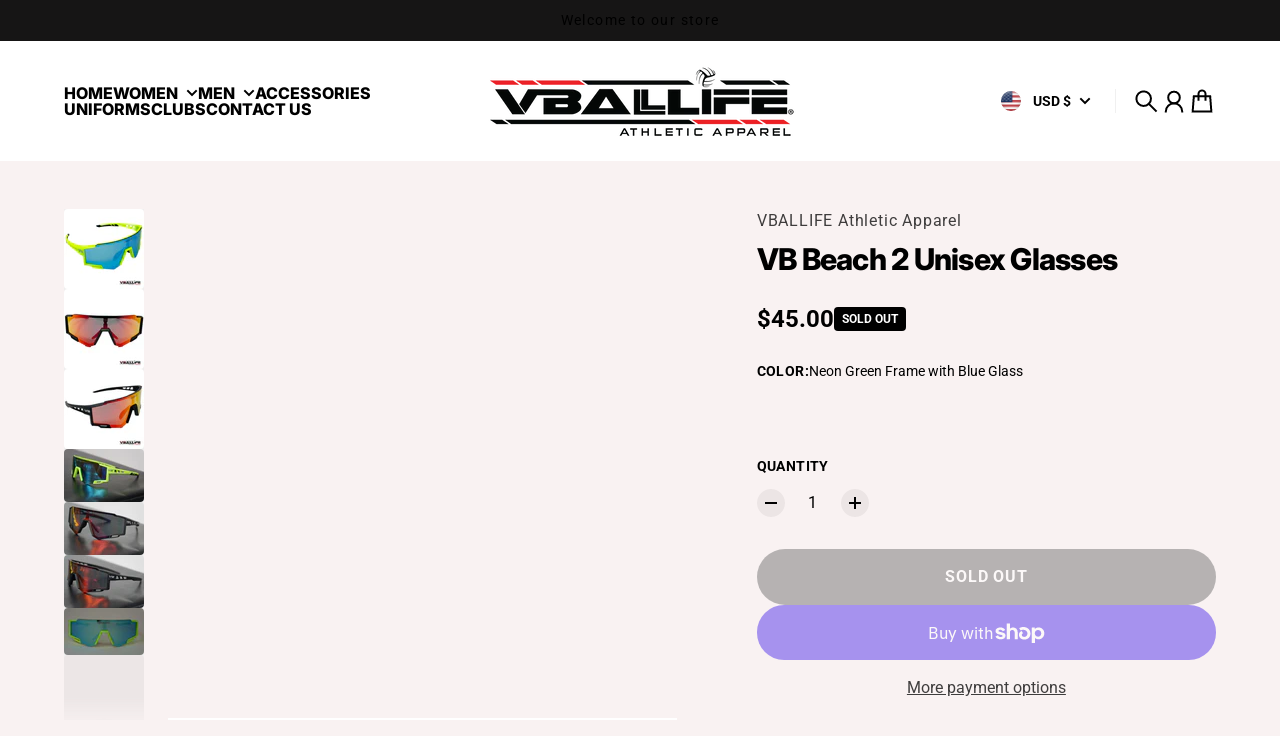

--- FILE ---
content_type: text/html; charset=utf-8
request_url: https://www.vballife.com/products/copy-of-vb-beach-1-unisex-glasses
body_size: 47855
content:
<!doctype html>
<html
  class="
    no-js
    section-spacing-normal
    block-spacing-small
    
      scroll-animations-enabled
    
    
      image-hover-zoom-enabled
    
  "
  lang="en"
>
  <head>
    <meta charset="utf-8">
    <meta http-equiv="X-UA-Compatible" content="IE=edge">
    <meta name="viewport" content="width=device-width,initial-scale=1,maximum-scale=1">
    <meta name="theme-color" content="">
    <link rel="canonical" href="https://www.vballife.com/products/copy-of-vb-beach-1-unisex-glasses">
    <link rel="preconnect" href="https://cdn.shopify.com" crossorigin>

    

    <title>
      VB Beach 2 Unisex Glasses &ndash; VBALLIFE Athletic Apparel </title>

    
      <meta name="description" content="VBALLIFE Glasses are UV400 protective polarized TAC mirror lens with ant-corrosion coating to protect better. Detachable temples with plastic hinge connection for changeable temples Integrated nose piece for comfortability and resistance Multi-color mirror style lenses Carrying pouch included">
    

    

<meta property="og:site_name" content="VBALLIFE Athletic Apparel ">
<meta property="og:url" content="https://www.vballife.com/products/copy-of-vb-beach-1-unisex-glasses">
<meta property="og:title" content="VB Beach 2 Unisex Glasses">
<meta property="og:type" content="product">
<meta property="og:description" content="VBALLIFE Glasses are UV400 protective polarized TAC mirror lens with ant-corrosion coating to protect better. Detachable temples with plastic hinge connection for changeable temples Integrated nose piece for comfortability and resistance Multi-color mirror style lenses Carrying pouch included"><meta property="og:image" content="http://www.vballife.com/cdn/shop/products/vballife_black-FIRE_3_1.jpg?v=1634583993">
  <meta property="og:image:secure_url" content="https://www.vballife.com/cdn/shop/products/vballife_black-FIRE_3_1.jpg?v=1634583993">
  <meta property="og:image:width" content="3216">
  <meta property="og:image:height" content="3216"><meta property="og:price:amount" content="45.00">
  <meta property="og:price:currency" content="USD"><meta name="twitter:card" content="summary_large_image">
<meta name="twitter:title" content="VB Beach 2 Unisex Glasses">
<meta name="twitter:description" content="VBALLIFE Glasses are UV400 protective polarized TAC mirror lens with ant-corrosion coating to protect better. Detachable temples with plastic hinge connection for changeable temples Integrated nose piece for comfortability and resistance Multi-color mirror style lenses Carrying pouch included">


    <script type="module" src="//www.vballife.com/cdn/shop/t/7/assets/vendor.mjs?v=30529639322553009171714490135" defer></script>
    <script type="module" src="//www.vballife.com/cdn/shop/t/7/assets/main.mjs?v=105199717444958343911744383414" defer></script>

    <script>window.performance && window.performance.mark && window.performance.mark('shopify.content_for_header.start');</script><meta id="shopify-digital-wallet" name="shopify-digital-wallet" content="/17986355300/digital_wallets/dialog">
<meta name="shopify-checkout-api-token" content="212fc45af1865997b7a9dfb48aa04255">
<meta id="in-context-paypal-metadata" data-shop-id="17986355300" data-venmo-supported="false" data-environment="production" data-locale="en_US" data-paypal-v4="true" data-currency="USD">
<link rel="alternate" type="application/json+oembed" href="https://www.vballife.com/products/copy-of-vb-beach-1-unisex-glasses.oembed">
<script async="async" src="/checkouts/internal/preloads.js?locale=en-US"></script>
<link rel="preconnect" href="https://shop.app" crossorigin="anonymous">
<script async="async" src="https://shop.app/checkouts/internal/preloads.js?locale=en-US&shop_id=17986355300" crossorigin="anonymous"></script>
<script id="apple-pay-shop-capabilities" type="application/json">{"shopId":17986355300,"countryCode":"US","currencyCode":"USD","merchantCapabilities":["supports3DS"],"merchantId":"gid:\/\/shopify\/Shop\/17986355300","merchantName":"VBALLIFE Athletic Apparel ","requiredBillingContactFields":["postalAddress","email","phone"],"requiredShippingContactFields":["postalAddress","email","phone"],"shippingType":"shipping","supportedNetworks":["visa","masterCard","amex","discover","elo","jcb"],"total":{"type":"pending","label":"VBALLIFE Athletic Apparel ","amount":"1.00"},"shopifyPaymentsEnabled":true,"supportsSubscriptions":true}</script>
<script id="shopify-features" type="application/json">{"accessToken":"212fc45af1865997b7a9dfb48aa04255","betas":["rich-media-storefront-analytics"],"domain":"www.vballife.com","predictiveSearch":true,"shopId":17986355300,"locale":"en"}</script>
<script>var Shopify = Shopify || {};
Shopify.shop = "vballife.myshopify.com";
Shopify.locale = "en";
Shopify.currency = {"active":"USD","rate":"1.0"};
Shopify.country = "US";
Shopify.theme = {"name":"Essence","id":135611023552,"schema_name":"Essence","schema_version":"3.2.0","theme_store_id":2366,"role":"main"};
Shopify.theme.handle = "null";
Shopify.theme.style = {"id":null,"handle":null};
Shopify.cdnHost = "www.vballife.com/cdn";
Shopify.routes = Shopify.routes || {};
Shopify.routes.root = "/";</script>
<script type="module">!function(o){(o.Shopify=o.Shopify||{}).modules=!0}(window);</script>
<script>!function(o){function n(){var o=[];function n(){o.push(Array.prototype.slice.apply(arguments))}return n.q=o,n}var t=o.Shopify=o.Shopify||{};t.loadFeatures=n(),t.autoloadFeatures=n()}(window);</script>
<script>
  window.ShopifyPay = window.ShopifyPay || {};
  window.ShopifyPay.apiHost = "shop.app\/pay";
  window.ShopifyPay.redirectState = null;
</script>
<script id="shop-js-analytics" type="application/json">{"pageType":"product"}</script>
<script defer="defer" async type="module" src="//www.vballife.com/cdn/shopifycloud/shop-js/modules/v2/client.init-shop-cart-sync_dlpDe4U9.en.esm.js"></script>
<script defer="defer" async type="module" src="//www.vballife.com/cdn/shopifycloud/shop-js/modules/v2/chunk.common_FunKbpTJ.esm.js"></script>
<script type="module">
  await import("//www.vballife.com/cdn/shopifycloud/shop-js/modules/v2/client.init-shop-cart-sync_dlpDe4U9.en.esm.js");
await import("//www.vballife.com/cdn/shopifycloud/shop-js/modules/v2/chunk.common_FunKbpTJ.esm.js");

  window.Shopify.SignInWithShop?.initShopCartSync?.({"fedCMEnabled":true,"windoidEnabled":true});

</script>
<script defer="defer" async type="module" src="//www.vballife.com/cdn/shopifycloud/shop-js/modules/v2/client.payment-terms_g-geHK5T.en.esm.js"></script>
<script defer="defer" async type="module" src="//www.vballife.com/cdn/shopifycloud/shop-js/modules/v2/chunk.common_FunKbpTJ.esm.js"></script>
<script defer="defer" async type="module" src="//www.vballife.com/cdn/shopifycloud/shop-js/modules/v2/chunk.modal_n1zSoh3t.esm.js"></script>
<script type="module">
  await import("//www.vballife.com/cdn/shopifycloud/shop-js/modules/v2/client.payment-terms_g-geHK5T.en.esm.js");
await import("//www.vballife.com/cdn/shopifycloud/shop-js/modules/v2/chunk.common_FunKbpTJ.esm.js");
await import("//www.vballife.com/cdn/shopifycloud/shop-js/modules/v2/chunk.modal_n1zSoh3t.esm.js");

  
</script>
<script>
  window.Shopify = window.Shopify || {};
  if (!window.Shopify.featureAssets) window.Shopify.featureAssets = {};
  window.Shopify.featureAssets['shop-js'] = {"shop-cart-sync":["modules/v2/client.shop-cart-sync_DIWHqfTk.en.esm.js","modules/v2/chunk.common_FunKbpTJ.esm.js"],"init-fed-cm":["modules/v2/client.init-fed-cm_CmNkGb1A.en.esm.js","modules/v2/chunk.common_FunKbpTJ.esm.js"],"shop-button":["modules/v2/client.shop-button_Dpfxl9vG.en.esm.js","modules/v2/chunk.common_FunKbpTJ.esm.js"],"init-shop-cart-sync":["modules/v2/client.init-shop-cart-sync_dlpDe4U9.en.esm.js","modules/v2/chunk.common_FunKbpTJ.esm.js"],"init-shop-email-lookup-coordinator":["modules/v2/client.init-shop-email-lookup-coordinator_DUdFDmvK.en.esm.js","modules/v2/chunk.common_FunKbpTJ.esm.js"],"init-windoid":["modules/v2/client.init-windoid_V_O5I0mt.en.esm.js","modules/v2/chunk.common_FunKbpTJ.esm.js"],"pay-button":["modules/v2/client.pay-button_x_P2fRzB.en.esm.js","modules/v2/chunk.common_FunKbpTJ.esm.js"],"shop-toast-manager":["modules/v2/client.shop-toast-manager_p8J9W8kY.en.esm.js","modules/v2/chunk.common_FunKbpTJ.esm.js"],"shop-cash-offers":["modules/v2/client.shop-cash-offers_CtPYbIPM.en.esm.js","modules/v2/chunk.common_FunKbpTJ.esm.js","modules/v2/chunk.modal_n1zSoh3t.esm.js"],"shop-login-button":["modules/v2/client.shop-login-button_C3-NmE42.en.esm.js","modules/v2/chunk.common_FunKbpTJ.esm.js","modules/v2/chunk.modal_n1zSoh3t.esm.js"],"avatar":["modules/v2/client.avatar_BTnouDA3.en.esm.js"],"init-shop-for-new-customer-accounts":["modules/v2/client.init-shop-for-new-customer-accounts_aeWumpsw.en.esm.js","modules/v2/client.shop-login-button_C3-NmE42.en.esm.js","modules/v2/chunk.common_FunKbpTJ.esm.js","modules/v2/chunk.modal_n1zSoh3t.esm.js"],"init-customer-accounts-sign-up":["modules/v2/client.init-customer-accounts-sign-up_CRLhpYdY.en.esm.js","modules/v2/client.shop-login-button_C3-NmE42.en.esm.js","modules/v2/chunk.common_FunKbpTJ.esm.js","modules/v2/chunk.modal_n1zSoh3t.esm.js"],"init-customer-accounts":["modules/v2/client.init-customer-accounts_BkuyBVsz.en.esm.js","modules/v2/client.shop-login-button_C3-NmE42.en.esm.js","modules/v2/chunk.common_FunKbpTJ.esm.js","modules/v2/chunk.modal_n1zSoh3t.esm.js"],"shop-follow-button":["modules/v2/client.shop-follow-button_DDNA7Aw9.en.esm.js","modules/v2/chunk.common_FunKbpTJ.esm.js","modules/v2/chunk.modal_n1zSoh3t.esm.js"],"checkout-modal":["modules/v2/client.checkout-modal_EOl6FxyC.en.esm.js","modules/v2/chunk.common_FunKbpTJ.esm.js","modules/v2/chunk.modal_n1zSoh3t.esm.js"],"lead-capture":["modules/v2/client.lead-capture_LZVhB0lN.en.esm.js","modules/v2/chunk.common_FunKbpTJ.esm.js","modules/v2/chunk.modal_n1zSoh3t.esm.js"],"shop-login":["modules/v2/client.shop-login_D4d_T_FR.en.esm.js","modules/v2/chunk.common_FunKbpTJ.esm.js","modules/v2/chunk.modal_n1zSoh3t.esm.js"],"payment-terms":["modules/v2/client.payment-terms_g-geHK5T.en.esm.js","modules/v2/chunk.common_FunKbpTJ.esm.js","modules/v2/chunk.modal_n1zSoh3t.esm.js"]};
</script>
<script>(function() {
  var isLoaded = false;
  function asyncLoad() {
    if (isLoaded) return;
    isLoaded = true;
    var urls = ["\/\/cdn.shopify.com\/proxy\/4d01dfb0e51ba4980f5bc8cf6b2e05c7b11db680b958d004f1001b0f3f80ced4\/static.cdn.printful.com\/static\/js\/external\/shopify-product-customizer.js?v=0.28\u0026shop=vballife.myshopify.com\u0026sp-cache-control=cHVibGljLCBtYXgtYWdlPTkwMA"];
    for (var i = 0; i < urls.length; i++) {
      var s = document.createElement('script');
      s.type = 'text/javascript';
      s.async = true;
      s.src = urls[i];
      var x = document.getElementsByTagName('script')[0];
      x.parentNode.insertBefore(s, x);
    }
  };
  if(window.attachEvent) {
    window.attachEvent('onload', asyncLoad);
  } else {
    window.addEventListener('load', asyncLoad, false);
  }
})();</script>
<script id="__st">var __st={"a":17986355300,"offset":-18000,"reqid":"0ae21051-aec6-4975-b122-8e166e23281b-1765899195","pageurl":"www.vballife.com\/products\/copy-of-vb-beach-1-unisex-glasses","u":"49b541ac7a71","p":"product","rtyp":"product","rid":6960462594240};</script>
<script>window.ShopifyPaypalV4VisibilityTracking = true;</script>
<script id="captcha-bootstrap">!function(){'use strict';const t='contact',e='account',n='new_comment',o=[[t,t],['blogs',n],['comments',n],[t,'customer']],c=[[e,'customer_login'],[e,'guest_login'],[e,'recover_customer_password'],[e,'create_customer']],r=t=>t.map((([t,e])=>`form[action*='/${t}']:not([data-nocaptcha='true']) input[name='form_type'][value='${e}']`)).join(','),a=t=>()=>t?[...document.querySelectorAll(t)].map((t=>t.form)):[];function s(){const t=[...o],e=r(t);return a(e)}const i='password',u='form_key',d=['recaptcha-v3-token','g-recaptcha-response','h-captcha-response',i],f=()=>{try{return window.sessionStorage}catch{return}},m='__shopify_v',_=t=>t.elements[u];function p(t,e,n=!1){try{const o=window.sessionStorage,c=JSON.parse(o.getItem(e)),{data:r}=function(t){const{data:e,action:n}=t;return t[m]||n?{data:e,action:n}:{data:t,action:n}}(c);for(const[e,n]of Object.entries(r))t.elements[e]&&(t.elements[e].value=n);n&&o.removeItem(e)}catch(o){console.error('form repopulation failed',{error:o})}}const l='form_type',E='cptcha';function T(t){t.dataset[E]=!0}const w=window,h=w.document,L='Shopify',v='ce_forms',y='captcha';let A=!1;((t,e)=>{const n=(g='f06e6c50-85a8-45c8-87d0-21a2b65856fe',I='https://cdn.shopify.com/shopifycloud/storefront-forms-hcaptcha/ce_storefront_forms_captcha_hcaptcha.v1.5.2.iife.js',D={infoText:'Protected by hCaptcha',privacyText:'Privacy',termsText:'Terms'},(t,e,n)=>{const o=w[L][v],c=o.bindForm;if(c)return c(t,g,e,D).then(n);var r;o.q.push([[t,g,e,D],n]),r=I,A||(h.body.append(Object.assign(h.createElement('script'),{id:'captcha-provider',async:!0,src:r})),A=!0)});var g,I,D;w[L]=w[L]||{},w[L][v]=w[L][v]||{},w[L][v].q=[],w[L][y]=w[L][y]||{},w[L][y].protect=function(t,e){n(t,void 0,e),T(t)},Object.freeze(w[L][y]),function(t,e,n,w,h,L){const[v,y,A,g]=function(t,e,n){const i=e?o:[],u=t?c:[],d=[...i,...u],f=r(d),m=r(i),_=r(d.filter((([t,e])=>n.includes(e))));return[a(f),a(m),a(_),s()]}(w,h,L),I=t=>{const e=t.target;return e instanceof HTMLFormElement?e:e&&e.form},D=t=>v().includes(t);t.addEventListener('submit',(t=>{const e=I(t);if(!e)return;const n=D(e)&&!e.dataset.hcaptchaBound&&!e.dataset.recaptchaBound,o=_(e),c=g().includes(e)&&(!o||!o.value);(n||c)&&t.preventDefault(),c&&!n&&(function(t){try{if(!f())return;!function(t){const e=f();if(!e)return;const n=_(t);if(!n)return;const o=n.value;o&&e.removeItem(o)}(t);const e=Array.from(Array(32),(()=>Math.random().toString(36)[2])).join('');!function(t,e){_(t)||t.append(Object.assign(document.createElement('input'),{type:'hidden',name:u})),t.elements[u].value=e}(t,e),function(t,e){const n=f();if(!n)return;const o=[...t.querySelectorAll(`input[type='${i}']`)].map((({name:t})=>t)),c=[...d,...o],r={};for(const[a,s]of new FormData(t).entries())c.includes(a)||(r[a]=s);n.setItem(e,JSON.stringify({[m]:1,action:t.action,data:r}))}(t,e)}catch(e){console.error('failed to persist form',e)}}(e),e.submit())}));const S=(t,e)=>{t&&!t.dataset[E]&&(n(t,e.some((e=>e===t))),T(t))};for(const o of['focusin','change'])t.addEventListener(o,(t=>{const e=I(t);D(e)&&S(e,y())}));const B=e.get('form_key'),M=e.get(l),P=B&&M;t.addEventListener('DOMContentLoaded',(()=>{const t=y();if(P)for(const e of t)e.elements[l].value===M&&p(e,B);[...new Set([...A(),...v().filter((t=>'true'===t.dataset.shopifyCaptcha))])].forEach((e=>S(e,t)))}))}(h,new URLSearchParams(w.location.search),n,t,e,['guest_login'])})(!0,!0)}();</script>
<script integrity="sha256-52AcMU7V7pcBOXWImdc/TAGTFKeNjmkeM1Pvks/DTgc=" data-source-attribution="shopify.loadfeatures" defer="defer" src="//www.vballife.com/cdn/shopifycloud/storefront/assets/storefront/load_feature-81c60534.js" crossorigin="anonymous"></script>
<script crossorigin="anonymous" defer="defer" src="//www.vballife.com/cdn/shopifycloud/storefront/assets/shopify_pay/storefront-65b4c6d7.js?v=20250812"></script>
<script data-source-attribution="shopify.dynamic_checkout.dynamic.init">var Shopify=Shopify||{};Shopify.PaymentButton=Shopify.PaymentButton||{isStorefrontPortableWallets:!0,init:function(){window.Shopify.PaymentButton.init=function(){};var t=document.createElement("script");t.src="https://www.vballife.com/cdn/shopifycloud/portable-wallets/latest/portable-wallets.en.js",t.type="module",document.head.appendChild(t)}};
</script>
<script data-source-attribution="shopify.dynamic_checkout.buyer_consent">
  function portableWalletsHideBuyerConsent(e){var t=document.getElementById("shopify-buyer-consent"),n=document.getElementById("shopify-subscription-policy-button");t&&n&&(t.classList.add("hidden"),t.setAttribute("aria-hidden","true"),n.removeEventListener("click",e))}function portableWalletsShowBuyerConsent(e){var t=document.getElementById("shopify-buyer-consent"),n=document.getElementById("shopify-subscription-policy-button");t&&n&&(t.classList.remove("hidden"),t.removeAttribute("aria-hidden"),n.addEventListener("click",e))}window.Shopify?.PaymentButton&&(window.Shopify.PaymentButton.hideBuyerConsent=portableWalletsHideBuyerConsent,window.Shopify.PaymentButton.showBuyerConsent=portableWalletsShowBuyerConsent);
</script>
<script>
  function portableWalletsCleanup(e){e&&e.src&&console.error("Failed to load portable wallets script "+e.src);var t=document.querySelectorAll("shopify-accelerated-checkout .shopify-payment-button__skeleton, shopify-accelerated-checkout-cart .wallet-cart-button__skeleton"),e=document.getElementById("shopify-buyer-consent");for(let e=0;e<t.length;e++)t[e].remove();e&&e.remove()}function portableWalletsNotLoadedAsModule(e){e instanceof ErrorEvent&&"string"==typeof e.message&&e.message.includes("import.meta")&&"string"==typeof e.filename&&e.filename.includes("portable-wallets")&&(window.removeEventListener("error",portableWalletsNotLoadedAsModule),window.Shopify.PaymentButton.failedToLoad=e,"loading"===document.readyState?document.addEventListener("DOMContentLoaded",window.Shopify.PaymentButton.init):window.Shopify.PaymentButton.init())}window.addEventListener("error",portableWalletsNotLoadedAsModule);
</script>

<script type="module" src="https://www.vballife.com/cdn/shopifycloud/portable-wallets/latest/portable-wallets.en.js" onError="portableWalletsCleanup(this)" crossorigin="anonymous"></script>
<script nomodule>
  document.addEventListener("DOMContentLoaded", portableWalletsCleanup);
</script>

<link id="shopify-accelerated-checkout-styles" rel="stylesheet" media="screen" href="https://www.vballife.com/cdn/shopifycloud/portable-wallets/latest/accelerated-checkout-backwards-compat.css" crossorigin="anonymous">
<style id="shopify-accelerated-checkout-cart">
        #shopify-buyer-consent {
  margin-top: 1em;
  display: inline-block;
  width: 100%;
}

#shopify-buyer-consent.hidden {
  display: none;
}

#shopify-subscription-policy-button {
  background: none;
  border: none;
  padding: 0;
  text-decoration: underline;
  font-size: inherit;
  cursor: pointer;
}

#shopify-subscription-policy-button::before {
  box-shadow: none;
}

      </style>

<script>window.performance && window.performance.mark && window.performance.mark('shopify.content_for_header.end');</script>

    <script>
      document.documentElement.className = document.documentElement.className.replace('no-js', 'js');
    </script>

    

<style>
    :root {
      --color-base-background: 249 242 242;
      --color-base-foreground: 0 0 0;
      --color-base-headings: 0 0 0;
      --color-base-accent: 0 0 0;
      --color-base-accent-foreground: 255 255 255;

      --button-primary-background: 0 0 0;
      --button-primary-background-hover: 15 15 15; --button-primary-background-active: 0 0 0;

      --button-primary-foreground: 255 255 255;

      --button-secondary-background: 0 140 203;
      --button-secondary-background-hover: 0 161 234; --button-secondary-background-active: 0 119 172;

      --button-secondary-foreground: 255 255 255;

      --color-header-background: 255 255 255;
      --color-header-foreground: 0 0 0;

      --color-footer-background: 249 249 249;
      --color-footer-foreground: 0 0 0;

      --color-product-card-background: 255 255 255;
      --color-product-card-text: 0 0 0;

      --color-sale-badge: 209 43 35;
      --color-sale-badge-text: 255 255 255;
      --color-sale-price: 209 43 35;

      --color-sold-out-badge: 0 0 0;
      --color-sold-out-badge-text: 255 255 255;

      --color-custom-badge: 10 11 12;
      --color-custom-badge-text: 255 255 255;

      --color-rating-star: 255 198 13;

      --color-in-stock-text: 22 163 74;
      --color-low-stock-text: 220 38 38;

      --color-free-shipping-bar: 0 0 0;

      --color-modal-background: 255 255 255;
      --color-modal-foreground: 0 0 0;

      --color-article-category-badge: 0 0 0;
      --color-article-category-badge-text: 255 255 255;

      --color-success: 22 163 74;
      --color-success-light: 232 246 237;

      --color-warning: 255 198 13;
      --color-warning-light: 255 249 231;

      --color-danger: 220 38 38;
      --color-danger-light: 252 233 233;

      
      
        --color-active-filter-pill: var(--color-base-foreground) / 6%;
        --color-active-filter-pill-foreground: var(--color-base-foreground);
      

      
        --color-input-accent: var(--color-base-accent);
        --color-input-accent-foreground: var(--color-base-accent-foreground);
      

      
        --color-progress-bar: var(--color-base-accent);
      

      
        --color-range-slider: var(--color-base-accent);
      

      
        --color-selected-dropdown-item: rgb(var(--color-base-accent) / 8%);
        --color-selected-dropdown-item-foreground: var(--color-base-foreground);
      

      
        --color-cart-badge: var(--button-secondary-background);
        --color-cart-badge-foreground: var(--button-secondary-foreground);
      

      

      --main-bg-number: 16253177;
    }

    
</style>



<style>
  @font-face {
  font-family: Roboto;
  font-weight: 400;
  font-style: normal;
  font-display: swap;
  src: url("//www.vballife.com/cdn/fonts/roboto/roboto_n4.2019d890f07b1852f56ce63ba45b2db45d852cba.woff2") format("woff2"),
       url("//www.vballife.com/cdn/fonts/roboto/roboto_n4.238690e0007583582327135619c5f7971652fa9d.woff") format("woff");
}

  @font-face {
  font-family: Roboto;
  font-weight: 700;
  font-style: normal;
  font-display: swap;
  src: url("//www.vballife.com/cdn/fonts/roboto/roboto_n7.f38007a10afbbde8976c4056bfe890710d51dec2.woff2") format("woff2"),
       url("//www.vballife.com/cdn/fonts/roboto/roboto_n7.94bfdd3e80c7be00e128703d245c207769d763f9.woff") format("woff");
}

  @font-face {
  font-family: Roboto;
  font-weight: 400;
  font-style: italic;
  font-display: swap;
  src: url("//www.vballife.com/cdn/fonts/roboto/roboto_i4.57ce898ccda22ee84f49e6b57ae302250655e2d4.woff2") format("woff2"),
       url("//www.vballife.com/cdn/fonts/roboto/roboto_i4.b21f3bd061cbcb83b824ae8c7671a82587b264bf.woff") format("woff");
}

  @font-face {
  font-family: Roboto;
  font-weight: 700;
  font-style: italic;
  font-display: swap;
  src: url("//www.vballife.com/cdn/fonts/roboto/roboto_i7.7ccaf9410746f2c53340607c42c43f90a9005937.woff2") format("woff2"),
       url("//www.vballife.com/cdn/fonts/roboto/roboto_i7.49ec21cdd7148292bffea74c62c0df6e93551516.woff") format("woff");
}

  @font-face {
  font-family: Inter;
  font-weight: 800;
  font-style: normal;
  font-display: swap;
  src: url("//www.vballife.com/cdn/fonts/inter/inter_n8.d15c916037fee1656886aab64725534609d62cc8.woff2") format("woff2"),
       url("//www.vballife.com/cdn/fonts/inter/inter_n8.c88637171fecf10ab2d88c89dbf06f41a1ae8be5.woff") format("woff");
}


  :root {
    --font-body-family: Roboto, sans-serif;
    --font-body-style: normal;
    --font-body-weight: 400;
    --font-body-weight-bold: 700;

    --font-heading-family: Inter, sans-serif;
    --font-heading-style: normal;
    --font-heading-weight: 800;
    --heading-text-transform: normal;
    --heading-letter-spacing: -0.025em;

    --font-body-scale: 1.0;
    --font-body-letter-spacing: 0.0em;

    
        --navigation-font-family: var(--font-heading-family);
        --navigation-font-weight: var(--font-heading-weight);
        --navigation-font-style: var(--font-heading-style);
      

    --navigation-text-transform: normal;

    
        --button-font-family: var(--font-body-family);
        --button-font-weight: var(--font-body-weight-bold);
        --button-font-style: var(--font-body-style);
      

    --button-text-transform: uppercase;

    
        --label-font-family: var(--font-body-family);
        --label-font-weight: var(--font-body-weight-bold);
        --label-font-style: var(--font-body-style);
      

    --label-text-transform: uppercase;


    --label-font-size: var(--size-text-sm);

    
        --product-card-font-family: var(--font-body-family);
        --product-card-font-weight: var(--font-body-weight-bold);
      

    
        --accordion-font-family: var(--font-heading-family);
        --accordion-font-weight: var(--font-heading-weight);
        --accordion-text-transform: var(--heading-text-transform);
        --accordion-letter-spacing: var(--heading-letter-spacing);
      

    --font-heading-scale: 1;
    --size-text-h0: calc(var(--size-h0-rfs) * var(--font-heading-scale));
    --size-text-h1: calc(var(--size-h1-rfs) * var(--font-heading-scale));
    --size-text-h2: calc(var(--size-h2-rfs) * var(--font-heading-scale));
    --size-text-h3: calc(var(--size-h3-rfs) * var(--font-heading-scale));
    --size-text-h4: calc(var(--size-h4-rfs) * var(--font-heading-scale));
    --size-text-h5: calc(var(--size-h5-rfs) * var(--font-heading-scale));
    --size-text-h6: calc(var(--size-h6-rfs) * var(--font-heading-scale));
  }
</style>
<style>
  :root {
    --container-max-inner-width-const: 1600px;
  }

  

  .text-center .button-group-inner {
    justify-content: center;
  }

  .text-right .button-group-inner {
    justify-content: flex-end;
  }
</style>
<style>
  :root {
    --block-corner-radius: 4px;
    --block-sm-corner-radius: calc(min(var(--block-corner-radius), .5rem));
    --block-xs-corner-radius: calc(min(var(--block-corner-radius), .25rem));

    --button-corner-radius: 64px;
    --input-corner-radius: 4px;
    --dropdown-corner-radius: 4px;

    --image-background-shade: 0.97;

    
        --color-swatch-border-radius: 9999px;
        --color-swatch-aspect-ratio: 1.0;
      

    
  }

  


  

  
</style>


<style>
  :root {
    --svg-message-danger: url("data:image/svg+xml,%3Csvg viewBox='0 0 13 13' fill='none' xmlns='http://www.w3.org/2000/svg'%3E%3Cpath d='M5.76034 2.98801L5.87883 7.7671H7.12297L7.24146 2.98801H5.76034ZM6.5009 10.2356C6.95017 10.2356 7.30563 9.89497 7.30563 9.4605C7.30563 9.02604 6.95017 8.68538 6.5009 8.68538C6.05163 8.68538 5.69615 9.02604 5.69615 9.4605C5.69615 9.89497 6.05163 10.2356 6.5009 10.2356Z' fill='white'/%3E%3C/svg%3E%0A");
    --svg-circle-check: url("data:image/svg+xml,%3Csvg viewBox='0 0 13 13' fill='none' xmlns='http://www.w3.org/2000/svg'%3E%3Cpath d='M3.01528 6.3321L5.44807 8.7649L9.98472 4.2351' stroke='white' stroke-width='1.5'/%3E%3C/svg%3E%0A");
    --svg-message-success: var(--svg-circle-check);
    --svg-message-unavailable: url("data:image/svg+xml,%3Csvg viewBox='0 0 48 48' fill='none' xmlns='http://www.w3.org/2000/svg'%3E%3Crect x='11.9792' y='16.2218' width='6' height='28' transform='rotate(-45 11.9792 16.2218)' fill='white'/%3E%3Crect x='16.2218' y='36.0208' width='6' height='28' transform='rotate(-135 16.2218 36.0208)' fill='white'/%3E%3C/svg%3E%0A");

    --svg-star: url("data:image/svg+xml,%3Csvg viewBox='0 0 64 64' fill='none' xmlns='http://www.w3.org/2000/svg'%3E%3Cg clip-path='url(%23clip0_1_2)'%3E%3Cpath d='M32 3L39.1844 25.1115H62.4338L43.6247 38.7771L50.8091 60.8885L32 47.2229L13.1909 60.8885L20.3753 38.7771L1.56619 25.1115H24.8156L32 3Z' fill='black'/%3E%3C/g%3E%3Cdefs%3E%3CclipPath id='clip0_1_2'%3E%3Crect width='64' height='64' fill='white'/%3E%3C/clipPath%3E%3C/defs%3E%3C/svg%3E%0A");
    --svg-check: url("data:image/svg+xml,%3Csvg%20viewBox=%220%200%2026%2026%22%20fill=%22none%22%20xmlns=%22http://www.w3.org/2000/svg%22%3E%0A%20%20%3Cpath%20d=%22M21.9865%206.8196L9.75033%2019.0558L4.55575%2013.8612%22%20stroke=%22currentColor%22%20stroke-width=%222.5%22%20/%3E%0A%3C/svg%3E%0A");
    --svg-checkbox-check: url("data:image/svg+xml,%3Csvg%20viewBox=%220%200%2026%2026%22%20fill=%22none%22%20xmlns=%22http://www.w3.org/2000/svg%22%3E%0A%20%20%3Cpath%20d=%22M21.9865%206.8196L9.75033%2019.0558L4.55575%2013.8612%22%20stroke=%22white%22%20stroke-width=%222.5%22%20/%3E%0A%3C/svg%3E%0A");
    --svg-chevron: url("data:image/svg+xml,%3Csvg%20class=%22icon-chevron%22%20viewBox=%220%200%2024%2024%22%20fill=%22none%22%20xmlns=%22http://www.w3.org/2000/svg%22%3E%0A%20%20%3Cpath%0A%20%20%20%20d=%22M8.00003%2020L16%2012L8.00003%204.00004%22%0A%20%20%20%20stroke=%22currentColor%22%0A%20%20%20%20stroke-width=%22var(--icon-stroke-width,%202)%22%0A%20%20%20%20stroke-linecap=%22var(--icon-stroke-linecap)%22%0A%20%20%20%20stroke-linejoin=%22var(--icon-stroke-linejoin)%22%0A%20%20%20%20vector-effect=%22non-scaling-stroke%22%20/%3E%0A%3C/svg%3E%0A");
    --svg-product-card-size-unavailable: url("data:image/svg+xml,%3Csvg xmlns='http://www.w3.org/2000/svg' version='1.1' width='30' height='30'%3E%3Cpath d='M 0,30 30,0' style='stroke:%23000000;stroke-width:1'/%3E%3Cpath d='M 0,0 30,30' style='stroke:%23000000;stroke-width:1'/%3E%3C/svg%3E");


    
        --icon-xs-stroke-width: 1.5px;
        --icon-sm-stroke-width: 1.75px;
        --icon-md-stroke-width: 1.875px;
        --icon-lg-stroke-width: 2px;
        --icon-xl-stroke-width: 2.5px;
      


    --icon-stroke-width: var(--icon-md-stroke-width);

    --icon-stroke-linecap: square;
    --icon-stroke-linejoin: square;
  }
</style>


    <link href="//www.vballife.com/cdn/shop/t/7/assets/main.css?v=1654153839878869611744383413" rel="stylesheet" type="text/css" media="all" />
  <!-- BEGIN app block: shopify://apps/powerful-form-builder/blocks/app-embed/e4bcb1eb-35b2-42e6-bc37-bfe0e1542c9d --><script type="text/javascript" hs-ignore data-cookieconsent="ignore">
  var Globo = Globo || {};
  var globoFormbuilderRecaptchaInit = function(){};
  var globoFormbuilderHcaptchaInit = function(){};
  window.Globo.FormBuilder = window.Globo.FormBuilder || {};
  window.Globo.FormBuilder.shop = {"configuration":{"money_format":"${{amount}}"},"pricing":{"features":{"bulkOrderForm":false,"cartForm":false,"fileUpload":2,"removeCopyright":false}},"settings":{"copyright":"Powered by <a href=\"https://globosoftware.net\" target=\"_blank\">Globo</a> <a href=\"https://apps.shopify.com/form-builder-contact-form\" target=\"_blank\">Contact Form</a>","hideWaterMark":false,"reCaptcha":{"recaptchaType":"v2","siteKey":false,"languageCode":"en"},"scrollTop":false,"additionalColumns":[]},"encryption_form_id":1,"url":"https://app.powerfulform.com/","CDN_URL":"https://dxo9oalx9qc1s.cloudfront.net"};

  if(window.Globo.FormBuilder.shop.settings.customCssEnabled && window.Globo.FormBuilder.shop.settings.customCssCode){
    const customStyle = document.createElement('style');
    customStyle.type = 'text/css';
    customStyle.innerHTML = window.Globo.FormBuilder.shop.settings.customCssCode;
    document.head.appendChild(customStyle);
  }

  window.Globo.FormBuilder.forms = [];
    
      
      
      
      window.Globo.FormBuilder.forms[44839] = {"44839":{"elements":[{"id":"group-1","type":"group","label":"Page 1","description":"","elements":[{"id":"text","type":"text","label":{"en":"Your Full Name"},"placeholder":{"en":"Your Full Name"},"description":null,"hideLabel":false,"required":true,"columnWidth":100},{"id":"text-1","type":"text","label":{"en":"School, Club, Organization, or Program"},"placeholder":{"en":"School, Club, Organization, or Program"},"description":"","limitCharacters":false,"characters":100,"hideLabel":false,"keepPositionLabel":false,"columnWidth":100,"displayType":"show","displayDisjunctive":false,"conditionalField":false,"required":true},{"id":"email","type":"email","label":{"en":"Email Address"},"placeholder":"Email","description":null,"hideLabel":false,"required":true,"columnWidth":50,"conditionalField":false},{"id":"phone-1","type":"phone","label":{"en":"Phone Number"},"placeholder":{"en":"Phone"},"description":"","validatePhone":false,"onlyShowFlag":false,"defaultCountryCode":"us","limitCharacters":false,"characters":100,"hideLabel":false,"keepPositionLabel":false,"columnWidth":50,"displayType":"show","displayDisjunctive":false,"conditionalField":false,"required":true},{"id":"text-2","type":"text","label":{"en":"Sport"},"placeholder":{"en":"Sport"},"description":"","limitCharacters":false,"characters":100,"hideLabel":false,"keepPositionLabel":false,"columnWidth":100,"displayType":"show","displayDisjunctive":false,"conditionalField":false,"required":true},{"id":"select-2","type":"select","label":{"en":"Uniforms are for"},"placeholder":"Please select","options":[{"label":{"en":"Male Athletes"},"value":"Male Athletes"},{"label":{"en":"Female Athletes"},"value":"Female Athletes"},{"label":{"en":"Both Male and Female"},"value":"Both Male and Female"},{"label":{"en":"Kids Unisex"},"value":"Kids Unisex"}],"defaultOption":"","description":"","hideLabel":false,"keepPositionLabel":false,"columnWidth":50,"displayType":"show","displayDisjunctive":false,"conditionalField":false,"required":true},{"id":"select-1","type":"select","label":{"en":"Preferred Jersey Style"},"placeholder":"Please select","options":[{"label":{"en":"Long Sleeves"},"value":"Long Sleeves"},{"label":{"en":"Short Sleeves"},"value":"Short Sleeves"},{"label":{"en":"Sleeveless"},"value":"Sleeveless"}],"defaultOption":"","description":"","hideLabel":false,"keepPositionLabel":false,"columnWidth":50,"displayType":"show","displayDisjunctive":false,"conditionalField":false},{"id":"checkbox-2","type":"checkbox","label":{"en":"Uniforms should include"},"options":[{"label":{"en":"Jerseys"},"value":"Jerseys"},{"label":{"en":"Shorts"},"value":"Shorts"},{"label":{"en":"Spandex"},"value":"Spandex"},{"label":{"en":"Leggings"},"value":"Leggings"},{"label":{"en":"Hoodies"},"value":"Hoodies"},{"label":{"en":"Joggers"},"value":"Joggers"},{"label":{"en":"Backpacks"},"value":"Backpacks"}],"defaultOptions":"","otherOptionLabel":"Other","otherOptionPlaceholder":"Enter other option","hideLabel":false,"keepPositionLabel":false,"inlineOption":25,"columnWidth":100,"displayType":"show","displayDisjunctive":false,"conditionalField":false},{"id":"textarea","type":"textarea","label":{"en":"Uniform vision"},"placeholder":{"en":"Please tell us about your vision"},"description":null,"hideLabel":false,"required":false,"columnWidth":100,"conditionalField":false},{"id":"file2-1","type":"file2","label":{"en":"Please provide logos, images, examples that help us bring your idea to life (max. size 2MB)"},"button-text":"Browse file","placeholder":"Choose file or drag here","hint":"Supported format: JPG, JPEG, PNG, GIF, SVG.","allowed-multiple":false,"allowed-extensions":["jpg","jpeg","png","gif","svg","pdf","eps"],"description":"","hideLabel":false,"keepPositionLabel":false,"columnWidth":100,"displayType":"show","displayDisjunctive":false,"conditionalField":false}]}],"errorMessage":{"required":"Please fill in field","minSelections":"Please choose at least {{ min_selections }} options","maxSelections":"Please choose at maximum of {{ max_selections }} options","exactlySelections":"Please choose exactly {{ exact_selections }} options","invalid":"Invalid","invalidName":"Invalid name","invalidEmail":"Invalid email","invalidURL":"Invalid url","invalidPhone":"Invalid phone","invalidNumber":"Invalid number","invalidPassword":"Invalid password","confirmPasswordNotMatch":"Confirmed password doesn't match","customerAlreadyExists":"Customer already exists","fileSizeLimit":"File size limit","fileNotAllowed":"File not allowed","requiredCaptcha":"Required captcha","requiredProducts":"Please select product","limitQuantity":"The number of products left in stock has been exceeded","shopifyInvalidPhone":"phone - Enter a valid phone number to use this delivery method","shopifyPhoneHasAlready":"phone - Phone has already been taken","shopifyInvalidProvice":"addresses.province - is not valid","otherError":"Something went wrong, please try again"},"appearance":{"layout":"boxed","width":"1000","style":"material_filled","mainColor":"rgba(208,2,27,1)","floatingIcon":"\u003csvg aria-hidden=\"true\" focusable=\"false\" data-prefix=\"far\" data-icon=\"envelope\" class=\"svg-inline--fa fa-envelope fa-w-16\" role=\"img\" xmlns=\"http:\/\/www.w3.org\/2000\/svg\" viewBox=\"0 0 512 512\"\u003e\u003cpath fill=\"currentColor\" d=\"M464 64H48C21.49 64 0 85.49 0 112v288c0 26.51 21.49 48 48 48h416c26.51 0 48-21.49 48-48V112c0-26.51-21.49-48-48-48zm0 48v40.805c-22.422 18.259-58.168 46.651-134.587 106.49-16.841 13.247-50.201 45.072-73.413 44.701-23.208.375-56.579-31.459-73.413-44.701C106.18 199.465 70.425 171.067 48 152.805V112h416zM48 400V214.398c22.914 18.251 55.409 43.862 104.938 82.646 21.857 17.205 60.134 55.186 103.062 54.955 42.717.231 80.509-37.199 103.053-54.947 49.528-38.783 82.032-64.401 104.947-82.653V400H48z\"\u003e\u003c\/path\u003e\u003c\/svg\u003e","floatingText":null,"displayOnAllPage":false,"formType":"normalForm","background":"color","backgroundColor":"#fff","descriptionColor":"#6c757d","headingColor":"rgba(0,0,0,1)","labelColor":"#1c1c1c","optionColor":"#000","paragraphBackground":"#fff","paragraphColor":"#000"},"afterSubmit":{"action":"clearForm","title":"Thanks for getting in touch!","message":"\u003cp\u003eWe appreciate you contacting us. One of our colleagues will get back in touch with you soon!\u003c\/p\u003e\u003cp\u003e\u003cbr\u003e\u003c\/p\u003e\u003cp\u003eHave a great day!\u003c\/p\u003e","redirectUrl":null},"footer":{"description":null,"previousText":"Previous","nextText":"Next","submitText":"Submit"},"header":{"active":true,"title":{"en":"UNIFORM ORDER QUESTIONNAIRE"},"description":{"en":"\u003cp\u003eWe're happy to help you creating the right look for your team. Please send us the following information:\u003c\/p\u003e"},"headerAlignment":"left"},"isStepByStepForm":true,"publish":{"requiredLogin":false,"requiredLoginMessage":"Please \u003ca href='\/account\/login' title='login'\u003elogin\u003c\/a\u003e to continue"},"reCaptcha":{"enable":true},"html":"\n\u003cdiv class=\"globo-form boxed-form globo-form-id-44839 \" data-locale=\"en\" \u003e\n\n\u003cstyle\u003e\n\n\n\n.globo-form-id-44839 .globo-form-app{\n    max-width: 1000px;\n    width: -webkit-fill-available;\n    \n    background-color: #fff;\n    \n    \n}\n\n.globo-form-id-44839 .globo-form-app .globo-heading{\n    color: rgba(0,0,0,1)\n}\n\n\n.globo-form-id-44839 .globo-form-app .header {\n    text-align:left;\n}\n\n\n.globo-form-id-44839 .globo-form-app .globo-description,\n.globo-form-id-44839 .globo-form-app .header .globo-description{\n    color: #6c757d\n}\n.globo-form-id-44839 .globo-form-app .globo-label,\n.globo-form-id-44839 .globo-form-app .globo-form-control label.globo-label,\n.globo-form-id-44839 .globo-form-app .globo-form-control label.globo-label span.label-content{\n    color: #1c1c1c;\n    text-align: left !important;\n}\n.globo-form-id-44839 .globo-form-app .globo-label.globo-position-label{\n    height: 20px !important;\n}\n.globo-form-id-44839 .globo-form-app .globo-form-control .help-text.globo-description,\n.globo-form-id-44839 .globo-form-app .globo-form-control span.globo-description{\n    color: #6c757d\n}\n.globo-form-id-44839 .globo-form-app .globo-form-control .checkbox-wrapper .globo-option,\n.globo-form-id-44839 .globo-form-app .globo-form-control .radio-wrapper .globo-option\n{\n    color: #000\n}\n.globo-form-id-44839 .globo-form-app .footer,\n.globo-form-id-44839 .globo-form-app .gfb__footer{\n    text-align:;\n}\n.globo-form-id-44839 .globo-form-app .footer button,\n.globo-form-id-44839 .globo-form-app .gfb__footer button{\n    border:1px solid rgba(208,2,27,1);\n    \n}\n.globo-form-id-44839 .globo-form-app .footer button.submit,\n.globo-form-id-44839 .globo-form-app .gfb__footer button.submit\n.globo-form-id-44839 .globo-form-app .footer button.checkout,\n.globo-form-id-44839 .globo-form-app .gfb__footer button.checkout,\n.globo-form-id-44839 .globo-form-app .footer button.action.loading .spinner,\n.globo-form-id-44839 .globo-form-app .gfb__footer button.action.loading .spinner{\n    background-color: rgba(208,2,27,1);\n    color : #ffffff;\n}\n.globo-form-id-44839 .globo-form-app .globo-form-control .star-rating\u003efieldset:not(:checked)\u003elabel:before {\n    content: url('data:image\/svg+xml; utf8, \u003csvg aria-hidden=\"true\" focusable=\"false\" data-prefix=\"far\" data-icon=\"star\" class=\"svg-inline--fa fa-star fa-w-18\" role=\"img\" xmlns=\"http:\/\/www.w3.org\/2000\/svg\" viewBox=\"0 0 576 512\"\u003e\u003cpath fill=\"rgba(208,2,27,1)\" d=\"M528.1 171.5L382 150.2 316.7 17.8c-11.7-23.6-45.6-23.9-57.4 0L194 150.2 47.9 171.5c-26.2 3.8-36.7 36.1-17.7 54.6l105.7 103-25 145.5c-4.5 26.3 23.2 46 46.4 33.7L288 439.6l130.7 68.7c23.2 12.2 50.9-7.4 46.4-33.7l-25-145.5 105.7-103c19-18.5 8.5-50.8-17.7-54.6zM388.6 312.3l23.7 138.4L288 385.4l-124.3 65.3 23.7-138.4-100.6-98 139-20.2 62.2-126 62.2 126 139 20.2-100.6 98z\"\u003e\u003c\/path\u003e\u003c\/svg\u003e');\n}\n.globo-form-id-44839 .globo-form-app .globo-form-control .star-rating\u003efieldset\u003einput:checked ~ label:before {\n    content: url('data:image\/svg+xml; utf8, \u003csvg aria-hidden=\"true\" focusable=\"false\" data-prefix=\"fas\" data-icon=\"star\" class=\"svg-inline--fa fa-star fa-w-18\" role=\"img\" xmlns=\"http:\/\/www.w3.org\/2000\/svg\" viewBox=\"0 0 576 512\"\u003e\u003cpath fill=\"rgba(208,2,27,1)\" d=\"M259.3 17.8L194 150.2 47.9 171.5c-26.2 3.8-36.7 36.1-17.7 54.6l105.7 103-25 145.5c-4.5 26.3 23.2 46 46.4 33.7L288 439.6l130.7 68.7c23.2 12.2 50.9-7.4 46.4-33.7l-25-145.5 105.7-103c19-18.5 8.5-50.8-17.7-54.6L382 150.2 316.7 17.8c-11.7-23.6-45.6-23.9-57.4 0z\"\u003e\u003c\/path\u003e\u003c\/svg\u003e');\n}\n.globo-form-id-44839 .globo-form-app .globo-form-control .star-rating\u003efieldset:not(:checked)\u003elabel:hover:before,\n.globo-form-id-44839 .globo-form-app .globo-form-control .star-rating\u003efieldset:not(:checked)\u003elabel:hover ~ label:before{\n    content : url('data:image\/svg+xml; utf8, \u003csvg aria-hidden=\"true\" focusable=\"false\" data-prefix=\"fas\" data-icon=\"star\" class=\"svg-inline--fa fa-star fa-w-18\" role=\"img\" xmlns=\"http:\/\/www.w3.org\/2000\/svg\" viewBox=\"0 0 576 512\"\u003e\u003cpath fill=\"rgba(208,2,27,1)\" d=\"M259.3 17.8L194 150.2 47.9 171.5c-26.2 3.8-36.7 36.1-17.7 54.6l105.7 103-25 145.5c-4.5 26.3 23.2 46 46.4 33.7L288 439.6l130.7 68.7c23.2 12.2 50.9-7.4 46.4-33.7l-25-145.5 105.7-103c19-18.5 8.5-50.8-17.7-54.6L382 150.2 316.7 17.8c-11.7-23.6-45.6-23.9-57.4 0z\"\u003e\u003c\/path\u003e\u003c\/svg\u003e')\n}\n.globo-form-id-44839 .globo-form-app .globo-form-control .radio-wrapper .radio-input:checked ~ .radio-label:after {\n    background: rgba(208,2,27,1);\n    background: radial-gradient(rgba(208,2,27,1) 40%, #fff 45%);\n}\n.globo-form-id-44839 .globo-form-app .globo-form-control .checkbox-wrapper .checkbox-input:checked ~ .checkbox-label:before {\n    border-color: rgba(208,2,27,1);\n    box-shadow: 0 4px 6px rgba(50,50,93,0.11), 0 1px 3px rgba(0,0,0,0.08);\n    background-color: rgba(208,2,27,1);\n}\n.globo-form-id-44839 .globo-form-app .step.-completed .step__number,\n.globo-form-id-44839 .globo-form-app .line.-progress,\n.globo-form-id-44839 .globo-form-app .line.-start{\n    background-color: rgba(208,2,27,1);\n}\n.globo-form-id-44839 .globo-form-app .checkmark__check,\n.globo-form-id-44839 .globo-form-app .checkmark__circle{\n    stroke: rgba(208,2,27,1);\n}\n.globo-form-id-44839 .floating-button{\n    background-color: rgba(208,2,27,1);\n}\n.globo-form-id-44839 .globo-form-app .globo-form-control .checkbox-wrapper .checkbox-input ~ .checkbox-label:before,\n.globo-form-app .globo-form-control .radio-wrapper .radio-input ~ .radio-label:after{\n    border-color : rgba(208,2,27,1);\n}\n.globo-form-id-44839 .flatpickr-day.selected, \n.globo-form-id-44839 .flatpickr-day.startRange, \n.globo-form-id-44839 .flatpickr-day.endRange, \n.globo-form-id-44839 .flatpickr-day.selected.inRange, \n.globo-form-id-44839 .flatpickr-day.startRange.inRange, \n.globo-form-id-44839 .flatpickr-day.endRange.inRange, \n.globo-form-id-44839 .flatpickr-day.selected:focus, \n.globo-form-id-44839 .flatpickr-day.startRange:focus, \n.globo-form-id-44839 .flatpickr-day.endRange:focus, \n.globo-form-id-44839 .flatpickr-day.selected:hover, \n.globo-form-id-44839 .flatpickr-day.startRange:hover, \n.globo-form-id-44839 .flatpickr-day.endRange:hover, \n.globo-form-id-44839 .flatpickr-day.selected.prevMonthDay, \n.globo-form-id-44839 .flatpickr-day.startRange.prevMonthDay, \n.globo-form-id-44839 .flatpickr-day.endRange.prevMonthDay, \n.globo-form-id-44839 .flatpickr-day.selected.nextMonthDay, \n.globo-form-id-44839 .flatpickr-day.startRange.nextMonthDay, \n.globo-form-id-44839 .flatpickr-day.endRange.nextMonthDay {\n    background: rgba(208,2,27,1);\n    border-color: rgba(208,2,27,1);\n}\n.globo-form-id-44839 .globo-paragraph,\n.globo-form-id-44839 .globo-paragraph * {\n    background: #fff !important;\n    color: #000 !important;\n    width: 100%!important;\n}\n\n    :root .globo-form-app[data-id=\"44839\"]{\n        --gfb-primary-color: rgba(208,2,27,1);\n        --gfb-form-width: 1000px;\n        --gfb-font-family: inherit;\n        --gfb-font-style: inherit;\n        \n        --gfb-bg-color: #FFF;\n        --gfb-bg-position: top;\n        \n            --gfb-bg-color: #fff;\n        \n        \n    }\n\u003c\/style\u003e\n\n\u003cdiv class=\"globo-form-app boxed-layout gfb-style-material_filled \" data-id=44839\u003e\n    \n    \u003cdiv class=\"header dismiss hidden\" onclick=\"Globo.FormBuilder.closeModalForm(this)\"\u003e\n        \u003csvg width=20 height=20 viewBox=\"0 0 20 20\" class=\"\" focusable=\"false\" aria-hidden=\"true\"\u003e\u003cpath d=\"M11.414 10l4.293-4.293a.999.999 0 1 0-1.414-1.414L10 8.586 5.707 4.293a.999.999 0 1 0-1.414 1.414L8.586 10l-4.293 4.293a.999.999 0 1 0 1.414 1.414L10 11.414l4.293 4.293a.997.997 0 0 0 1.414 0 .999.999 0 0 0 0-1.414L11.414 10z\" fill-rule=\"evenodd\"\u003e\u003c\/path\u003e\u003c\/svg\u003e\n    \u003c\/div\u003e\n    \u003cform class=\"g-container\" novalidate action=\"https:\/\/app.powerfulform.com\/api\/front\/form\/44839\/send\" method=\"POST\" enctype=\"multipart\/form-data\" data-id=44839\u003e\n        \n            \n            \u003cdiv class=\"header\"\u003e\n                \u003ch3 class=\"title globo-heading\"\u003eUNIFORM ORDER QUESTIONNAIRE\u003c\/h3\u003e\n                \n                \u003cdiv class=\"description globo-description\"\u003e\u003cp\u003eWe're happy to help you creating the right look for your team. Please send us the following information:\u003c\/p\u003e\u003c\/div\u003e\n                \n            \u003c\/div\u003e\n            \n        \n        \n            \u003cdiv class=\"globo-formbuilder-wizard\" data-id=44839\u003e\n                \u003cdiv class=\"wizard__content\"\u003e\n                    \u003cheader class=\"wizard__header\"\u003e\n                        \u003cdiv class=\"wizard__steps\"\u003e\n                        \u003cnav class=\"steps hidden\"\u003e\n                            \n                            \n                                \n                            \n                            \n                                \n                                \n                                \n                                \n                                \u003cdiv class=\"step last \" data-element-id=\"group-1\"  data-step=\"0\" \u003e\n                                    \u003cdiv class=\"step__content\"\u003e\n                                        \u003cp class=\"step__number\"\u003e\u003c\/p\u003e\n                                        \u003csvg class=\"checkmark\" xmlns=\"http:\/\/www.w3.org\/2000\/svg\" width=52 height=52 viewBox=\"0 0 52 52\"\u003e\n                                            \u003ccircle class=\"checkmark__circle\" cx=\"26\" cy=\"26\" r=\"25\" fill=\"none\"\/\u003e\n                                            \u003cpath class=\"checkmark__check\" fill=\"none\" d=\"M14.1 27.2l7.1 7.2 16.7-16.8\"\/\u003e\n                                        \u003c\/svg\u003e\n                                        \u003cdiv class=\"lines\"\u003e\n                                            \n                                                \u003cdiv class=\"line -start\"\u003e\u003c\/div\u003e\n                                            \n                                            \u003cdiv class=\"line -background\"\u003e\n                                            \u003c\/div\u003e\n                                            \u003cdiv class=\"line -progress\"\u003e\n                                            \u003c\/div\u003e\n                                        \u003c\/div\u003e  \n                                    \u003c\/div\u003e\n                                \u003c\/div\u003e\n                            \n                        \u003c\/nav\u003e\n                        \u003c\/div\u003e\n                    \u003c\/header\u003e\n                    \u003cdiv class=\"panels\"\u003e\n                        \n                        \n                        \n                        \n                        \u003cdiv class=\"panel \" data-element-id=\"group-1\" data-id=44839  data-step=\"0\" style=\"padding-top:0\"\u003e\n                            \n                                \n                                    \n\n\n\n\n\n\n\n\n\n\n\n\n\n\n\n    \n\n\n\n\u003cdiv class=\"globo-form-control layout-1-column \"  data-type='text'\u003e\n    \u003clabel for=\"44839-text\" class=\"material_filled-label globo-label \"\u003e\u003cspan class=\"label-content\" data-label=\"Your Full Name\"\u003eYour Full Name\u003c\/span\u003e\u003cspan class=\"text-danger text-smaller\"\u003e *\u003c\/span\u003e\u003c\/label\u003e\n    \u003cdiv class=\"globo-form-input\"\u003e\n        \n        \u003cinput type=\"text\"  data-type=\"text\" class=\"material_filled-input\" id=\"44839-text\" name=\"text\" placeholder=\"Your Full Name\" presence  \u003e\n    \u003c\/div\u003e\n    \n        \u003csmall class=\"help-text globo-description\"\u003e\u003c\/small\u003e\n    \n    \u003csmall class=\"messages\"\u003e\u003c\/small\u003e\n\u003c\/div\u003e\n\n\n\n                                \n                                    \n\n\n\n\n\n\n\n\n\n\n\n\n\n\n\n    \n\n\n\n\u003cdiv class=\"globo-form-control layout-1-column \"  data-type='text'\u003e\n    \u003clabel for=\"44839-text-1\" class=\"material_filled-label globo-label \"\u003e\u003cspan class=\"label-content\" data-label=\"School, Club, Organization, or Program\"\u003eSchool, Club, Organization, or Program\u003c\/span\u003e\u003cspan class=\"text-danger text-smaller\"\u003e *\u003c\/span\u003e\u003c\/label\u003e\n    \u003cdiv class=\"globo-form-input\"\u003e\n        \n        \u003cinput type=\"text\"  data-type=\"text\" class=\"material_filled-input\" id=\"44839-text-1\" name=\"text-1\" placeholder=\"School, Club, Organization, or Program\" presence  \u003e\n    \u003c\/div\u003e\n    \n    \u003csmall class=\"messages\"\u003e\u003c\/small\u003e\n\u003c\/div\u003e\n\n\n\n                                \n                                    \n\n\n\n\n\n\n\n\n\n\n\n\n\n\n\n    \n\n\n\n\u003cdiv class=\"globo-form-control layout-2-column \"  data-type='email'\u003e\n    \u003clabel for=\"44839-email\" class=\"material_filled-label globo-label \"\u003e\u003cspan class=\"label-content\" data-label=\"Email Address\"\u003eEmail Address\u003c\/span\u003e\u003cspan class=\"text-danger text-smaller\"\u003e *\u003c\/span\u003e\u003c\/label\u003e\n    \u003cdiv class=\"globo-form-input\"\u003e\n        \n        \u003cinput type=\"text\"  data-type=\"email\" class=\"material_filled-input\" id=\"44839-email\" name=\"email\" placeholder=\"Email\" presence  \u003e\n    \u003c\/div\u003e\n    \n        \u003csmall class=\"help-text globo-description\"\u003e\u003c\/small\u003e\n    \n    \u003csmall class=\"messages\"\u003e\u003c\/small\u003e\n\u003c\/div\u003e\n\n\n                                \n                                    \n\n\n\n\n\n\n\n\n\n\n\n\n\n\n\n    \n\n\n\n\u003cdiv class=\"globo-form-control layout-2-column \"  data-type='phone'\u003e\n    \u003clabel for=\"44839-phone-1\" class=\"material_filled-label globo-label \"\u003e\u003cspan class=\"label-content\" data-label=\"Phone Number\"\u003ePhone Number\u003c\/span\u003e\u003cspan class=\"text-danger text-smaller\"\u003e *\u003c\/span\u003e\u003c\/label\u003e\n    \u003cdiv class=\"globo-form-input gfb__phone-placeholder\" input-placeholder=\"Phone\"\u003e\n        \n        \u003cinput type=\"text\"  data-type=\"phone\" class=\"material_filled-input\" id=\"44839-phone-1\" name=\"phone-1\" placeholder=\"Phone\" presence    default-country-code=\"us\"\u003e\n    \u003c\/div\u003e\n    \n    \u003csmall class=\"messages\"\u003e\u003c\/small\u003e\n\u003c\/div\u003e\n\n\n                                \n                                    \n\n\n\n\n\n\n\n\n\n\n\n\n\n\n\n    \n\n\n\n\u003cdiv class=\"globo-form-control layout-1-column \"  data-type='text'\u003e\n    \u003clabel for=\"44839-text-2\" class=\"material_filled-label globo-label \"\u003e\u003cspan class=\"label-content\" data-label=\"Sport\"\u003eSport\u003c\/span\u003e\u003cspan class=\"text-danger text-smaller\"\u003e *\u003c\/span\u003e\u003c\/label\u003e\n    \u003cdiv class=\"globo-form-input\"\u003e\n        \n        \u003cinput type=\"text\"  data-type=\"text\" class=\"material_filled-input\" id=\"44839-text-2\" name=\"text-2\" placeholder=\"Sport\" presence  \u003e\n    \u003c\/div\u003e\n    \n    \u003csmall class=\"messages\"\u003e\u003c\/small\u003e\n\u003c\/div\u003e\n\n\n\n                                \n                                    \n\n\n\n\n\n\n\n\n\n\n\n\n\n\n\n    \n\n\n\n\u003cdiv class=\"globo-form-control layout-2-column \"  data-type='select' data-default-value=\"\" data-type=\"select\"\u003e\n    \u003clabel for=\"44839-select-2\" class=\"material_filled-label globo-label \"\u003e\u003cspan class=\"label-content\" data-label=\"Uniforms are for\"\u003eUniforms are for\u003c\/span\u003e\u003cspan class=\"text-danger text-smaller\"\u003e *\u003c\/span\u003e\u003c\/label\u003e\n    \n    \n    \u003cdiv class=\"globo-form-input\"\u003e\n        \n        \u003cselect name=\"select-2\"  id=\"44839-select-2\" class=\"material_filled-input\" presence\u003e\n            \u003coption selected=\"selected\" value=\"\" disabled=\"disabled\"\u003ePlease select\u003c\/option\u003e\n            \n            \u003coption value=\"Male Athletes\" \u003eMale Athletes\u003c\/option\u003e\n            \n            \u003coption value=\"Female Athletes\" \u003eFemale Athletes\u003c\/option\u003e\n            \n            \u003coption value=\"Both Male and Female\" \u003eBoth Male and Female\u003c\/option\u003e\n            \n            \u003coption value=\"Kids Unisex\" \u003eKids Unisex\u003c\/option\u003e\n            \n        \u003c\/select\u003e\n    \u003c\/div\u003e\n    \n    \u003csmall class=\"messages\"\u003e\u003c\/small\u003e\n\u003c\/div\u003e\n\n\n                                \n                                    \n\n\n\n\n\n\n\n\n\n\n\n\n\n\n\n    \n\n\n\n\u003cdiv class=\"globo-form-control layout-2-column \"  data-type='select' data-default-value=\"\" data-type=\"select\"\u003e\n    \u003clabel for=\"44839-select-1\" class=\"material_filled-label globo-label \"\u003e\u003cspan class=\"label-content\" data-label=\"Preferred Jersey Style\"\u003ePreferred Jersey Style\u003c\/span\u003e\u003cspan\u003e\u003c\/span\u003e\u003c\/label\u003e\n    \n    \n    \u003cdiv class=\"globo-form-input\"\u003e\n        \n        \u003cselect name=\"select-1\"  id=\"44839-select-1\" class=\"material_filled-input\" \u003e\n            \u003coption selected=\"selected\" value=\"\" disabled=\"disabled\"\u003ePlease select\u003c\/option\u003e\n            \n            \u003coption value=\"Long Sleeves\" \u003eLong Sleeves\u003c\/option\u003e\n            \n            \u003coption value=\"Short Sleeves\" \u003eShort Sleeves\u003c\/option\u003e\n            \n            \u003coption value=\"Sleeveless\" \u003eSleeveless\u003c\/option\u003e\n            \n        \u003c\/select\u003e\n    \u003c\/div\u003e\n    \n    \u003csmall class=\"messages\"\u003e\u003c\/small\u003e\n\u003c\/div\u003e\n\n\n                                \n                                    \n\n\n\n\n\n\n\n\n\n\n\n\n\n\n\n    \n\n\n\n\n\u003cdiv class=\"globo-form-control layout-1-column \"  data-type='checkbox' data-default-value=\"\\\" data-type=\"checkbox\"\u003e\n    \u003clabel class=\"material_filled-label globo-label \"\u003e\u003cspan class=\"label-content\" data-label=\"Uniforms should include\"\u003eUniforms should include\u003c\/span\u003e\u003cspan\u003e\u003c\/span\u003e\u003c\/label\u003e\n    \n    \n    \u003cdiv class=\"globo-form-input\"\u003e\n        \u003cul class=\"flex-wrap\"\u003e\n            \n                \n                \n                    \n                \n                \u003cli class=\"globo-list-control option-4-column\"\u003e\n                    \u003cdiv class=\"checkbox-wrapper\"\u003e\n                        \u003cinput class=\"checkbox-input\"  id=\"44839-checkbox-2-Jerseys-\" type=\"checkbox\" data-type=\"checkbox\" name=\"checkbox-2[]\"  value=\"Jerseys\"  \u003e\n                        \u003clabel class=\"checkbox-label globo-option\" for=\"44839-checkbox-2-Jerseys-\"\u003eJerseys\u003c\/label\u003e\n                    \u003c\/div\u003e\n                \u003c\/li\u003e\n            \n                \n                \n                    \n                \n                \u003cli class=\"globo-list-control option-4-column\"\u003e\n                    \u003cdiv class=\"checkbox-wrapper\"\u003e\n                        \u003cinput class=\"checkbox-input\"  id=\"44839-checkbox-2-Shorts-\" type=\"checkbox\" data-type=\"checkbox\" name=\"checkbox-2[]\"  value=\"Shorts\"  \u003e\n                        \u003clabel class=\"checkbox-label globo-option\" for=\"44839-checkbox-2-Shorts-\"\u003eShorts\u003c\/label\u003e\n                    \u003c\/div\u003e\n                \u003c\/li\u003e\n            \n                \n                \n                    \n                \n                \u003cli class=\"globo-list-control option-4-column\"\u003e\n                    \u003cdiv class=\"checkbox-wrapper\"\u003e\n                        \u003cinput class=\"checkbox-input\"  id=\"44839-checkbox-2-Spandex-\" type=\"checkbox\" data-type=\"checkbox\" name=\"checkbox-2[]\"  value=\"Spandex\"  \u003e\n                        \u003clabel class=\"checkbox-label globo-option\" for=\"44839-checkbox-2-Spandex-\"\u003eSpandex\u003c\/label\u003e\n                    \u003c\/div\u003e\n                \u003c\/li\u003e\n            \n                \n                \n                    \n                \n                \u003cli class=\"globo-list-control option-4-column\"\u003e\n                    \u003cdiv class=\"checkbox-wrapper\"\u003e\n                        \u003cinput class=\"checkbox-input\"  id=\"44839-checkbox-2-Leggings-\" type=\"checkbox\" data-type=\"checkbox\" name=\"checkbox-2[]\"  value=\"Leggings\"  \u003e\n                        \u003clabel class=\"checkbox-label globo-option\" for=\"44839-checkbox-2-Leggings-\"\u003eLeggings\u003c\/label\u003e\n                    \u003c\/div\u003e\n                \u003c\/li\u003e\n            \n                \n                \n                    \n                \n                \u003cli class=\"globo-list-control option-4-column\"\u003e\n                    \u003cdiv class=\"checkbox-wrapper\"\u003e\n                        \u003cinput class=\"checkbox-input\"  id=\"44839-checkbox-2-Hoodies-\" type=\"checkbox\" data-type=\"checkbox\" name=\"checkbox-2[]\"  value=\"Hoodies\"  \u003e\n                        \u003clabel class=\"checkbox-label globo-option\" for=\"44839-checkbox-2-Hoodies-\"\u003eHoodies\u003c\/label\u003e\n                    \u003c\/div\u003e\n                \u003c\/li\u003e\n            \n                \n                \n                    \n                \n                \u003cli class=\"globo-list-control option-4-column\"\u003e\n                    \u003cdiv class=\"checkbox-wrapper\"\u003e\n                        \u003cinput class=\"checkbox-input\"  id=\"44839-checkbox-2-Joggers-\" type=\"checkbox\" data-type=\"checkbox\" name=\"checkbox-2[]\"  value=\"Joggers\"  \u003e\n                        \u003clabel class=\"checkbox-label globo-option\" for=\"44839-checkbox-2-Joggers-\"\u003eJoggers\u003c\/label\u003e\n                    \u003c\/div\u003e\n                \u003c\/li\u003e\n            \n                \n                \n                    \n                \n                \u003cli class=\"globo-list-control option-4-column\"\u003e\n                    \u003cdiv class=\"checkbox-wrapper\"\u003e\n                        \u003cinput class=\"checkbox-input\"  id=\"44839-checkbox-2-Backpacks-\" type=\"checkbox\" data-type=\"checkbox\" name=\"checkbox-2[]\"  value=\"Backpacks\"  \u003e\n                        \u003clabel class=\"checkbox-label globo-option\" for=\"44839-checkbox-2-Backpacks-\"\u003eBackpacks\u003c\/label\u003e\n                    \u003c\/div\u003e\n                \u003c\/li\u003e\n            \n            \n        \u003c\/ul\u003e\n    \u003c\/div\u003e\n    \u003csmall class=\"help-text globo-description\"\u003e\u003c\/small\u003e\n    \u003csmall class=\"messages\"\u003e\u003c\/small\u003e\n\u003c\/div\u003e\n\n\n                                \n                                    \n\n\n\n\n\n\n\n\n\n\n\n\n\n\n\n    \n\n\n\n\u003cdiv class=\"globo-form-control layout-1-column \"  data-type='textarea'\u003e\n    \u003clabel for=\"44839-textarea\" class=\"material_filled-label globo-label \"\u003e\u003cspan class=\"label-content\" data-label=\"Uniform vision\"\u003eUniform vision\u003c\/span\u003e\u003cspan\u003e\u003c\/span\u003e\u003c\/label\u003e\n    \u003cdiv class=\"globo-form-input\"\u003e\n        \u003ctextarea id=\"44839-textarea\"  data-type=\"textarea\" class=\"material_filled-input\" rows=\"3\" name=\"textarea\" placeholder=\"Please tell us about your vision\"   \u003e\u003c\/textarea\u003e\n    \u003c\/div\u003e\n    \n        \u003csmall class=\"help-text globo-description\"\u003e\u003c\/small\u003e\n    \n    \u003csmall class=\"messages\"\u003e\u003c\/small\u003e\n\u003c\/div\u003e\n\n\n                                \n                                    \n\n\n\n\n\n\n\n\n\n\n\n\n\n\n\n    \n\n\n\n\u003cdiv class=\"globo-form-control layout-1-column \"  data-type='file2'\u003e\n    \u003clabel for=\"temp-for-44839-file2-1\" class=\"material_filled-label globo-label \"\u003e\u003cspan class=\"label-content\" data-label=\"Please provide logos, images, examples that help us bring your idea to life (max. size 2MB)\"\u003ePlease provide logos, images, examples that help us bring your idea to life (max. size 2MB)\u003c\/span\u003e\u003cspan\u003e\u003c\/span\u003e\u003c\/label\u003e\n    \u003cdiv class=\"globo-form-input\"\u003e\n        \u003cdiv class=\"gfb__dropzone\"\u003e\n            \u003cdiv class=\"gfb__dropzone--content\"\u003e\n                \u003cdiv class=\"gfb__dropzone--placeholder\"\u003e\n                    \u003cdiv class=\"gfb__dropzone--placeholder--title\"\u003e\n                        Choose file or drag here\n                    \u003c\/div\u003e\n                    \n                    \u003cdiv class=\"gfb__dropzone--placeholder--description\"\u003e\n                        Supported format: JPG, JPEG, PNG, GIF, SVG.\n                    \u003c\/div\u003e\n                    \n                    \n                    \u003cbutton type=\"button\" for=\"44839-file2-1\" class=\"gfb__dropzone--placeholder--button\"\u003eBrowse file\u003c\/button\u003e\n                    \n                \u003c\/div\u003e\n                \u003cdiv class=\"gfb__dropzone--preview--area\"\u003e\u003c\/div\u003e\n            \u003c\/div\u003e\n            \u003cinput style=\"display:none\" type=\"file\" id=\"temp-for-44839-file2-1\"  \/\u003e\n            \u003cinput style=\"display:none\" type=\"file\"  data-type=\"file2\" class=\"material_filled-input\" id=\"44839-file2-1\"  name=\"file2-1\"  placeholder=\"Choose file or drag here\"  data-allowed-extensions=\"jpg,jpeg,png,gif,svg,pdf,eps\" data-file-size-limit=\"\" data-file-limit=\"\" \u003e\n        \u003c\/div\u003e\n    \u003c\/div\u003e\n    \n    \u003csmall class=\"messages\"\u003e\u003c\/small\u003e\n\u003c\/div\u003e\n\n\n                                \n                            \n                            \n                                \n                            \n                        \u003c\/div\u003e\n                        \n                    \u003c\/div\u003e\n                    \n                        \n                            \u003cp style=\"text-align: right;font-size:small;display: block !important;\"\u003ePowered by \u003ca href=\"https:\/\/globosoftware.net\" target=\"_blank\"\u003eGlobo\u003c\/a\u003e \u003ca href=\"https:\/\/apps.shopify.com\/form-builder-contact-form\" target=\"_blank\"\u003eContact Form\u003c\/a\u003e\u003c\/p\u003e\n                        \n                    \n                    \u003cdiv class=\"message error\" data-other-error=\"Something went wrong, please try again\"\u003e\n                        \u003cdiv class=\"content\"\u003e\u003c\/div\u003e\n                        \u003cdiv class=\"dismiss\" onclick=\"Globo.FormBuilder.dismiss(this)\"\u003e\n                            \u003csvg width=20 height=20 viewBox=\"0 0 20 20\" class=\"\" focusable=\"false\" aria-hidden=\"true\"\u003e\u003cpath d=\"M11.414 10l4.293-4.293a.999.999 0 1 0-1.414-1.414L10 8.586 5.707 4.293a.999.999 0 1 0-1.414 1.414L8.586 10l-4.293 4.293a.999.999 0 1 0 1.414 1.414L10 11.414l4.293 4.293a.997.997 0 0 0 1.414 0 .999.999 0 0 0 0-1.414L11.414 10z\" fill-rule=\"evenodd\"\u003e\u003c\/path\u003e\u003c\/svg\u003e\n                        \u003c\/div\u003e\n                    \u003c\/div\u003e\n                    \n                        \n                        \u003cdiv class=\"message success\"\u003e\n                            \n                                \u003cdiv class=\"gfb__content-title\"\u003eThanks for getting in touch!\u003c\/div\u003e\n                            \n                            \u003cdiv class=\"gfb__discount-wrapper\" onclick=\"Globo.FormBuilder.handleCopyDiscountCode(this)\"\u003e\n                                \u003cdiv class=\"gfb__content-discount\"\u003e\n                                    \u003cspan class=\"gfb__discount-code\"\u003e\u003c\/span\u003e\n                                    \u003cdiv class=\"gfb__copy\"\u003e\n                                        \u003csvg xmlns=\"http:\/\/www.w3.org\/2000\/svg\" viewBox=\"0 0 448 512\"\u003e\u003cpath d=\"M384 336H192c-8.8 0-16-7.2-16-16V64c0-8.8 7.2-16 16-16l140.1 0L400 115.9V320c0 8.8-7.2 16-16 16zM192 384H384c35.3 0 64-28.7 64-64V115.9c0-12.7-5.1-24.9-14.1-33.9L366.1 14.1c-9-9-21.2-14.1-33.9-14.1H192c-35.3 0-64 28.7-64 64V320c0 35.3 28.7 64 64 64zM64 128c-35.3 0-64 28.7-64 64V448c0 35.3 28.7 64 64 64H256c35.3 0 64-28.7 64-64V416H272v32c0 8.8-7.2 16-16 16H64c-8.8 0-16-7.2-16-16V192c0-8.8 7.2-16 16-16H96V128H64z\"\/\u003e\u003c\/svg\u003e\n                                    \u003c\/div\u003e\n                                    \u003cdiv class=\"gfb__copied\"\u003e\n                                        \u003csvg xmlns=\"http:\/\/www.w3.org\/2000\/svg\" viewBox=\"0 0 448 512\"\u003e\u003cpath d=\"M438.6 105.4c12.5 12.5 12.5 32.8 0 45.3l-256 256c-12.5 12.5-32.8 12.5-45.3 0l-128-128c-12.5-12.5-12.5-32.8 0-45.3s32.8-12.5 45.3 0L160 338.7 393.4 105.4c12.5-12.5 32.8-12.5 45.3 0z\"\/\u003e\u003c\/svg\u003e\n                                    \u003c\/div\u003e        \n                                \u003c\/div\u003e\n                            \u003c\/div\u003e\n                            \u003cdiv class=\"content\"\u003e\u003cp\u003eWe appreciate you contacting us. One of our colleagues will get back in touch with you soon!\u003c\/p\u003e\u003cp\u003e\u003cbr\u003e\u003c\/p\u003e\u003cp\u003eHave a great day!\u003c\/p\u003e\u003c\/div\u003e\n                            \u003cdiv class=\"dismiss\" onclick=\"Globo.FormBuilder.dismiss(this)\"\u003e\n                                \u003csvg width=20 height=20 width=20 height=20 viewBox=\"0 0 20 20\" class=\"\" focusable=\"false\" aria-hidden=\"true\"\u003e\u003cpath d=\"M11.414 10l4.293-4.293a.999.999 0 1 0-1.414-1.414L10 8.586 5.707 4.293a.999.999 0 1 0-1.414 1.414L8.586 10l-4.293 4.293a.999.999 0 1 0 1.414 1.414L10 11.414l4.293 4.293a.997.997 0 0 0 1.414 0 .999.999 0 0 0 0-1.414L11.414 10z\" fill-rule=\"evenodd\"\u003e\u003c\/path\u003e\u003c\/svg\u003e\n                            \u003c\/div\u003e\n                        \u003c\/div\u003e\n                        \n                    \n                    \u003cdiv class=\"gfb__footer wizard__footer\"\u003e\n                        \n                            \n                            \u003cdiv class=\"description globo-description\"\u003e\u003c\/div\u003e\n                            \n                        \n                        \u003cbutton type=\"button\" class=\"action previous hidden material_filled-button\"\u003ePrevious\u003c\/button\u003e\n                        \u003cbutton type=\"button\" class=\"action next submit material_filled-button\" data-submitting-text=\"\" data-submit-text='\u003cspan class=\"spinner\"\u003e\u003c\/span\u003eSubmit' data-next-text=\"Next\" \u003e\u003cspan class=\"spinner\"\u003e\u003c\/span\u003eNext\u003c\/button\u003e\n                        \n                        \u003cp class=\"wizard__congrats-message\"\u003e\u003c\/p\u003e\n                    \u003c\/div\u003e\n                \u003c\/div\u003e\n            \u003c\/div\u003e\n        \n        \u003cinput type=\"hidden\" value=\"\" name=\"customer[id]\"\u003e\n        \u003cinput type=\"hidden\" value=\"\" name=\"customer[email]\"\u003e\n        \u003cinput type=\"hidden\" value=\"\" name=\"customer[name]\"\u003e\n        \u003cinput type=\"hidden\" value=\"\" name=\"page[title]\"\u003e\n        \u003cinput type=\"hidden\" value=\"\" name=\"page[href]\"\u003e\n        \u003cinput type=\"hidden\" value=\"\" name=\"_keyLabel\"\u003e\n    \u003c\/form\u003e\n    \n    \u003cdiv class=\"message success\"\u003e\n        \n            \u003cdiv class=\"gfb__content-title\"\u003eThanks for getting in touch!\u003c\/div\u003e\n        \n        \u003cdiv class=\"gfb__discount-wrapper\" onclick=\"Globo.FormBuilder.handleCopyDiscountCode(this)\"\u003e\n            \u003cdiv class=\"gfb__content-discount\"\u003e\n                \u003cspan class=\"gfb__discount-code\"\u003e\u003c\/span\u003e\n                \u003cdiv class=\"gfb__copy\"\u003e\n                    \u003csvg xmlns=\"http:\/\/www.w3.org\/2000\/svg\" viewBox=\"0 0 448 512\"\u003e\u003cpath d=\"M384 336H192c-8.8 0-16-7.2-16-16V64c0-8.8 7.2-16 16-16l140.1 0L400 115.9V320c0 8.8-7.2 16-16 16zM192 384H384c35.3 0 64-28.7 64-64V115.9c0-12.7-5.1-24.9-14.1-33.9L366.1 14.1c-9-9-21.2-14.1-33.9-14.1H192c-35.3 0-64 28.7-64 64V320c0 35.3 28.7 64 64 64zM64 128c-35.3 0-64 28.7-64 64V448c0 35.3 28.7 64 64 64H256c35.3 0 64-28.7 64-64V416H272v32c0 8.8-7.2 16-16 16H64c-8.8 0-16-7.2-16-16V192c0-8.8 7.2-16 16-16H96V128H64z\"\/\u003e\u003c\/svg\u003e\n                \u003c\/div\u003e\n                \u003cdiv class=\"gfb__copied\"\u003e\n                    \u003csvg xmlns=\"http:\/\/www.w3.org\/2000\/svg\" viewBox=\"0 0 448 512\"\u003e\u003cpath d=\"M438.6 105.4c12.5 12.5 12.5 32.8 0 45.3l-256 256c-12.5 12.5-32.8 12.5-45.3 0l-128-128c-12.5-12.5-12.5-32.8 0-45.3s32.8-12.5 45.3 0L160 338.7 393.4 105.4c12.5-12.5 32.8-12.5 45.3 0z\"\/\u003e\u003c\/svg\u003e\n                \u003c\/div\u003e        \n            \u003c\/div\u003e\n        \u003c\/div\u003e\n        \u003cdiv class=\"content\"\u003e\u003cp\u003eWe appreciate you contacting us. One of our colleagues will get back in touch with you soon!\u003c\/p\u003e\u003cp\u003e\u003cbr\u003e\u003c\/p\u003e\u003cp\u003eHave a great day!\u003c\/p\u003e\u003c\/div\u003e\n        \u003cdiv class=\"dismiss\" onclick=\"Globo.FormBuilder.dismiss(this)\"\u003e\n            \u003csvg width=20 height=20 viewBox=\"0 0 20 20\" class=\"\" focusable=\"false\" aria-hidden=\"true\"\u003e\u003cpath d=\"M11.414 10l4.293-4.293a.999.999 0 1 0-1.414-1.414L10 8.586 5.707 4.293a.999.999 0 1 0-1.414 1.414L8.586 10l-4.293 4.293a.999.999 0 1 0 1.414 1.414L10 11.414l4.293 4.293a.997.997 0 0 0 1.414 0 .999.999 0 0 0 0-1.414L11.414 10z\" fill-rule=\"evenodd\"\u003e\u003c\/path\u003e\u003c\/svg\u003e\n        \u003c\/div\u003e\n    \u003c\/div\u003e\n    \n\u003c\/div\u003e\n\n\u003c\/div\u003e\n"}}[44839];
      
    
  
  window.Globo.FormBuilder.url = window.Globo.FormBuilder.shop.url;
  window.Globo.FormBuilder.CDN_URL = window.Globo.FormBuilder.shop.CDN_URL ?? window.Globo.FormBuilder.shop.url;
  window.Globo.FormBuilder.themeOs20 = true;
  window.Globo.FormBuilder.searchProductByJson = true;
  
  
  window.Globo.FormBuilder.__webpack_public_path_2__ = "https://cdn.shopify.com/extensions/019b211a-5c74-707b-8e33-5bf8790a4e79/powerful-form-builder-271/assets/";Globo.FormBuilder.page = {
    href : window.location.href,
    type: "product"
  };
  Globo.FormBuilder.page.title = document.title

  
    Globo.FormBuilder.product= {
      title : 'VB Beach 2 Unisex Glasses',
      type : 'Glasses',
      vendor : 'VBALLIFE Athletic Apparel',
      url : window.location.href
    }
  
  if(window.AVADA_SPEED_WHITELIST){
    const pfbs_w = new RegExp("powerful-form-builder", 'i')
    if(Array.isArray(window.AVADA_SPEED_WHITELIST)){
      window.AVADA_SPEED_WHITELIST.push(pfbs_w)
    }else{
      window.AVADA_SPEED_WHITELIST = [pfbs_w]
    }
  }

  Globo.FormBuilder.shop.configuration = Globo.FormBuilder.shop.configuration || {};
  Globo.FormBuilder.shop.configuration.money_format = "${{amount}}";
</script>
<script src="https://cdn.shopify.com/extensions/019b211a-5c74-707b-8e33-5bf8790a4e79/powerful-form-builder-271/assets/globo.formbuilder.index.js" defer="defer" data-cookieconsent="ignore"></script>




<!-- END app block --><link href="https://monorail-edge.shopifysvc.com" rel="dns-prefetch">
<script>(function(){if ("sendBeacon" in navigator && "performance" in window) {try {var session_token_from_headers = performance.getEntriesByType('navigation')[0].serverTiming.find(x => x.name == '_s').description;} catch {var session_token_from_headers = undefined;}var session_cookie_matches = document.cookie.match(/_shopify_s=([^;]*)/);var session_token_from_cookie = session_cookie_matches && session_cookie_matches.length === 2 ? session_cookie_matches[1] : "";var session_token = session_token_from_headers || session_token_from_cookie || "";function handle_abandonment_event(e) {var entries = performance.getEntries().filter(function(entry) {return /monorail-edge.shopifysvc.com/.test(entry.name);});if (!window.abandonment_tracked && entries.length === 0) {window.abandonment_tracked = true;var currentMs = Date.now();var navigation_start = performance.timing.navigationStart;var payload = {shop_id: 17986355300,url: window.location.href,navigation_start,duration: currentMs - navigation_start,session_token,page_type: "product"};window.navigator.sendBeacon("https://monorail-edge.shopifysvc.com/v1/produce", JSON.stringify({schema_id: "online_store_buyer_site_abandonment/1.1",payload: payload,metadata: {event_created_at_ms: currentMs,event_sent_at_ms: currentMs}}));}}window.addEventListener('pagehide', handle_abandonment_event);}}());</script>
<script id="web-pixels-manager-setup">(function e(e,d,r,n,o){if(void 0===o&&(o={}),!Boolean(null===(a=null===(i=window.Shopify)||void 0===i?void 0:i.analytics)||void 0===a?void 0:a.replayQueue)){var i,a;window.Shopify=window.Shopify||{};var t=window.Shopify;t.analytics=t.analytics||{};var s=t.analytics;s.replayQueue=[],s.publish=function(e,d,r){return s.replayQueue.push([e,d,r]),!0};try{self.performance.mark("wpm:start")}catch(e){}var l=function(){var e={modern:/Edge?\/(1{2}[4-9]|1[2-9]\d|[2-9]\d{2}|\d{4,})\.\d+(\.\d+|)|Firefox\/(1{2}[4-9]|1[2-9]\d|[2-9]\d{2}|\d{4,})\.\d+(\.\d+|)|Chrom(ium|e)\/(9{2}|\d{3,})\.\d+(\.\d+|)|(Maci|X1{2}).+ Version\/(15\.\d+|(1[6-9]|[2-9]\d|\d{3,})\.\d+)([,.]\d+|)( \(\w+\)|)( Mobile\/\w+|) Safari\/|Chrome.+OPR\/(9{2}|\d{3,})\.\d+\.\d+|(CPU[ +]OS|iPhone[ +]OS|CPU[ +]iPhone|CPU IPhone OS|CPU iPad OS)[ +]+(15[._]\d+|(1[6-9]|[2-9]\d|\d{3,})[._]\d+)([._]\d+|)|Android:?[ /-](13[3-9]|1[4-9]\d|[2-9]\d{2}|\d{4,})(\.\d+|)(\.\d+|)|Android.+Firefox\/(13[5-9]|1[4-9]\d|[2-9]\d{2}|\d{4,})\.\d+(\.\d+|)|Android.+Chrom(ium|e)\/(13[3-9]|1[4-9]\d|[2-9]\d{2}|\d{4,})\.\d+(\.\d+|)|SamsungBrowser\/([2-9]\d|\d{3,})\.\d+/,legacy:/Edge?\/(1[6-9]|[2-9]\d|\d{3,})\.\d+(\.\d+|)|Firefox\/(5[4-9]|[6-9]\d|\d{3,})\.\d+(\.\d+|)|Chrom(ium|e)\/(5[1-9]|[6-9]\d|\d{3,})\.\d+(\.\d+|)([\d.]+$|.*Safari\/(?![\d.]+ Edge\/[\d.]+$))|(Maci|X1{2}).+ Version\/(10\.\d+|(1[1-9]|[2-9]\d|\d{3,})\.\d+)([,.]\d+|)( \(\w+\)|)( Mobile\/\w+|) Safari\/|Chrome.+OPR\/(3[89]|[4-9]\d|\d{3,})\.\d+\.\d+|(CPU[ +]OS|iPhone[ +]OS|CPU[ +]iPhone|CPU IPhone OS|CPU iPad OS)[ +]+(10[._]\d+|(1[1-9]|[2-9]\d|\d{3,})[._]\d+)([._]\d+|)|Android:?[ /-](13[3-9]|1[4-9]\d|[2-9]\d{2}|\d{4,})(\.\d+|)(\.\d+|)|Mobile Safari.+OPR\/([89]\d|\d{3,})\.\d+\.\d+|Android.+Firefox\/(13[5-9]|1[4-9]\d|[2-9]\d{2}|\d{4,})\.\d+(\.\d+|)|Android.+Chrom(ium|e)\/(13[3-9]|1[4-9]\d|[2-9]\d{2}|\d{4,})\.\d+(\.\d+|)|Android.+(UC? ?Browser|UCWEB|U3)[ /]?(15\.([5-9]|\d{2,})|(1[6-9]|[2-9]\d|\d{3,})\.\d+)\.\d+|SamsungBrowser\/(5\.\d+|([6-9]|\d{2,})\.\d+)|Android.+MQ{2}Browser\/(14(\.(9|\d{2,})|)|(1[5-9]|[2-9]\d|\d{3,})(\.\d+|))(\.\d+|)|K[Aa][Ii]OS\/(3\.\d+|([4-9]|\d{2,})\.\d+)(\.\d+|)/},d=e.modern,r=e.legacy,n=navigator.userAgent;return n.match(d)?"modern":n.match(r)?"legacy":"unknown"}(),u="modern"===l?"modern":"legacy",c=(null!=n?n:{modern:"",legacy:""})[u],f=function(e){return[e.baseUrl,"/wpm","/b",e.hashVersion,"modern"===e.buildTarget?"m":"l",".js"].join("")}({baseUrl:d,hashVersion:r,buildTarget:u}),m=function(e){var d=e.version,r=e.bundleTarget,n=e.surface,o=e.pageUrl,i=e.monorailEndpoint;return{emit:function(e){var a=e.status,t=e.errorMsg,s=(new Date).getTime(),l=JSON.stringify({metadata:{event_sent_at_ms:s},events:[{schema_id:"web_pixels_manager_load/3.1",payload:{version:d,bundle_target:r,page_url:o,status:a,surface:n,error_msg:t},metadata:{event_created_at_ms:s}}]});if(!i)return console&&console.warn&&console.warn("[Web Pixels Manager] No Monorail endpoint provided, skipping logging."),!1;try{return self.navigator.sendBeacon.bind(self.navigator)(i,l)}catch(e){}var u=new XMLHttpRequest;try{return u.open("POST",i,!0),u.setRequestHeader("Content-Type","text/plain"),u.send(l),!0}catch(e){return console&&console.warn&&console.warn("[Web Pixels Manager] Got an unhandled error while logging to Monorail."),!1}}}}({version:r,bundleTarget:l,surface:e.surface,pageUrl:self.location.href,monorailEndpoint:e.monorailEndpoint});try{o.browserTarget=l,function(e){var d=e.src,r=e.async,n=void 0===r||r,o=e.onload,i=e.onerror,a=e.sri,t=e.scriptDataAttributes,s=void 0===t?{}:t,l=document.createElement("script"),u=document.querySelector("head"),c=document.querySelector("body");if(l.async=n,l.src=d,a&&(l.integrity=a,l.crossOrigin="anonymous"),s)for(var f in s)if(Object.prototype.hasOwnProperty.call(s,f))try{l.dataset[f]=s[f]}catch(e){}if(o&&l.addEventListener("load",o),i&&l.addEventListener("error",i),u)u.appendChild(l);else{if(!c)throw new Error("Did not find a head or body element to append the script");c.appendChild(l)}}({src:f,async:!0,onload:function(){if(!function(){var e,d;return Boolean(null===(d=null===(e=window.Shopify)||void 0===e?void 0:e.analytics)||void 0===d?void 0:d.initialized)}()){var d=window.webPixelsManager.init(e)||void 0;if(d){var r=window.Shopify.analytics;r.replayQueue.forEach((function(e){var r=e[0],n=e[1],o=e[2];d.publishCustomEvent(r,n,o)})),r.replayQueue=[],r.publish=d.publishCustomEvent,r.visitor=d.visitor,r.initialized=!0}}},onerror:function(){return m.emit({status:"failed",errorMsg:"".concat(f," has failed to load")})},sri:function(e){var d=/^sha384-[A-Za-z0-9+/=]+$/;return"string"==typeof e&&d.test(e)}(c)?c:"",scriptDataAttributes:o}),m.emit({status:"loading"})}catch(e){m.emit({status:"failed",errorMsg:(null==e?void 0:e.message)||"Unknown error"})}}})({shopId: 17986355300,storefrontBaseUrl: "https://www.vballife.com",extensionsBaseUrl: "https://extensions.shopifycdn.com/cdn/shopifycloud/web-pixels-manager",monorailEndpoint: "https://monorail-edge.shopifysvc.com/unstable/produce_batch",surface: "storefront-renderer",enabledBetaFlags: ["2dca8a86"],webPixelsConfigList: [{"id":"shopify-app-pixel","configuration":"{}","eventPayloadVersion":"v1","runtimeContext":"STRICT","scriptVersion":"0450","apiClientId":"shopify-pixel","type":"APP","privacyPurposes":["ANALYTICS","MARKETING"]},{"id":"shopify-custom-pixel","eventPayloadVersion":"v1","runtimeContext":"LAX","scriptVersion":"0450","apiClientId":"shopify-pixel","type":"CUSTOM","privacyPurposes":["ANALYTICS","MARKETING"]}],isMerchantRequest: false,initData: {"shop":{"name":"VBALLIFE Athletic Apparel ","paymentSettings":{"currencyCode":"USD"},"myshopifyDomain":"vballife.myshopify.com","countryCode":"US","storefrontUrl":"https:\/\/www.vballife.com"},"customer":null,"cart":null,"checkout":null,"productVariants":[{"price":{"amount":45.0,"currencyCode":"USD"},"product":{"title":"VB Beach 2 Unisex Glasses","vendor":"VBALLIFE Athletic Apparel","id":"6960462594240","untranslatedTitle":"VB Beach 2 Unisex Glasses","url":"\/products\/copy-of-vb-beach-1-unisex-glasses","type":"Glasses"},"id":"41024990970048","image":{"src":"\/\/www.vballife.com\/cdn\/shop\/products\/vballife_neon-blue-ocean_1.jpg?v=1634690422"},"sku":"","title":"Neon Green Frame with Blue Glass","untranslatedTitle":"Neon Green Frame with Blue Glass"},{"price":{"amount":45.0,"currencyCode":"USD"},"product":{"title":"VB Beach 2 Unisex Glasses","vendor":"VBALLIFE Athletic Apparel","id":"6960462594240","untranslatedTitle":"VB Beach 2 Unisex Glasses","url":"\/products\/copy-of-vb-beach-1-unisex-glasses","type":"Glasses"},"id":"41025021640896","image":{"src":"\/\/www.vballife.com\/cdn\/shop\/products\/vballife_black-FIRE.jpg?v=1634583993"},"sku":"","title":"Black Frame With Red Glass","untranslatedTitle":"Black Frame With Red Glass"}],"purchasingCompany":null},},"https://www.vballife.com/cdn","ae1676cfwd2530674p4253c800m34e853cb",{"modern":"","legacy":""},{"shopId":"17986355300","storefrontBaseUrl":"https:\/\/www.vballife.com","extensionBaseUrl":"https:\/\/extensions.shopifycdn.com\/cdn\/shopifycloud\/web-pixels-manager","surface":"storefront-renderer","enabledBetaFlags":"[\"2dca8a86\"]","isMerchantRequest":"false","hashVersion":"ae1676cfwd2530674p4253c800m34e853cb","publish":"custom","events":"[[\"page_viewed\",{}],[\"product_viewed\",{\"productVariant\":{\"price\":{\"amount\":45.0,\"currencyCode\":\"USD\"},\"product\":{\"title\":\"VB Beach 2 Unisex Glasses\",\"vendor\":\"VBALLIFE Athletic Apparel\",\"id\":\"6960462594240\",\"untranslatedTitle\":\"VB Beach 2 Unisex Glasses\",\"url\":\"\/products\/copy-of-vb-beach-1-unisex-glasses\",\"type\":\"Glasses\"},\"id\":\"41024990970048\",\"image\":{\"src\":\"\/\/www.vballife.com\/cdn\/shop\/products\/vballife_neon-blue-ocean_1.jpg?v=1634690422\"},\"sku\":\"\",\"title\":\"Neon Green Frame with Blue Glass\",\"untranslatedTitle\":\"Neon Green Frame with Blue Glass\"}}]]"});</script><script>
  window.ShopifyAnalytics = window.ShopifyAnalytics || {};
  window.ShopifyAnalytics.meta = window.ShopifyAnalytics.meta || {};
  window.ShopifyAnalytics.meta.currency = 'USD';
  var meta = {"product":{"id":6960462594240,"gid":"gid:\/\/shopify\/Product\/6960462594240","vendor":"VBALLIFE Athletic Apparel","type":"Glasses","variants":[{"id":41024990970048,"price":4500,"name":"VB Beach 2 Unisex Glasses - Neon Green Frame with Blue Glass","public_title":"Neon Green Frame with Blue Glass","sku":""},{"id":41025021640896,"price":4500,"name":"VB Beach 2 Unisex Glasses - Black Frame With Red Glass","public_title":"Black Frame With Red Glass","sku":""}],"remote":false},"page":{"pageType":"product","resourceType":"product","resourceId":6960462594240}};
  for (var attr in meta) {
    window.ShopifyAnalytics.meta[attr] = meta[attr];
  }
</script>
<script class="analytics">
  (function () {
    var customDocumentWrite = function(content) {
      var jquery = null;

      if (window.jQuery) {
        jquery = window.jQuery;
      } else if (window.Checkout && window.Checkout.$) {
        jquery = window.Checkout.$;
      }

      if (jquery) {
        jquery('body').append(content);
      }
    };

    var hasLoggedConversion = function(token) {
      if (token) {
        return document.cookie.indexOf('loggedConversion=' + token) !== -1;
      }
      return false;
    }

    var setCookieIfConversion = function(token) {
      if (token) {
        var twoMonthsFromNow = new Date(Date.now());
        twoMonthsFromNow.setMonth(twoMonthsFromNow.getMonth() + 2);

        document.cookie = 'loggedConversion=' + token + '; expires=' + twoMonthsFromNow;
      }
    }

    var trekkie = window.ShopifyAnalytics.lib = window.trekkie = window.trekkie || [];
    if (trekkie.integrations) {
      return;
    }
    trekkie.methods = [
      'identify',
      'page',
      'ready',
      'track',
      'trackForm',
      'trackLink'
    ];
    trekkie.factory = function(method) {
      return function() {
        var args = Array.prototype.slice.call(arguments);
        args.unshift(method);
        trekkie.push(args);
        return trekkie;
      };
    };
    for (var i = 0; i < trekkie.methods.length; i++) {
      var key = trekkie.methods[i];
      trekkie[key] = trekkie.factory(key);
    }
    trekkie.load = function(config) {
      trekkie.config = config || {};
      trekkie.config.initialDocumentCookie = document.cookie;
      var first = document.getElementsByTagName('script')[0];
      var script = document.createElement('script');
      script.type = 'text/javascript';
      script.onerror = function(e) {
        var scriptFallback = document.createElement('script');
        scriptFallback.type = 'text/javascript';
        scriptFallback.onerror = function(error) {
                var Monorail = {
      produce: function produce(monorailDomain, schemaId, payload) {
        var currentMs = new Date().getTime();
        var event = {
          schema_id: schemaId,
          payload: payload,
          metadata: {
            event_created_at_ms: currentMs,
            event_sent_at_ms: currentMs
          }
        };
        return Monorail.sendRequest("https://" + monorailDomain + "/v1/produce", JSON.stringify(event));
      },
      sendRequest: function sendRequest(endpointUrl, payload) {
        // Try the sendBeacon API
        if (window && window.navigator && typeof window.navigator.sendBeacon === 'function' && typeof window.Blob === 'function' && !Monorail.isIos12()) {
          var blobData = new window.Blob([payload], {
            type: 'text/plain'
          });

          if (window.navigator.sendBeacon(endpointUrl, blobData)) {
            return true;
          } // sendBeacon was not successful

        } // XHR beacon

        var xhr = new XMLHttpRequest();

        try {
          xhr.open('POST', endpointUrl);
          xhr.setRequestHeader('Content-Type', 'text/plain');
          xhr.send(payload);
        } catch (e) {
          console.log(e);
        }

        return false;
      },
      isIos12: function isIos12() {
        return window.navigator.userAgent.lastIndexOf('iPhone; CPU iPhone OS 12_') !== -1 || window.navigator.userAgent.lastIndexOf('iPad; CPU OS 12_') !== -1;
      }
    };
    Monorail.produce('monorail-edge.shopifysvc.com',
      'trekkie_storefront_load_errors/1.1',
      {shop_id: 17986355300,
      theme_id: 135611023552,
      app_name: "storefront",
      context_url: window.location.href,
      source_url: "//www.vballife.com/cdn/s/trekkie.storefront.23b90327a0b2c94129db92772d2925a9b88e09c5.min.js"});

        };
        scriptFallback.async = true;
        scriptFallback.src = '//www.vballife.com/cdn/s/trekkie.storefront.23b90327a0b2c94129db92772d2925a9b88e09c5.min.js';
        first.parentNode.insertBefore(scriptFallback, first);
      };
      script.async = true;
      script.src = '//www.vballife.com/cdn/s/trekkie.storefront.23b90327a0b2c94129db92772d2925a9b88e09c5.min.js';
      first.parentNode.insertBefore(script, first);
    };
    trekkie.load(
      {"Trekkie":{"appName":"storefront","development":false,"defaultAttributes":{"shopId":17986355300,"isMerchantRequest":null,"themeId":135611023552,"themeCityHash":"7313267925068694985","contentLanguage":"en","currency":"USD","eventMetadataId":"037e1ff5-b4c1-4856-8243-3db8653b9446"},"isServerSideCookieWritingEnabled":true,"monorailRegion":"shop_domain"},"Session Attribution":{},"S2S":{"facebookCapiEnabled":false,"source":"trekkie-storefront-renderer","apiClientId":580111}}
    );

    var loaded = false;
    trekkie.ready(function() {
      if (loaded) return;
      loaded = true;

      window.ShopifyAnalytics.lib = window.trekkie;

      var originalDocumentWrite = document.write;
      document.write = customDocumentWrite;
      try { window.ShopifyAnalytics.merchantGoogleAnalytics.call(this); } catch(error) {};
      document.write = originalDocumentWrite;

      window.ShopifyAnalytics.lib.page(null,{"pageType":"product","resourceType":"product","resourceId":6960462594240,"shopifyEmitted":true});

      var match = window.location.pathname.match(/checkouts\/(.+)\/(thank_you|post_purchase)/)
      var token = match? match[1]: undefined;
      if (!hasLoggedConversion(token)) {
        setCookieIfConversion(token);
        window.ShopifyAnalytics.lib.track("Viewed Product",{"currency":"USD","variantId":41024990970048,"productId":6960462594240,"productGid":"gid:\/\/shopify\/Product\/6960462594240","name":"VB Beach 2 Unisex Glasses - Neon Green Frame with Blue Glass","price":"45.00","sku":"","brand":"VBALLIFE Athletic Apparel","variant":"Neon Green Frame with Blue Glass","category":"Glasses","nonInteraction":true,"remote":false},undefined,undefined,{"shopifyEmitted":true});
      window.ShopifyAnalytics.lib.track("monorail:\/\/trekkie_storefront_viewed_product\/1.1",{"currency":"USD","variantId":41024990970048,"productId":6960462594240,"productGid":"gid:\/\/shopify\/Product\/6960462594240","name":"VB Beach 2 Unisex Glasses - Neon Green Frame with Blue Glass","price":"45.00","sku":"","brand":"VBALLIFE Athletic Apparel","variant":"Neon Green Frame with Blue Glass","category":"Glasses","nonInteraction":true,"remote":false,"referer":"https:\/\/www.vballife.com\/products\/copy-of-vb-beach-1-unisex-glasses"});
      }
    });


        var eventsListenerScript = document.createElement('script');
        eventsListenerScript.async = true;
        eventsListenerScript.src = "//www.vballife.com/cdn/shopifycloud/storefront/assets/shop_events_listener-3da45d37.js";
        document.getElementsByTagName('head')[0].appendChild(eventsListenerScript);

})();</script>
<script
  defer
  src="https://www.vballife.com/cdn/shopifycloud/perf-kit/shopify-perf-kit-2.1.2.min.js"
  data-application="storefront-renderer"
  data-shop-id="17986355300"
  data-render-region="gcp-us-central1"
  data-page-type="product"
  data-theme-instance-id="135611023552"
  data-theme-name="Essence"
  data-theme-version="3.2.0"
  data-monorail-region="shop_domain"
  data-resource-timing-sampling-rate="10"
  data-shs="true"
  data-shs-beacon="true"
  data-shs-export-with-fetch="true"
  data-shs-logs-sample-rate="1"
  data-shs-beacon-endpoint="https://www.vballife.com/api/collect"
></script>
</head>
  <body
    class="
      antialiased
      product-page
      color-background
      inputs-filled
      
    "
    data-instant-whitelist
  >
    <script>
      function setScrollbarWidth() {
        if (document.body.classList.contains('no-scroll')) return;

        const w = document.body.getBoundingClientRect().width;
        document.body.style.overflow = 'hidden';
        const w2 = document.body.getBoundingClientRect().width;
        document.body.style.overflow = null;

        document.documentElement.style.setProperty('--scrollbar-width', `${w2 - w}px`);
      }

      setScrollbarWidth();
    </script>

    <script>
  class HeightObserver extends HTMLElement {
    constructor() {
      super();

      this.resizeObserver = new ResizeObserver((entries) => {
        const variable = this.getAttribute('variable');
        if (variable && entries.length > 0) {
          document.documentElement.style.setProperty(
            `--${variable}`,
            entries[0].borderBoxSize?.length > 0
              ? `${entries[0].borderBoxSize[0].blockSize}px`
              : `${this.firstElementChild.offsetHeight}px`
          );
        }
      });

      this.mutationObserver = new MutationObserver((_, observer) => {
        if (this.firstElementChild) {
          this.resizeObserver.observe(this.firstElementChild);
          observer.disconnect();
        }
      });
    }

    connectedCallback() {
      if (this.firstElementChild) {
        this.resizeObserver.observe(this.firstElementChild);
      } else {
        this.mutationObserver.observe(this, { childList: true });
      }
    }

    disconnectedCallback() {
      this.mutationObserver.disconnect();
      this.resizeObserver.disconnect();
    }
  }

  customElements.define('height-observer', HeightObserver);
</script>


    <a class="skip-to-content-link visually-hidden" href="#MainContent">
      Skip to content
    </a>

    <template id="template-modal">
  <style>
    .overlay {
      position: fixed;
      top: 0;
      right: 0;
      bottom: 0;
      left: 0;
      background: var(--overlay-bg);
      z-index: 1900;
      display: none;
      cursor: pointer;
    }

    .panel {
      --color-background: var(--color-modal-background);
      --color-foreground: var(--color-modal-foreground);

      background: rgb(var(--color-background));
      color: rgb(var(--color-foreground));
      border-radius: var(--block-corner-radius);
      overflow: hidden;

      pointer-events: auto;
    }

    .panel.hide-scrollbar {
      scrollbar-width: none;
    }

    .panel.hide-scrollbar::-webkit-scrollbar {
      display: none;
    }

    .panel-inner {
      height: 100%;
    }

    .panel-wrapper {
      position: fixed;
      top: 0;
      right: 0;
      bottom: 0;
      left: 0;
      display: none;
      z-index: 2000;
      pointer-events: none;
    }

    :host(.modal-scrollable) .panel-inner {
      overflow-y: auto;
    }

    @keyframes dash {
      0% {
        stroke-dashoffset: 280;
      }
      50% {
        stroke-dashoffset: 75;
        transform: rotate(135deg);
      }
      100% {
        stroke-dashoffset: 280;
        transform: rotate(450deg);
      }
    }

    .loading-overlay {
      position: absolute;
      top: 0;
      left: 0;
      right: 0;
      bottom: 0;
      background: rgb(var(--color-modal-background) / 50%);
      border-radius: var(--block-corner-radius);
      display: flex;
      align-items: center;
      justify-content: center;
      z-index: 1000;
    }

    .spinner {
      width: min(15vw, 4rem);
    }

    .spinner .path {
      stroke-dasharray: 280;
      stroke-dashoffset: 0;
      transform-origin: center;
      stroke: rgb(var(--color-foreground));
      animation: dash 1.4s ease-in-out infinite;
    }

    @media (min-width: 768px) {
      .md\:max-w-\[640px\] {
        max-width: 640px;
      }
    }
  </style>

  <slot name="activator"></slot>

  <div class="panel-wrapper" part="panel-wrapper">
    <div class="panel" part="panel" tabindex="-1">
      <div class="loading-overlay" style="display: none;">
        <svg
  aria-hidden="true"
  focusable="false"
  class="spinner "
  viewBox="0 0 66 66"
  xmlns="http://www.w3.org/2000/svg"
>
  <circle class="path" fill="none" stroke-width="4" cx="33" cy="33" r="30"></circle>
</svg>

      </div>

      <div class="panel-inner" part="panel-inner">
        <slot name="content"></slot>
      </div>
    </div>
  </div>

  <div class="overlay" part="overlay"></div>
</template>
<template id="template-mobile-menu-page">
  <style>
    .wrapper {
      position: absolute;
      top: 0;
      right: 0;
      bottom: 0;
      left: 0;
      z-index: 100;
      display: flex;
      flex-direction: column;
    }

    .content {
      background: rgb(var(--color-modal-background));
      flex-grow: 1;
      overflow-x: hidden;
      overflow-y: auto;
    }

    .header {
      flex-shrink: 0;
      height: var(--mobile-menu-header-height);
      background: rgb(var(--white));
      padding: 0 1.5rem;
      display: flex;
      align-items: center;
    }

    .header-title {
      font-size: var(--size-text-base);
      font-weight: var(--weight-bold);
      font-family: var(--font-heading-family);
    }

    .header-side {
      flex-grow: 1;
      flex-basis: 0;
    }

    .header-side:last-child {
      display: flex;
      justify-content: end;
      align-items: center;
    }

    .back-button,
    .close-button {
      display: flex;
      width: 1rem;
      height: 1rem;
      background: none;
      color: rgb(var(--color-foreground));
      margin-left: auto;
      border: 0;
      padding: 0;
      margin: 0;
      -webkit-appearance: none;
      appearance: none;
    }

    .back-button svg {
      transform: scaleX(-1);
    }

    .close-button {
      width: 1rem;
      height: 1rem;
    }
  </style>

  <slot name="activator"></slot>

  <div class="wrapper" style="display: none;">
    <div class="content">
      <slot name="content"></slot>
    </div>
  </div>
</template>


    <header class="contents">
      <!-- BEGIN sections: header-group -->
<div id="shopify-section-sections--16785352097984__announcement-bar" class="shopify-section shopify-section-group-header-group section-announcement-bar"><height-observer variable="announcement-bar-height">
  <announcement-bar
    class="announcement-bar grid grid-cols-[1fr_auto_1fr] no-scroll-expand color announcement-bar--text-sm styled-links relative"
    transition="slide-y"
    speed="4000"
    autoplay="true"
    style="
      --color-background: 22 21 21;
      --color-foreground: 0 0 0;
    "
  >
    

    
      
        <div
          class="
            announcement col-start-2 row-start-1 text-center self-center py-2.5 opacity-0 pointer-events-none
             no-js:opacity-100 
          "
        >
          
            Welcome to our store
          
        </div>
      
    

    
  </announcement-bar>
</height-observer>


</div><div id="shopify-section-sections--16785352097984__header" class="shopify-section shopify-section-group-header-group section-site-header">

<style>
  #shopify-section-sections--16785352097984__header {
    --header-logo-width: 320px;
    --header-logo-width-mobile: 108px;
    --header-transparent-text-color: 255 255 255;
  }

  main > .shopify-section:first-child {
    
    --previous-section-bg-number: 16646655
  }

  
    html {
      scroll-padding-top: var(--header-height, 0px);
    }
  
</style>

<style data-transparent-header-style>
  .js main > .shopify-section:first-child [enable-transparent-header] {
    margin-top: calc(var(--header-height) * -1);
    --allow-transparent-header-padding: calc(var(--header-height) + 1rem);
  }
</style>

<sticky-header mode="scroll-up">
  <height-observer variable="header-height">
    <div
      class="
        header
        header--desktop-logo-center-nav-left
        header--mobile-logo-center
        header--transparent
        no-scroll-expand
        prevent-transition-on-load
      "
    >
      <div class="container header__container">
        <div class="header__logo"><a data-instant href="/"><span class="visually-hidden">VBALLIFE Athletic Apparel </span>
              
              
<div class="grid">
                <img src="//www.vballife.com/cdn/shop/files/Vballife_logo.png?v=1714670993&amp;width=640" alt="VBALLIFE Atheltic Apparel" srcset="//www.vballife.com/cdn/shop/files/Vballife_logo.png?v=1714670993&amp;width=108 108w, //www.vballife.com/cdn/shop/files/Vballife_logo.png?v=1714670993&amp;width=216 216w, //www.vballife.com/cdn/shop/files/Vballife_logo.png?v=1714670993&amp;width=320 320w, //www.vballife.com/cdn/shop/files/Vballife_logo.png?v=1714670993&amp;width=640 640w" width="640" height="160" sizes="(min-width: 768px) 320px, 108px" class="header__logo-img col-start-1 row-start-1">
                <img src="//www.vballife.com/cdn/shop/files/Vballife_logo.png?v=1714670993&amp;width=640" alt="VBALLIFE Atheltic Apparel" srcset="//www.vballife.com/cdn/shop/files/Vballife_logo.png?v=1714670993&amp;width=108 108w, //www.vballife.com/cdn/shop/files/Vballife_logo.png?v=1714670993&amp;width=216 216w, //www.vballife.com/cdn/shop/files/Vballife_logo.png?v=1714670993&amp;width=320 320w, //www.vballife.com/cdn/shop/files/Vballife_logo.png?v=1714670993&amp;width=640 640w" width="640" height="160" sizes="(min-width: 768px) 320px, 108px" class="header__logo-img--header-transparent col-start-1 row-start-1">
              </div></a></div>

        <div class="header__nav">
          <button is="menu-hamburger" class="hamburger" aria-label="Open menu">
            <div class="icon-sm md:icon-md">
              <svg viewBox="0 0 24 24" fill="none" xmlns="http://www.w3.org/2000/svg" stroke="currentColor" stroke-width="var(--icon-stroke-width)" stroke-linecap="var(--icon-stroke-linecap)" stroke-linejoin="var(--icon-stroke-linejoin)">
  <path d="M21 16L3 16" vector-effect="non-scaling-stroke"/>
  <path d="M21 8L3 8" vector-effect="non-scaling-stroke"/>
</svg>

            </div>
          </button>

          <ul class="menu list-unstyled" role="list">
            
              

              <li>
                
                  
                    <a data-instant class="menu-item" href="/">
                      <span> HOME </span>
                    </a>
                  
                
              </li>
            
              

              <li>
                
                  <mega-menu-horizontal
  interaction-handler="click"
  style="--promo-image-width: 250px;"
  
  data-block-id="mega_menu_9UetHB"
>
  <details>
    <summary>
      <a href="/collections/women" class="menu-item pb-4 -mb-4">
        WOMEN

        <div class="collapse-chevron w-3 ml-2">
          <svg class="icon-chevron" viewBox="0 0 24 24" fill="none" xmlns="http://www.w3.org/2000/svg">
  <path
    d="M8.00003 20L16 12L8.00003 4.00004"
    stroke="currentColor"
    stroke-width="var(--icon-stroke-width, 2)"
    stroke-linecap="var(--icon-stroke-linecap)"
    stroke-linejoin="var(--icon-stroke-linejoin)"
    vector-effect="non-scaling-stroke" />
</svg>

        </div>
      </a>
    </summary>
    <div
      class="mega-menu-horizontal absolute left-0 right-0 top-full overflow-hidden"
    >
      <div
        class="mega-menu-horizontal__inner overflow-y-auto overscroll-y-contain border-t bg-background min-h-[400px]"
      >
        <div class="container flex gap-12 xl:gap-16 pt-8 pb-16 hd:pt-12">
          <div class="grow leading-tight auto-rows-min grid grid-cols-mega-menu-horizontal-items gap-x-6 gap-y-12 styled-links break-anywhere">
            
              <div class="flex flex-col items-start">
                <a data-instant href="/collections/womens-tops" class="font-navigation inline-block">
                  Tops
                </a>
                
                  <div class="flex flex-col mt-6">
                    
                      <a data-instant href="/collections/womens-t-shirts" class="py-2 first:pt-0 last:pb-0">
                        T-Shirts
                      </a>
                    
                      <a data-instant href="/collections/womens-sleeveless-shirts" class="py-2 first:pt-0 last:pb-0">
                        Sleeveless Shirts
                      </a>
                    
                      <a data-instant href="/collections/womens-long-sleeve-shirts" class="py-2 first:pt-0 last:pb-0">
                        Hoodies & Sweatshirts
                      </a>
                    
                  </div>
                
              </div>
            
              <div class="flex flex-col items-start">
                <a data-instant href="/collections/womens-bottoms" class="font-navigation inline-block">
                  Bottoms
                </a>
                
                  <div class="flex flex-col mt-6">
                    
                      <a data-instant href="/collections/womens-leggings" class="py-2 first:pt-0 last:pb-0">
                        Leggings
                      </a>
                    
                      <a data-instant href="/collections/womens-shorts-spandex" class="py-2 first:pt-0 last:pb-0">
                        Shorts & Spandex
                      </a>
                    
                  </div>
                
              </div>
            
              <div class="flex flex-col items-start">
                <a data-instant href="/collections/womens-sets" class="font-navigation inline-block">
                  Sets
                </a>
                
              </div>
            
              <div class="flex flex-col items-start">
                <a data-instant href="/collections/womens-beachwear" class="font-navigation inline-block">
                  Beach
                </a>
                
              </div>
            
              <div class="flex flex-col items-start">
                <a data-instant href="/collections/bodysuits/Bodysuits+Jumpsuits+Sculpting+Scrunch" class="font-navigation inline-block">
                  Bodysuits & More
                </a>
                
              </div>
            
          </div>

          
            <div class="mega-menu-horizontal__promo max-w-[50%] flex items-start gap-4">
              
                

<a
  
    href="/collections/elite1"
  class="inline-block"
>
  <lqip-element class="image-loader relative rounded-block overflow-hidden">
    <img src="//www.vballife.com/cdn/shop/files/20240513_192924_d977cea1-e470-4030-9c5f-a5d10cf85b7a.jpg?v=1758824303&amp;width=500" alt="" srcset="//www.vballife.com/cdn/shop/files/20240513_192924_d977cea1-e470-4030-9c5f-a5d10cf85b7a.jpg?v=1758824303&amp;width=250 250w, //www.vballife.com/cdn/shop/files/20240513_192924_d977cea1-e470-4030-9c5f-a5d10cf85b7a.jpg?v=1758824303&amp;width=500 500w" width="250" height="350" loading="lazy" sizes="250px">
    <img src="//www.vballife.com/cdn/shop/files/20240513_192924_d977cea1-e470-4030-9c5f-a5d10cf85b7a.jpg?v=1758824303&amp;width=20" alt="" srcset="//www.vballife.com/cdn/shop/files/20240513_192924_d977cea1-e470-4030-9c5f-a5d10cf85b7a.jpg?v=1758824303&amp;width=20 20w" width="20" height="28" class="media-lq-placeholder" fetchpriority="low">
  </lqip-element>

  
    <div class="font-navigation  mt-4 text-center">Check out our ELITE1 Collection</div>
  
</a>

              

              
                

<a
  
    href="/collections/womens-beachwear"
  class="inline-block"
>
  <lqip-element class="image-loader relative rounded-block overflow-hidden">
    <img src="//www.vballife.com/cdn/shop/files/Madelynfavorita.jpg?v=1758209220&amp;width=500" alt="" srcset="//www.vballife.com/cdn/shop/files/Madelynfavorita.jpg?v=1758209220&amp;width=250 250w, //www.vballife.com/cdn/shop/files/Madelynfavorita.jpg?v=1758209220&amp;width=500 500w" width="250" height="350" loading="lazy" sizes="250px">
    <img src="//www.vballife.com/cdn/shop/files/Madelynfavorita.jpg?v=1758209220&amp;width=20" alt="" srcset="//www.vballife.com/cdn/shop/files/Madelynfavorita.jpg?v=1758209220&amp;width=20 20w" width="20" height="28" class="media-lq-placeholder" fetchpriority="low">
  </lqip-element>

  
    <div class="font-navigation  mt-4 text-center">Get ready for Summer</div>
  
</a>

              
            </div>
          
        </div>
      </div>
    </div>
  </details>
</mega-menu-horizontal>

                
              </li>
            
              

              <li>
                
                  <mega-menu-horizontal
  interaction-handler="click"
  style="--promo-image-width: 450px;"
  
  data-block-id="mega_menu_yAEdUU"
>
  <details>
    <summary>
      <a href="/collections/men" class="menu-item pb-4 -mb-4">
        MEN

        <div class="collapse-chevron w-3 ml-2">
          <svg class="icon-chevron" viewBox="0 0 24 24" fill="none" xmlns="http://www.w3.org/2000/svg">
  <path
    d="M8.00003 20L16 12L8.00003 4.00004"
    stroke="currentColor"
    stroke-width="var(--icon-stroke-width, 2)"
    stroke-linecap="var(--icon-stroke-linecap)"
    stroke-linejoin="var(--icon-stroke-linejoin)"
    vector-effect="non-scaling-stroke" />
</svg>

        </div>
      </a>
    </summary>
    <div
      class="mega-menu-horizontal absolute left-0 right-0 top-full overflow-hidden"
    >
      <div
        class="mega-menu-horizontal__inner overflow-y-auto overscroll-y-contain border-t bg-background min-h-[400px]"
      >
        <div class="container flex gap-12 xl:gap-16 pt-8 pb-16 hd:pt-12">
          <div class="grow leading-tight auto-rows-min grid grid-cols-mega-menu-horizontal-items gap-x-6 gap-y-12 styled-links break-anywhere">
            
              <div class="flex flex-col items-start">
                <a data-instant href="/collections/mens-tops" class="font-navigation inline-block">
                  Tops
                </a>
                
                  <div class="flex flex-col mt-6">
                    
                      <a data-instant href="/collections/mens-t-shirts" class="py-2 first:pt-0 last:pb-0">
                        T-Shirts
                      </a>
                    
                      <a data-instant href="/collections/mens-sleeveless-shirts" class="py-2 first:pt-0 last:pb-0">
                        Sleeveless Shirts
                      </a>
                    
                      <a data-instant href="/collections/mens-hoodies-sweatshirts" class="py-2 first:pt-0 last:pb-0">
                        Hoodies & Sweatshirts
                      </a>
                    
                  </div>
                
              </div>
            
              <div class="flex flex-col items-start">
                <a data-instant href="/collections/mens-bottoms" class="font-navigation inline-block">
                  Bottoms
                </a>
                
                  <div class="flex flex-col mt-6">
                    
                      <a data-instant href="/collections/mens-pants-joggers" class="py-2 first:pt-0 last:pb-0">
                        Joggers & Pants
                      </a>
                    
                      <a data-instant href="/collections/mens-shorts" class="py-2 first:pt-0 last:pb-0">
                        Shorts
                      </a>
                    
                  </div>
                
              </div>
            
              <div class="flex flex-col items-start">
                <a data-instant href="/collections/mens-beachwear" class="font-navigation inline-block">
                  Beach
                </a>
                
              </div>
            
          </div>

          
            <div class="mega-menu-horizontal__promo max-w-[50%] flex items-start gap-4">
              
                

<div
  class="inline-block"
>
  <lqip-element class="image-loader relative rounded-block overflow-hidden">
    <img src="//www.vballife.com/cdn/shop/files/Frank_a312aef4-f43b-4707-857c-cf9d96bc02c9.jpg?v=1692578891&amp;width=900" alt="" srcset="//www.vballife.com/cdn/shop/files/Frank_a312aef4-f43b-4707-857c-cf9d96bc02c9.jpg?v=1692578891&amp;width=450 450w, //www.vballife.com/cdn/shop/files/Frank_a312aef4-f43b-4707-857c-cf9d96bc02c9.jpg?v=1692578891&amp;width=900 900w" width="450" height="300" loading="lazy" sizes="450px">
    <img src="//www.vballife.com/cdn/shop/files/Frank_a312aef4-f43b-4707-857c-cf9d96bc02c9.jpg?v=1692578891&amp;width=20" alt="" srcset="//www.vballife.com/cdn/shop/files/Frank_a312aef4-f43b-4707-857c-cf9d96bc02c9.jpg?v=1692578891&amp;width=20 20w" width="20" height="13" class="media-lq-placeholder" fetchpriority="low">
  </lqip-element>

  
</div>

              

              
            </div>
          
        </div>
      </div>
    </div>
  </details>
</mega-menu-horizontal>

                
              </li>
            
              

              <li>
                
                  
                    <a data-instant class="menu-item" href="/collections/accessories">
                      <span> ACCESSORIES </span>
                    </a>
                  
                
              </li>
            
              

              <li>
                
                  
                    <a data-instant class="menu-item" href="/pages/team-uniforms">
                      <span> UNIFORMS </span>
                    </a>
                  
                
              </li>
            
              

              <li>
                
                  
                    <a data-instant class="menu-item" href="/pages/clubs">
                      <span> CLUBS </span>
                    </a>
                  
                
              </li>
            
              

              <li>
                
                  
                    <a data-instant class="menu-item" href="/pages/contact-us">
                      <span> CONTACT US </span>
                    </a>
                  
                
              </li>
            
          </ul>
        </div>

        <div class="header__actions">
          
            

<dropdown-list
  class="max-lg:hidden"
  focus-only
  list-title="Country / region"
  offset="4"
  offset-cross="0"
  placement="top"
  lg:offset-cross="-24"
  lg:placement="bottom-start"
>
  <details class="relative">
    <summary class="flex items-center py-3 -my-3" data-dropdown-activator>
      
        

<div
  class="country-flag cursor-pointer"
  style="background-image: url(//www.vballife.com/cdn/shop/t/7/assets/flag-us.svg?v=7502624048649369761714490134)"
  data-iso-code="US"
></div>

      

      
        <div
          class="
            text-sm
            font-bold
            whitespace-nowrap
             ml-3 
          "
        >
          

          
USD
            $
        </div>
      

      <div class="grow"></div>

      <div class="collapse-chevron w-3 ml-2">
        <svg class="icon-chevron" viewBox="0 0 24 24" fill="none" xmlns="http://www.w3.org/2000/svg">
  <path
    d="M8.00003 20L16 12L8.00003 4.00004"
    stroke="currentColor"
    stroke-width="var(--icon-stroke-width, 2)"
    stroke-linecap="var(--icon-stroke-linecap)"
    stroke-linejoin="var(--icon-stroke-linejoin)"
    vector-effect="non-scaling-stroke" />
</svg>

      </div>
    </summary>

    <div class="dropdown-menu py-2 locale-selector-dropdown">
      <div class="dropdown-list">
        <localization-form class="leading-none"><form method="post" action="/localization" id="FooterCountryForm" accept-charset="UTF-8" class="localization-form" enctype="multipart/form-data"><input type="hidden" name="form_type" value="localization" /><input type="hidden" name="utf8" value="✓" /><input type="hidden" name="_method" value="put" /><input type="hidden" name="return_to" value="/products/copy-of-vb-beach-1-unisex-glasses" />

    <ul role="list"><li tabindex="-1">
          <button
            tabindex="-1"
            class="
              dropdown-list-item w-full items-center flex gap-4
              
            "
            
            data-value="AF"
          >
            

<div
  class="country-flag shrink-0"
  style="background-image: url(//www.vballife.com/cdn/shop/t/7/assets/flag-af.svg?v=102371008634537096431714490131)"
  data-iso-code="AF"
></div>


            Afghanistan (USD $)
          </button>
        </li><li tabindex="-1">
          <button
            tabindex="-1"
            class="
              dropdown-list-item w-full items-center flex gap-4
              
            "
            
            data-value="AX"
          >
            

<div
  class="country-flag shrink-0"
  style="background-image: url(//www.vballife.com/cdn/shop/t/7/assets/flag-ax.svg?v=76720228939750787421714490131)"
  data-iso-code="AX"
></div>


            Åland Islands (USD $)
          </button>
        </li><li tabindex="-1">
          <button
            tabindex="-1"
            class="
              dropdown-list-item w-full items-center flex gap-4
              
            "
            
            data-value="AL"
          >
            

<div
  class="country-flag shrink-0"
  style="background-image: url(//www.vballife.com/cdn/shop/t/7/assets/flag-al.svg?v=47113756889721916271714490131)"
  data-iso-code="AL"
></div>


            Albania (USD $)
          </button>
        </li><li tabindex="-1">
          <button
            tabindex="-1"
            class="
              dropdown-list-item w-full items-center flex gap-4
              
            "
            
            data-value="DZ"
          >
            

<div
  class="country-flag shrink-0"
  style="background-image: url(//www.vballife.com/cdn/shop/t/7/assets/flag-dz.svg?v=164075722657699529321714490131)"
  data-iso-code="DZ"
></div>


            Algeria (USD $)
          </button>
        </li><li tabindex="-1">
          <button
            tabindex="-1"
            class="
              dropdown-list-item w-full items-center flex gap-4
              
            "
            
            data-value="AD"
          >
            

<div
  class="country-flag shrink-0"
  style="background-image: url(//www.vballife.com/cdn/shop/t/7/assets/flag-ad.svg?v=152463731026414502671714490131)"
  data-iso-code="AD"
></div>


            Andorra (USD $)
          </button>
        </li><li tabindex="-1">
          <button
            tabindex="-1"
            class="
              dropdown-list-item w-full items-center flex gap-4
              
            "
            
            data-value="AO"
          >
            

<div
  class="country-flag shrink-0"
  style="background-image: url(//www.vballife.com/cdn/shop/t/7/assets/flag-ao.svg?v=45691347387992306981714490131)"
  data-iso-code="AO"
></div>


            Angola (USD $)
          </button>
        </li><li tabindex="-1">
          <button
            tabindex="-1"
            class="
              dropdown-list-item w-full items-center flex gap-4
              
            "
            
            data-value="AI"
          >
            

<div
  class="country-flag shrink-0"
  style="background-image: url(//www.vballife.com/cdn/shop/t/7/assets/flag-ai.svg?v=148453211234762208901714490131)"
  data-iso-code="AI"
></div>


            Anguilla (USD $)
          </button>
        </li><li tabindex="-1">
          <button
            tabindex="-1"
            class="
              dropdown-list-item w-full items-center flex gap-4
              
            "
            
            data-value="AG"
          >
            

<div
  class="country-flag shrink-0"
  style="background-image: url(//www.vballife.com/cdn/shop/t/7/assets/flag-ag.svg?v=141440054127604985061714490131)"
  data-iso-code="AG"
></div>


            Antigua &amp; Barbuda (USD $)
          </button>
        </li><li tabindex="-1">
          <button
            tabindex="-1"
            class="
              dropdown-list-item w-full items-center flex gap-4
              
            "
            
            data-value="AR"
          >
            

<div
  class="country-flag shrink-0"
  style="background-image: url(//www.vballife.com/cdn/shop/t/7/assets/flag-ar.svg?v=32732726949758205291714490131)"
  data-iso-code="AR"
></div>


            Argentina (USD $)
          </button>
        </li><li tabindex="-1">
          <button
            tabindex="-1"
            class="
              dropdown-list-item w-full items-center flex gap-4
              
            "
            
            data-value="AM"
          >
            

<div
  class="country-flag shrink-0"
  style="background-image: url(//www.vballife.com/cdn/shop/t/7/assets/flag-am.svg?v=73941593782852509391714490131)"
  data-iso-code="AM"
></div>


            Armenia (USD $)
          </button>
        </li><li tabindex="-1">
          <button
            tabindex="-1"
            class="
              dropdown-list-item w-full items-center flex gap-4
              
            "
            
            data-value="AW"
          >
            

<div
  class="country-flag shrink-0"
  style="background-image: url(//www.vballife.com/cdn/shop/t/7/assets/flag-aw.svg?v=137684838866576448221714490131)"
  data-iso-code="AW"
></div>


            Aruba (USD $)
          </button>
        </li><li tabindex="-1">
          <button
            tabindex="-1"
            class="
              dropdown-list-item w-full items-center flex gap-4
              
            "
            
            data-value="AC"
          >
            

<div
  class="country-flag shrink-0"
  style="background-image: url(//www.vballife.com/cdn/shop/t/7/assets/flag-ac.svg?v=24819288499431755611714490131)"
  data-iso-code="AC"
></div>


            Ascension Island (USD $)
          </button>
        </li><li tabindex="-1">
          <button
            tabindex="-1"
            class="
              dropdown-list-item w-full items-center flex gap-4
              
            "
            
            data-value="AU"
          >
            

<div
  class="country-flag shrink-0"
  style="background-image: url(//www.vballife.com/cdn/shop/t/7/assets/flag-au.svg?v=105169422470313522631714490131)"
  data-iso-code="AU"
></div>


            Australia (USD $)
          </button>
        </li><li tabindex="-1">
          <button
            tabindex="-1"
            class="
              dropdown-list-item w-full items-center flex gap-4
              
            "
            
            data-value="AT"
          >
            

<div
  class="country-flag shrink-0"
  style="background-image: url(//www.vballife.com/cdn/shop/t/7/assets/flag-at.svg?v=139016646672101787211714490131)"
  data-iso-code="AT"
></div>


            Austria (USD $)
          </button>
        </li><li tabindex="-1">
          <button
            tabindex="-1"
            class="
              dropdown-list-item w-full items-center flex gap-4
              
            "
            
            data-value="AZ"
          >
            

<div
  class="country-flag shrink-0"
  style="background-image: url(//www.vballife.com/cdn/shop/t/7/assets/flag-az.svg?v=80064821229915273021714490131)"
  data-iso-code="AZ"
></div>


            Azerbaijan (USD $)
          </button>
        </li><li tabindex="-1">
          <button
            tabindex="-1"
            class="
              dropdown-list-item w-full items-center flex gap-4
              
            "
            
            data-value="BS"
          >
            

<div
  class="country-flag shrink-0"
  style="background-image: url(//www.vballife.com/cdn/shop/t/7/assets/flag-bs.svg?v=135820926627053239471714490131)"
  data-iso-code="BS"
></div>


            Bahamas (USD $)
          </button>
        </li><li tabindex="-1">
          <button
            tabindex="-1"
            class="
              dropdown-list-item w-full items-center flex gap-4
              
            "
            
            data-value="BH"
          >
            

<div
  class="country-flag shrink-0"
  style="background-image: url(//www.vballife.com/cdn/shop/t/7/assets/flag-bh.svg?v=30785432254090034941714490131)"
  data-iso-code="BH"
></div>


            Bahrain (USD $)
          </button>
        </li><li tabindex="-1">
          <button
            tabindex="-1"
            class="
              dropdown-list-item w-full items-center flex gap-4
              
            "
            
            data-value="BD"
          >
            

<div
  class="country-flag shrink-0"
  style="background-image: url(//www.vballife.com/cdn/shop/t/7/assets/flag-bd.svg?v=143847811785723566231714490131)"
  data-iso-code="BD"
></div>


            Bangladesh (USD $)
          </button>
        </li><li tabindex="-1">
          <button
            tabindex="-1"
            class="
              dropdown-list-item w-full items-center flex gap-4
              
            "
            
            data-value="BB"
          >
            

<div
  class="country-flag shrink-0"
  style="background-image: url(//www.vballife.com/cdn/shop/t/7/assets/flag-bb.svg?v=50002292636879097321714490131)"
  data-iso-code="BB"
></div>


            Barbados (USD $)
          </button>
        </li><li tabindex="-1">
          <button
            tabindex="-1"
            class="
              dropdown-list-item w-full items-center flex gap-4
              
            "
            
            data-value="BY"
          >
            

<div
  class="country-flag shrink-0"
  style="background-image: url(//www.vballife.com/cdn/shop/t/7/assets/flag-by.svg?v=77054955132677248281714490131)"
  data-iso-code="BY"
></div>


            Belarus (USD $)
          </button>
        </li><li tabindex="-1">
          <button
            tabindex="-1"
            class="
              dropdown-list-item w-full items-center flex gap-4
              
            "
            
            data-value="BE"
          >
            

<div
  class="country-flag shrink-0"
  style="background-image: url(//www.vballife.com/cdn/shop/t/7/assets/flag-be.svg?v=116056209833699279871714490131)"
  data-iso-code="BE"
></div>


            Belgium (USD $)
          </button>
        </li><li tabindex="-1">
          <button
            tabindex="-1"
            class="
              dropdown-list-item w-full items-center flex gap-4
              
            "
            
            data-value="BZ"
          >
            

<div
  class="country-flag shrink-0"
  style="background-image: url(//www.vballife.com/cdn/shop/t/7/assets/flag-bz.svg?v=16274791751588015681714490131)"
  data-iso-code="BZ"
></div>


            Belize (USD $)
          </button>
        </li><li tabindex="-1">
          <button
            tabindex="-1"
            class="
              dropdown-list-item w-full items-center flex gap-4
              
            "
            
            data-value="BJ"
          >
            

<div
  class="country-flag shrink-0"
  style="background-image: url(//www.vballife.com/cdn/shop/t/7/assets/flag-bj.svg?v=154843462577888023621714490131)"
  data-iso-code="BJ"
></div>


            Benin (USD $)
          </button>
        </li><li tabindex="-1">
          <button
            tabindex="-1"
            class="
              dropdown-list-item w-full items-center flex gap-4
              
            "
            
            data-value="BM"
          >
            

<div
  class="country-flag shrink-0"
  style="background-image: url(//www.vballife.com/cdn/shop/t/7/assets/flag-bm.svg?v=120650572056992447601714490131)"
  data-iso-code="BM"
></div>


            Bermuda (USD $)
          </button>
        </li><li tabindex="-1">
          <button
            tabindex="-1"
            class="
              dropdown-list-item w-full items-center flex gap-4
              
            "
            
            data-value="BT"
          >
            

<div
  class="country-flag shrink-0"
  style="background-image: url(//www.vballife.com/cdn/shop/t/7/assets/flag-bt.svg?v=48380112866454949621714490131)"
  data-iso-code="BT"
></div>


            Bhutan (USD $)
          </button>
        </li><li tabindex="-1">
          <button
            tabindex="-1"
            class="
              dropdown-list-item w-full items-center flex gap-4
              
            "
            
            data-value="BO"
          >
            

<div
  class="country-flag shrink-0"
  style="background-image: url(//www.vballife.com/cdn/shop/t/7/assets/flag-bo.svg?v=18865458628994971971714490131)"
  data-iso-code="BO"
></div>


            Bolivia (USD $)
          </button>
        </li><li tabindex="-1">
          <button
            tabindex="-1"
            class="
              dropdown-list-item w-full items-center flex gap-4
              
            "
            
            data-value="BA"
          >
            

<div
  class="country-flag shrink-0"
  style="background-image: url(//www.vballife.com/cdn/shop/t/7/assets/flag-ba.svg?v=138288563899342940561714490131)"
  data-iso-code="BA"
></div>


            Bosnia &amp; Herzegovina (USD $)
          </button>
        </li><li tabindex="-1">
          <button
            tabindex="-1"
            class="
              dropdown-list-item w-full items-center flex gap-4
              
            "
            
            data-value="BW"
          >
            

<div
  class="country-flag shrink-0"
  style="background-image: url(//www.vballife.com/cdn/shop/t/7/assets/flag-bw.svg?v=30107253161216544461714490131)"
  data-iso-code="BW"
></div>


            Botswana (USD $)
          </button>
        </li><li tabindex="-1">
          <button
            tabindex="-1"
            class="
              dropdown-list-item w-full items-center flex gap-4
              
            "
            
            data-value="BR"
          >
            

<div
  class="country-flag shrink-0"
  style="background-image: url(//www.vballife.com/cdn/shop/t/7/assets/flag-br.svg?v=14552840251003009531714490131)"
  data-iso-code="BR"
></div>


            Brazil (USD $)
          </button>
        </li><li tabindex="-1">
          <button
            tabindex="-1"
            class="
              dropdown-list-item w-full items-center flex gap-4
              
            "
            
            data-value="IO"
          >
            

<div
  class="country-flag shrink-0"
  style="background-image: url(//www.vballife.com/cdn/shop/t/7/assets/flag-io.svg?v=125145328271502521641714490132)"
  data-iso-code="IO"
></div>


            British Indian Ocean Territory (USD $)
          </button>
        </li><li tabindex="-1">
          <button
            tabindex="-1"
            class="
              dropdown-list-item w-full items-center flex gap-4
              
            "
            
            data-value="VG"
          >
            

<div
  class="country-flag shrink-0"
  style="background-image: url(//www.vballife.com/cdn/shop/t/7/assets/flag-vg.svg?v=40050865889725806771714490134)"
  data-iso-code="VG"
></div>


            British Virgin Islands (USD $)
          </button>
        </li><li tabindex="-1">
          <button
            tabindex="-1"
            class="
              dropdown-list-item w-full items-center flex gap-4
              
            "
            
            data-value="BN"
          >
            

<div
  class="country-flag shrink-0"
  style="background-image: url(//www.vballife.com/cdn/shop/t/7/assets/flag-bn.svg?v=32583389399784979121714490131)"
  data-iso-code="BN"
></div>


            Brunei (USD $)
          </button>
        </li><li tabindex="-1">
          <button
            tabindex="-1"
            class="
              dropdown-list-item w-full items-center flex gap-4
              
            "
            
            data-value="BG"
          >
            

<div
  class="country-flag shrink-0"
  style="background-image: url(//www.vballife.com/cdn/shop/t/7/assets/flag-bg.svg?v=171728858835412297971714490131)"
  data-iso-code="BG"
></div>


            Bulgaria (USD $)
          </button>
        </li><li tabindex="-1">
          <button
            tabindex="-1"
            class="
              dropdown-list-item w-full items-center flex gap-4
              
            "
            
            data-value="BF"
          >
            

<div
  class="country-flag shrink-0"
  style="background-image: url(//www.vballife.com/cdn/shop/t/7/assets/flag-bf.svg?v=57154866334477421081714490131)"
  data-iso-code="BF"
></div>


            Burkina Faso (USD $)
          </button>
        </li><li tabindex="-1">
          <button
            tabindex="-1"
            class="
              dropdown-list-item w-full items-center flex gap-4
              
            "
            
            data-value="BI"
          >
            

<div
  class="country-flag shrink-0"
  style="background-image: url(//www.vballife.com/cdn/shop/t/7/assets/flag-bi.svg?v=6684755830098488611714490131)"
  data-iso-code="BI"
></div>


            Burundi (USD $)
          </button>
        </li><li tabindex="-1">
          <button
            tabindex="-1"
            class="
              dropdown-list-item w-full items-center flex gap-4
              
            "
            
            data-value="KH"
          >
            

<div
  class="country-flag shrink-0"
  style="background-image: url(//www.vballife.com/cdn/shop/t/7/assets/flag-kh.svg?v=2833823683047443821714490132)"
  data-iso-code="KH"
></div>


            Cambodia (USD $)
          </button>
        </li><li tabindex="-1">
          <button
            tabindex="-1"
            class="
              dropdown-list-item w-full items-center flex gap-4
              
            "
            
            data-value="CM"
          >
            

<div
  class="country-flag shrink-0"
  style="background-image: url(//www.vballife.com/cdn/shop/t/7/assets/flag-cm.svg?v=164602565050631143651714490131)"
  data-iso-code="CM"
></div>


            Cameroon (USD $)
          </button>
        </li><li tabindex="-1">
          <button
            tabindex="-1"
            class="
              dropdown-list-item w-full items-center flex gap-4
              
            "
            
            data-value="CA"
          >
            

<div
  class="country-flag shrink-0"
  style="background-image: url(//www.vballife.com/cdn/shop/t/7/assets/flag-ca.svg?v=171153266033728322571714490131)"
  data-iso-code="CA"
></div>


            Canada (USD $)
          </button>
        </li><li tabindex="-1">
          <button
            tabindex="-1"
            class="
              dropdown-list-item w-full items-center flex gap-4
              
            "
            
            data-value="CV"
          >
            

<div
  class="country-flag shrink-0"
  style="background-image: url(//www.vballife.com/cdn/shop/t/7/assets/flag-cv.svg?v=154179789849433677041714490131)"
  data-iso-code="CV"
></div>


            Cape Verde (USD $)
          </button>
        </li><li tabindex="-1">
          <button
            tabindex="-1"
            class="
              dropdown-list-item w-full items-center flex gap-4
              
            "
            
            data-value="BQ"
          >
            

<div
  class="country-flag shrink-0"
  style="background-image: url(//www.vballife.com/cdn/shop/t/7/assets/flag-bq.svg?v=123024849588373691841714490131)"
  data-iso-code="BQ"
></div>


            Caribbean Netherlands (USD $)
          </button>
        </li><li tabindex="-1">
          <button
            tabindex="-1"
            class="
              dropdown-list-item w-full items-center flex gap-4
              
            "
            
            data-value="KY"
          >
            

<div
  class="country-flag shrink-0"
  style="background-image: url(//www.vballife.com/cdn/shop/t/7/assets/flag-ky.svg?v=104593075766815246451714490133)"
  data-iso-code="KY"
></div>


            Cayman Islands (USD $)
          </button>
        </li><li tabindex="-1">
          <button
            tabindex="-1"
            class="
              dropdown-list-item w-full items-center flex gap-4
              
            "
            
            data-value="CF"
          >
            

<div
  class="country-flag shrink-0"
  style="background-image: url(//www.vballife.com/cdn/shop/t/7/assets/flag-cf.svg?v=93275450363200244521714490131)"
  data-iso-code="CF"
></div>


            Central African Republic (USD $)
          </button>
        </li><li tabindex="-1">
          <button
            tabindex="-1"
            class="
              dropdown-list-item w-full items-center flex gap-4
              
            "
            
            data-value="TD"
          >
            

<div
  class="country-flag shrink-0"
  style="background-image: url(//www.vballife.com/cdn/shop/t/7/assets/flag-td.svg?v=15333453538296103131714490134)"
  data-iso-code="TD"
></div>


            Chad (USD $)
          </button>
        </li><li tabindex="-1">
          <button
            tabindex="-1"
            class="
              dropdown-list-item w-full items-center flex gap-4
              
            "
            
            data-value="CL"
          >
            

<div
  class="country-flag shrink-0"
  style="background-image: url(//www.vballife.com/cdn/shop/t/7/assets/flag-cl.svg?v=150327244599474082991714490131)"
  data-iso-code="CL"
></div>


            Chile (USD $)
          </button>
        </li><li tabindex="-1">
          <button
            tabindex="-1"
            class="
              dropdown-list-item w-full items-center flex gap-4
              
            "
            
            data-value="CN"
          >
            

<div
  class="country-flag shrink-0"
  style="background-image: url(//www.vballife.com/cdn/shop/t/7/assets/flag-cn.svg?v=112968932529403460701714490131)"
  data-iso-code="CN"
></div>


            China (USD $)
          </button>
        </li><li tabindex="-1">
          <button
            tabindex="-1"
            class="
              dropdown-list-item w-full items-center flex gap-4
              
            "
            
            data-value="CX"
          >
            

<div
  class="country-flag shrink-0"
  style="background-image: url(//www.vballife.com/cdn/shop/t/7/assets/flag-cx.svg?v=136659814490337660881714490131)"
  data-iso-code="CX"
></div>


            Christmas Island (USD $)
          </button>
        </li><li tabindex="-1">
          <button
            tabindex="-1"
            class="
              dropdown-list-item w-full items-center flex gap-4
              
            "
            
            data-value="CC"
          >
            

<div
  class="country-flag shrink-0"
  style="background-image: url(//www.vballife.com/cdn/shop/t/7/assets/flag-cc.svg?v=59764874226889214061714490131)"
  data-iso-code="CC"
></div>


            Cocos (Keeling) Islands (USD $)
          </button>
        </li><li tabindex="-1">
          <button
            tabindex="-1"
            class="
              dropdown-list-item w-full items-center flex gap-4
              
            "
            
            data-value="CO"
          >
            

<div
  class="country-flag shrink-0"
  style="background-image: url(//www.vballife.com/cdn/shop/t/7/assets/flag-co.svg?v=14604812058634692471714490131)"
  data-iso-code="CO"
></div>


            Colombia (USD $)
          </button>
        </li><li tabindex="-1">
          <button
            tabindex="-1"
            class="
              dropdown-list-item w-full items-center flex gap-4
              
            "
            
            data-value="KM"
          >
            

<div
  class="country-flag shrink-0"
  style="background-image: url(//www.vballife.com/cdn/shop/t/7/assets/flag-km.svg?v=50158911482337482351714490132)"
  data-iso-code="KM"
></div>


            Comoros (USD $)
          </button>
        </li><li tabindex="-1">
          <button
            tabindex="-1"
            class="
              dropdown-list-item w-full items-center flex gap-4
              
            "
            
            data-value="CG"
          >
            

<div
  class="country-flag shrink-0"
  style="background-image: url(//www.vballife.com/cdn/shop/t/7/assets/flag-cg.svg?v=153710187467324721011714490131)"
  data-iso-code="CG"
></div>


            Congo - Brazzaville (USD $)
          </button>
        </li><li tabindex="-1">
          <button
            tabindex="-1"
            class="
              dropdown-list-item w-full items-center flex gap-4
              
            "
            
            data-value="CD"
          >
            

<div
  class="country-flag shrink-0"
  style="background-image: url(//www.vballife.com/cdn/shop/t/7/assets/flag-cd.svg?v=70535500384455633581714490131)"
  data-iso-code="CD"
></div>


            Congo - Kinshasa (USD $)
          </button>
        </li><li tabindex="-1">
          <button
            tabindex="-1"
            class="
              dropdown-list-item w-full items-center flex gap-4
              
            "
            
            data-value="CK"
          >
            

<div
  class="country-flag shrink-0"
  style="background-image: url(//www.vballife.com/cdn/shop/t/7/assets/flag-ck.svg?v=73575350427306331391714490131)"
  data-iso-code="CK"
></div>


            Cook Islands (USD $)
          </button>
        </li><li tabindex="-1">
          <button
            tabindex="-1"
            class="
              dropdown-list-item w-full items-center flex gap-4
              
            "
            
            data-value="CR"
          >
            

<div
  class="country-flag shrink-0"
  style="background-image: url(//www.vballife.com/cdn/shop/t/7/assets/flag-cr.svg?v=7488739826976215961714490131)"
  data-iso-code="CR"
></div>


            Costa Rica (USD $)
          </button>
        </li><li tabindex="-1">
          <button
            tabindex="-1"
            class="
              dropdown-list-item w-full items-center flex gap-4
              
            "
            
            data-value="CI"
          >
            

<div
  class="country-flag shrink-0"
  style="background-image: url(//www.vballife.com/cdn/shop/t/7/assets/flag-ci.svg?v=151793808973457677721714490131)"
  data-iso-code="CI"
></div>


            Côte d’Ivoire (USD $)
          </button>
        </li><li tabindex="-1">
          <button
            tabindex="-1"
            class="
              dropdown-list-item w-full items-center flex gap-4
              
            "
            
            data-value="HR"
          >
            

<div
  class="country-flag shrink-0"
  style="background-image: url(//www.vballife.com/cdn/shop/t/7/assets/flag-hr.svg?v=97098387284380263641714490132)"
  data-iso-code="HR"
></div>


            Croatia (USD $)
          </button>
        </li><li tabindex="-1">
          <button
            tabindex="-1"
            class="
              dropdown-list-item w-full items-center flex gap-4
              
            "
            
            data-value="CW"
          >
            

<div
  class="country-flag shrink-0"
  style="background-image: url(//www.vballife.com/cdn/shop/t/7/assets/flag-cw.svg?v=61380025943944891711714490131)"
  data-iso-code="CW"
></div>


            Curaçao (USD $)
          </button>
        </li><li tabindex="-1">
          <button
            tabindex="-1"
            class="
              dropdown-list-item w-full items-center flex gap-4
              
            "
            
            data-value="CY"
          >
            

<div
  class="country-flag shrink-0"
  style="background-image: url(//www.vballife.com/cdn/shop/t/7/assets/flag-cy.svg?v=79596470086695475761714490131)"
  data-iso-code="CY"
></div>


            Cyprus (USD $)
          </button>
        </li><li tabindex="-1">
          <button
            tabindex="-1"
            class="
              dropdown-list-item w-full items-center flex gap-4
              
            "
            
            data-value="CZ"
          >
            

<div
  class="country-flag shrink-0"
  style="background-image: url(//www.vballife.com/cdn/shop/t/7/assets/flag-cz.svg?v=24932766140465186631714490131)"
  data-iso-code="CZ"
></div>


            Czechia (USD $)
          </button>
        </li><li tabindex="-1">
          <button
            tabindex="-1"
            class="
              dropdown-list-item w-full items-center flex gap-4
              
            "
            
            data-value="DK"
          >
            

<div
  class="country-flag shrink-0"
  style="background-image: url(//www.vballife.com/cdn/shop/t/7/assets/flag-dk.svg?v=54256925612621012501714490131)"
  data-iso-code="DK"
></div>


            Denmark (USD $)
          </button>
        </li><li tabindex="-1">
          <button
            tabindex="-1"
            class="
              dropdown-list-item w-full items-center flex gap-4
              
            "
            
            data-value="DJ"
          >
            

<div
  class="country-flag shrink-0"
  style="background-image: url(//www.vballife.com/cdn/shop/t/7/assets/flag-dj.svg?v=124988224708206521111714490131)"
  data-iso-code="DJ"
></div>


            Djibouti (USD $)
          </button>
        </li><li tabindex="-1">
          <button
            tabindex="-1"
            class="
              dropdown-list-item w-full items-center flex gap-4
              
            "
            
            data-value="DM"
          >
            

<div
  class="country-flag shrink-0"
  style="background-image: url(//www.vballife.com/cdn/shop/t/7/assets/flag-dm.svg?v=17738567699803902201714490131)"
  data-iso-code="DM"
></div>


            Dominica (USD $)
          </button>
        </li><li tabindex="-1">
          <button
            tabindex="-1"
            class="
              dropdown-list-item w-full items-center flex gap-4
              
            "
            
            data-value="DO"
          >
            

<div
  class="country-flag shrink-0"
  style="background-image: url(//www.vballife.com/cdn/shop/t/7/assets/flag-do.svg?v=72711979122711834821714490131)"
  data-iso-code="DO"
></div>


            Dominican Republic (USD $)
          </button>
        </li><li tabindex="-1">
          <button
            tabindex="-1"
            class="
              dropdown-list-item w-full items-center flex gap-4
              
            "
            
            data-value="EC"
          >
            

<div
  class="country-flag shrink-0"
  style="background-image: url(//www.vballife.com/cdn/shop/t/7/assets/flag-ec.svg?v=9990317187969914371714490132)"
  data-iso-code="EC"
></div>


            Ecuador (USD $)
          </button>
        </li><li tabindex="-1">
          <button
            tabindex="-1"
            class="
              dropdown-list-item w-full items-center flex gap-4
              
            "
            
            data-value="EG"
          >
            

<div
  class="country-flag shrink-0"
  style="background-image: url(//www.vballife.com/cdn/shop/t/7/assets/flag-eg.svg?v=130555299032740567581714490132)"
  data-iso-code="EG"
></div>


            Egypt (USD $)
          </button>
        </li><li tabindex="-1">
          <button
            tabindex="-1"
            class="
              dropdown-list-item w-full items-center flex gap-4
              
            "
            
            data-value="SV"
          >
            

<div
  class="country-flag shrink-0"
  style="background-image: url(//www.vballife.com/cdn/shop/t/7/assets/flag-sv.svg?v=149082313143112948401714490134)"
  data-iso-code="SV"
></div>


            El Salvador (USD $)
          </button>
        </li><li tabindex="-1">
          <button
            tabindex="-1"
            class="
              dropdown-list-item w-full items-center flex gap-4
              
            "
            
            data-value="GQ"
          >
            

<div
  class="country-flag shrink-0"
  style="background-image: url(//www.vballife.com/cdn/shop/t/7/assets/flag-gq.svg?v=20694456965837757991714490132)"
  data-iso-code="GQ"
></div>


            Equatorial Guinea (USD $)
          </button>
        </li><li tabindex="-1">
          <button
            tabindex="-1"
            class="
              dropdown-list-item w-full items-center flex gap-4
              
            "
            
            data-value="ER"
          >
            

<div
  class="country-flag shrink-0"
  style="background-image: url(//www.vballife.com/cdn/shop/t/7/assets/flag-er.svg?v=165230339037888119921714490132)"
  data-iso-code="ER"
></div>


            Eritrea (USD $)
          </button>
        </li><li tabindex="-1">
          <button
            tabindex="-1"
            class="
              dropdown-list-item w-full items-center flex gap-4
              
            "
            
            data-value="EE"
          >
            

<div
  class="country-flag shrink-0"
  style="background-image: url(//www.vballife.com/cdn/shop/t/7/assets/flag-ee.svg?v=170923919134893633361714490132)"
  data-iso-code="EE"
></div>


            Estonia (USD $)
          </button>
        </li><li tabindex="-1">
          <button
            tabindex="-1"
            class="
              dropdown-list-item w-full items-center flex gap-4
              
            "
            
            data-value="SZ"
          >
            

<div
  class="country-flag shrink-0"
  style="background-image: url(//www.vballife.com/cdn/shop/t/7/assets/flag-sz.svg?v=28740984596835148221714490134)"
  data-iso-code="SZ"
></div>


            Eswatini (USD $)
          </button>
        </li><li tabindex="-1">
          <button
            tabindex="-1"
            class="
              dropdown-list-item w-full items-center flex gap-4
              
            "
            
            data-value="ET"
          >
            

<div
  class="country-flag shrink-0"
  style="background-image: url(//www.vballife.com/cdn/shop/t/7/assets/flag-et.svg?v=158089971285922488091714490132)"
  data-iso-code="ET"
></div>


            Ethiopia (USD $)
          </button>
        </li><li tabindex="-1">
          <button
            tabindex="-1"
            class="
              dropdown-list-item w-full items-center flex gap-4
              
            "
            
            data-value="FK"
          >
            

<div
  class="country-flag shrink-0"
  style="background-image: url(//www.vballife.com/cdn/shop/t/7/assets/flag-fk.svg?v=89587363490985005081714490132)"
  data-iso-code="FK"
></div>


            Falkland Islands (USD $)
          </button>
        </li><li tabindex="-1">
          <button
            tabindex="-1"
            class="
              dropdown-list-item w-full items-center flex gap-4
              
            "
            
            data-value="FO"
          >
            

<div
  class="country-flag shrink-0"
  style="background-image: url(//www.vballife.com/cdn/shop/t/7/assets/flag-fo.svg?v=133205765236820650691714490132)"
  data-iso-code="FO"
></div>


            Faroe Islands (USD $)
          </button>
        </li><li tabindex="-1">
          <button
            tabindex="-1"
            class="
              dropdown-list-item w-full items-center flex gap-4
              
            "
            
            data-value="FJ"
          >
            

<div
  class="country-flag shrink-0"
  style="background-image: url(//www.vballife.com/cdn/shop/t/7/assets/flag-fj.svg?v=14767758855883627891714490132)"
  data-iso-code="FJ"
></div>


            Fiji (USD $)
          </button>
        </li><li tabindex="-1">
          <button
            tabindex="-1"
            class="
              dropdown-list-item w-full items-center flex gap-4
              
            "
            
            data-value="FI"
          >
            

<div
  class="country-flag shrink-0"
  style="background-image: url(//www.vballife.com/cdn/shop/t/7/assets/flag-fi.svg?v=124690813518252643761714490132)"
  data-iso-code="FI"
></div>


            Finland (USD $)
          </button>
        </li><li tabindex="-1">
          <button
            tabindex="-1"
            class="
              dropdown-list-item w-full items-center flex gap-4
              
            "
            
            data-value="FR"
          >
            

<div
  class="country-flag shrink-0"
  style="background-image: url(//www.vballife.com/cdn/shop/t/7/assets/flag-fr.svg?v=6802458987513928731714490132)"
  data-iso-code="FR"
></div>


            France (USD $)
          </button>
        </li><li tabindex="-1">
          <button
            tabindex="-1"
            class="
              dropdown-list-item w-full items-center flex gap-4
              
            "
            
            data-value="GF"
          >
            

<div
  class="country-flag shrink-0"
  style="background-image: url(//www.vballife.com/cdn/shop/t/7/assets/flag-gf.svg?v=6802458987513928731714490132)"
  data-iso-code="GF"
></div>


            French Guiana (USD $)
          </button>
        </li><li tabindex="-1">
          <button
            tabindex="-1"
            class="
              dropdown-list-item w-full items-center flex gap-4
              
            "
            
            data-value="PF"
          >
            

<div
  class="country-flag shrink-0"
  style="background-image: url(//www.vballife.com/cdn/shop/t/7/assets/flag-pf.svg?v=38597302653988809971714490133)"
  data-iso-code="PF"
></div>


            French Polynesia (USD $)
          </button>
        </li><li tabindex="-1">
          <button
            tabindex="-1"
            class="
              dropdown-list-item w-full items-center flex gap-4
              
            "
            
            data-value="TF"
          >
            

<div
  class="country-flag shrink-0"
  style="background-image: url(//www.vballife.com/cdn/shop/t/7/assets/flag-tf.svg?v=157339765201243889881714490134)"
  data-iso-code="TF"
></div>


            French Southern Territories (USD $)
          </button>
        </li><li tabindex="-1">
          <button
            tabindex="-1"
            class="
              dropdown-list-item w-full items-center flex gap-4
              
            "
            
            data-value="GA"
          >
            

<div
  class="country-flag shrink-0"
  style="background-image: url(//www.vballife.com/cdn/shop/t/7/assets/flag-ga.svg?v=87624105428943331581714490132)"
  data-iso-code="GA"
></div>


            Gabon (USD $)
          </button>
        </li><li tabindex="-1">
          <button
            tabindex="-1"
            class="
              dropdown-list-item w-full items-center flex gap-4
              
            "
            
            data-value="GM"
          >
            

<div
  class="country-flag shrink-0"
  style="background-image: url(//www.vballife.com/cdn/shop/t/7/assets/flag-gm.svg?v=117501953096032059831714490132)"
  data-iso-code="GM"
></div>


            Gambia (USD $)
          </button>
        </li><li tabindex="-1">
          <button
            tabindex="-1"
            class="
              dropdown-list-item w-full items-center flex gap-4
              
            "
            
            data-value="GE"
          >
            

<div
  class="country-flag shrink-0"
  style="background-image: url(//www.vballife.com/cdn/shop/t/7/assets/flag-ge.svg?v=52484724016399946021714490132)"
  data-iso-code="GE"
></div>


            Georgia (USD $)
          </button>
        </li><li tabindex="-1">
          <button
            tabindex="-1"
            class="
              dropdown-list-item w-full items-center flex gap-4
              
            "
            
            data-value="DE"
          >
            

<div
  class="country-flag shrink-0"
  style="background-image: url(//www.vballife.com/cdn/shop/t/7/assets/flag-de.svg?v=1306140276901448251714490131)"
  data-iso-code="DE"
></div>


            Germany (USD $)
          </button>
        </li><li tabindex="-1">
          <button
            tabindex="-1"
            class="
              dropdown-list-item w-full items-center flex gap-4
              
            "
            
            data-value="GH"
          >
            

<div
  class="country-flag shrink-0"
  style="background-image: url(//www.vballife.com/cdn/shop/t/7/assets/flag-gh.svg?v=108107442456626694221714490132)"
  data-iso-code="GH"
></div>


            Ghana (USD $)
          </button>
        </li><li tabindex="-1">
          <button
            tabindex="-1"
            class="
              dropdown-list-item w-full items-center flex gap-4
              
            "
            
            data-value="GI"
          >
            

<div
  class="country-flag shrink-0"
  style="background-image: url(//www.vballife.com/cdn/shop/t/7/assets/flag-gi.svg?v=51706532926178209011714490132)"
  data-iso-code="GI"
></div>


            Gibraltar (USD $)
          </button>
        </li><li tabindex="-1">
          <button
            tabindex="-1"
            class="
              dropdown-list-item w-full items-center flex gap-4
              
            "
            
            data-value="GR"
          >
            

<div
  class="country-flag shrink-0"
  style="background-image: url(//www.vballife.com/cdn/shop/t/7/assets/flag-gr.svg?v=157959597675986292241714490132)"
  data-iso-code="GR"
></div>


            Greece (USD $)
          </button>
        </li><li tabindex="-1">
          <button
            tabindex="-1"
            class="
              dropdown-list-item w-full items-center flex gap-4
              
            "
            
            data-value="GL"
          >
            

<div
  class="country-flag shrink-0"
  style="background-image: url(//www.vballife.com/cdn/shop/t/7/assets/flag-gl.svg?v=22699130811219271561714490132)"
  data-iso-code="GL"
></div>


            Greenland (USD $)
          </button>
        </li><li tabindex="-1">
          <button
            tabindex="-1"
            class="
              dropdown-list-item w-full items-center flex gap-4
              
            "
            
            data-value="GD"
          >
            

<div
  class="country-flag shrink-0"
  style="background-image: url(//www.vballife.com/cdn/shop/t/7/assets/flag-gd.svg?v=180350330403247760571714490132)"
  data-iso-code="GD"
></div>


            Grenada (USD $)
          </button>
        </li><li tabindex="-1">
          <button
            tabindex="-1"
            class="
              dropdown-list-item w-full items-center flex gap-4
              
            "
            
            data-value="GP"
          >
            

<div
  class="country-flag shrink-0"
  style="background-image: url(//www.vballife.com/cdn/shop/t/7/assets/flag-gp.svg?v=6802458987513928731714490132)"
  data-iso-code="GP"
></div>


            Guadeloupe (USD $)
          </button>
        </li><li tabindex="-1">
          <button
            tabindex="-1"
            class="
              dropdown-list-item w-full items-center flex gap-4
              
            "
            
            data-value="GT"
          >
            

<div
  class="country-flag shrink-0"
  style="background-image: url(//www.vballife.com/cdn/shop/t/7/assets/flag-gt.svg?v=181315634987852396211714490132)"
  data-iso-code="GT"
></div>


            Guatemala (USD $)
          </button>
        </li><li tabindex="-1">
          <button
            tabindex="-1"
            class="
              dropdown-list-item w-full items-center flex gap-4
              
            "
            
            data-value="GG"
          >
            

<div
  class="country-flag shrink-0"
  style="background-image: url(//www.vballife.com/cdn/shop/t/7/assets/flag-gg.svg?v=170162386915514641351714490132)"
  data-iso-code="GG"
></div>


            Guernsey (USD $)
          </button>
        </li><li tabindex="-1">
          <button
            tabindex="-1"
            class="
              dropdown-list-item w-full items-center flex gap-4
              
            "
            
            data-value="GN"
          >
            

<div
  class="country-flag shrink-0"
  style="background-image: url(//www.vballife.com/cdn/shop/t/7/assets/flag-gn.svg?v=115614227113664658971714490132)"
  data-iso-code="GN"
></div>


            Guinea (USD $)
          </button>
        </li><li tabindex="-1">
          <button
            tabindex="-1"
            class="
              dropdown-list-item w-full items-center flex gap-4
              
            "
            
            data-value="GW"
          >
            

<div
  class="country-flag shrink-0"
  style="background-image: url(//www.vballife.com/cdn/shop/t/7/assets/flag-gw.svg?v=98018511318724962631714490132)"
  data-iso-code="GW"
></div>


            Guinea-Bissau (USD $)
          </button>
        </li><li tabindex="-1">
          <button
            tabindex="-1"
            class="
              dropdown-list-item w-full items-center flex gap-4
              
            "
            
            data-value="GY"
          >
            

<div
  class="country-flag shrink-0"
  style="background-image: url(//www.vballife.com/cdn/shop/t/7/assets/flag-gy.svg?v=136133250477145230591714490132)"
  data-iso-code="GY"
></div>


            Guyana (USD $)
          </button>
        </li><li tabindex="-1">
          <button
            tabindex="-1"
            class="
              dropdown-list-item w-full items-center flex gap-4
              
            "
            
            data-value="HT"
          >
            

<div
  class="country-flag shrink-0"
  style="background-image: url(//www.vballife.com/cdn/shop/t/7/assets/flag-ht.svg?v=168369625951707403661714490132)"
  data-iso-code="HT"
></div>


            Haiti (USD $)
          </button>
        </li><li tabindex="-1">
          <button
            tabindex="-1"
            class="
              dropdown-list-item w-full items-center flex gap-4
              
            "
            
            data-value="HN"
          >
            

<div
  class="country-flag shrink-0"
  style="background-image: url(//www.vballife.com/cdn/shop/t/7/assets/flag-hn.svg?v=113385497803999219081714490132)"
  data-iso-code="HN"
></div>


            Honduras (USD $)
          </button>
        </li><li tabindex="-1">
          <button
            tabindex="-1"
            class="
              dropdown-list-item w-full items-center flex gap-4
              
            "
            
            data-value="HK"
          >
            

<div
  class="country-flag shrink-0"
  style="background-image: url(//www.vballife.com/cdn/shop/t/7/assets/flag-hk.svg?v=127483359478094917381714490132)"
  data-iso-code="HK"
></div>


            Hong Kong SAR (USD $)
          </button>
        </li><li tabindex="-1">
          <button
            tabindex="-1"
            class="
              dropdown-list-item w-full items-center flex gap-4
              
            "
            
            data-value="HU"
          >
            

<div
  class="country-flag shrink-0"
  style="background-image: url(//www.vballife.com/cdn/shop/t/7/assets/flag-hu.svg?v=55440799749037525301714490132)"
  data-iso-code="HU"
></div>


            Hungary (USD $)
          </button>
        </li><li tabindex="-1">
          <button
            tabindex="-1"
            class="
              dropdown-list-item w-full items-center flex gap-4
              
            "
            
            data-value="IS"
          >
            

<div
  class="country-flag shrink-0"
  style="background-image: url(//www.vballife.com/cdn/shop/t/7/assets/flag-is.svg?v=168819781168397393151714490132)"
  data-iso-code="IS"
></div>


            Iceland (USD $)
          </button>
        </li><li tabindex="-1">
          <button
            tabindex="-1"
            class="
              dropdown-list-item w-full items-center flex gap-4
              
            "
            
            data-value="IN"
          >
            

<div
  class="country-flag shrink-0"
  style="background-image: url(//www.vballife.com/cdn/shop/t/7/assets/flag-in.svg?v=85376105022049396031714490132)"
  data-iso-code="IN"
></div>


            India (USD $)
          </button>
        </li><li tabindex="-1">
          <button
            tabindex="-1"
            class="
              dropdown-list-item w-full items-center flex gap-4
              
            "
            
            data-value="ID"
          >
            

<div
  class="country-flag shrink-0"
  style="background-image: url(//www.vballife.com/cdn/shop/t/7/assets/flag-id.svg?v=182230727066297669061714490132)"
  data-iso-code="ID"
></div>


            Indonesia (USD $)
          </button>
        </li><li tabindex="-1">
          <button
            tabindex="-1"
            class="
              dropdown-list-item w-full items-center flex gap-4
              
            "
            
            data-value="IQ"
          >
            

<div
  class="country-flag shrink-0"
  style="background-image: url(//www.vballife.com/cdn/shop/t/7/assets/flag-iq.svg?v=161161062063119693621714490132)"
  data-iso-code="IQ"
></div>


            Iraq (USD $)
          </button>
        </li><li tabindex="-1">
          <button
            tabindex="-1"
            class="
              dropdown-list-item w-full items-center flex gap-4
              
            "
            
            data-value="IE"
          >
            

<div
  class="country-flag shrink-0"
  style="background-image: url(//www.vballife.com/cdn/shop/t/7/assets/flag-ie.svg?v=71096852742052411171714490132)"
  data-iso-code="IE"
></div>


            Ireland (USD $)
          </button>
        </li><li tabindex="-1">
          <button
            tabindex="-1"
            class="
              dropdown-list-item w-full items-center flex gap-4
              
            "
            
            data-value="IM"
          >
            

<div
  class="country-flag shrink-0"
  style="background-image: url(//www.vballife.com/cdn/shop/t/7/assets/flag-im.svg?v=3391633677298762631714490132)"
  data-iso-code="IM"
></div>


            Isle of Man (USD $)
          </button>
        </li><li tabindex="-1">
          <button
            tabindex="-1"
            class="
              dropdown-list-item w-full items-center flex gap-4
              
            "
            
            data-value="IL"
          >
            

<div
  class="country-flag shrink-0"
  style="background-image: url(//www.vballife.com/cdn/shop/t/7/assets/flag-il.svg?v=8481267055436993731714490132)"
  data-iso-code="IL"
></div>


            Israel (USD $)
          </button>
        </li><li tabindex="-1">
          <button
            tabindex="-1"
            class="
              dropdown-list-item w-full items-center flex gap-4
              
            "
            
            data-value="IT"
          >
            

<div
  class="country-flag shrink-0"
  style="background-image: url(//www.vballife.com/cdn/shop/t/7/assets/flag-it.svg?v=109035522884838525271714490132)"
  data-iso-code="IT"
></div>


            Italy (USD $)
          </button>
        </li><li tabindex="-1">
          <button
            tabindex="-1"
            class="
              dropdown-list-item w-full items-center flex gap-4
              
            "
            
            data-value="JM"
          >
            

<div
  class="country-flag shrink-0"
  style="background-image: url(//www.vballife.com/cdn/shop/t/7/assets/flag-jm.svg?v=134538630948729516801714490132)"
  data-iso-code="JM"
></div>


            Jamaica (USD $)
          </button>
        </li><li tabindex="-1">
          <button
            tabindex="-1"
            class="
              dropdown-list-item w-full items-center flex gap-4
              
            "
            
            data-value="JP"
          >
            

<div
  class="country-flag shrink-0"
  style="background-image: url(//www.vballife.com/cdn/shop/t/7/assets/flag-jp.svg?v=32616459639266986131714490132)"
  data-iso-code="JP"
></div>


            Japan (USD $)
          </button>
        </li><li tabindex="-1">
          <button
            tabindex="-1"
            class="
              dropdown-list-item w-full items-center flex gap-4
              
            "
            
            data-value="JE"
          >
            

<div
  class="country-flag shrink-0"
  style="background-image: url(//www.vballife.com/cdn/shop/t/7/assets/flag-je.svg?v=80656802485552979141714490132)"
  data-iso-code="JE"
></div>


            Jersey (USD $)
          </button>
        </li><li tabindex="-1">
          <button
            tabindex="-1"
            class="
              dropdown-list-item w-full items-center flex gap-4
              
            "
            
            data-value="JO"
          >
            

<div
  class="country-flag shrink-0"
  style="background-image: url(//www.vballife.com/cdn/shop/t/7/assets/flag-jo.svg?v=146594932828407678961714490132)"
  data-iso-code="JO"
></div>


            Jordan (USD $)
          </button>
        </li><li tabindex="-1">
          <button
            tabindex="-1"
            class="
              dropdown-list-item w-full items-center flex gap-4
              
            "
            
            data-value="KZ"
          >
            

<div
  class="country-flag shrink-0"
  style="background-image: url(//www.vballife.com/cdn/shop/t/7/assets/flag-kz.svg?v=74657930993941883361714490133)"
  data-iso-code="KZ"
></div>


            Kazakhstan (USD $)
          </button>
        </li><li tabindex="-1">
          <button
            tabindex="-1"
            class="
              dropdown-list-item w-full items-center flex gap-4
              
            "
            
            data-value="KE"
          >
            

<div
  class="country-flag shrink-0"
  style="background-image: url(//www.vballife.com/cdn/shop/t/7/assets/flag-ke.svg?v=33627361983160190861714490132)"
  data-iso-code="KE"
></div>


            Kenya (USD $)
          </button>
        </li><li tabindex="-1">
          <button
            tabindex="-1"
            class="
              dropdown-list-item w-full items-center flex gap-4
              
            "
            
            data-value="KI"
          >
            

<div
  class="country-flag shrink-0"
  style="background-image: url(//www.vballife.com/cdn/shop/t/7/assets/flag-ki.svg?v=140024256843752149881714490132)"
  data-iso-code="KI"
></div>


            Kiribati (USD $)
          </button>
        </li><li tabindex="-1">
          <button
            tabindex="-1"
            class="
              dropdown-list-item w-full items-center flex gap-4
              
            "
            
            data-value="XK"
          >
            

<div
  class="country-flag shrink-0"
  style="background-image: url(//www.vballife.com/cdn/shop/t/7/assets/flag-xk.svg?v=160345547209987314091714490134)"
  data-iso-code="XK"
></div>


            Kosovo (USD $)
          </button>
        </li><li tabindex="-1">
          <button
            tabindex="-1"
            class="
              dropdown-list-item w-full items-center flex gap-4
              
            "
            
            data-value="KW"
          >
            

<div
  class="country-flag shrink-0"
  style="background-image: url(//www.vballife.com/cdn/shop/t/7/assets/flag-kw.svg?v=162545995619244987011714490133)"
  data-iso-code="KW"
></div>


            Kuwait (USD $)
          </button>
        </li><li tabindex="-1">
          <button
            tabindex="-1"
            class="
              dropdown-list-item w-full items-center flex gap-4
              
            "
            
            data-value="KG"
          >
            

<div
  class="country-flag shrink-0"
  style="background-image: url(//www.vballife.com/cdn/shop/t/7/assets/flag-kg.svg?v=4516446546982478101714490132)"
  data-iso-code="KG"
></div>


            Kyrgyzstan (USD $)
          </button>
        </li><li tabindex="-1">
          <button
            tabindex="-1"
            class="
              dropdown-list-item w-full items-center flex gap-4
              
            "
            
            data-value="LA"
          >
            

<div
  class="country-flag shrink-0"
  style="background-image: url(//www.vballife.com/cdn/shop/t/7/assets/flag-la.svg?v=40577228947810121101714490133)"
  data-iso-code="LA"
></div>


            Laos (USD $)
          </button>
        </li><li tabindex="-1">
          <button
            tabindex="-1"
            class="
              dropdown-list-item w-full items-center flex gap-4
              
            "
            
            data-value="LV"
          >
            

<div
  class="country-flag shrink-0"
  style="background-image: url(//www.vballife.com/cdn/shop/t/7/assets/flag-lv.svg?v=170960974128369024041714490133)"
  data-iso-code="LV"
></div>


            Latvia (USD $)
          </button>
        </li><li tabindex="-1">
          <button
            tabindex="-1"
            class="
              dropdown-list-item w-full items-center flex gap-4
              
            "
            
            data-value="LB"
          >
            

<div
  class="country-flag shrink-0"
  style="background-image: url(//www.vballife.com/cdn/shop/t/7/assets/flag-lb.svg?v=48138412380392068191714490133)"
  data-iso-code="LB"
></div>


            Lebanon (USD $)
          </button>
        </li><li tabindex="-1">
          <button
            tabindex="-1"
            class="
              dropdown-list-item w-full items-center flex gap-4
              
            "
            
            data-value="LS"
          >
            

<div
  class="country-flag shrink-0"
  style="background-image: url(//www.vballife.com/cdn/shop/t/7/assets/flag-ls.svg?v=98895993146980755461714490133)"
  data-iso-code="LS"
></div>


            Lesotho (USD $)
          </button>
        </li><li tabindex="-1">
          <button
            tabindex="-1"
            class="
              dropdown-list-item w-full items-center flex gap-4
              
            "
            
            data-value="LR"
          >
            

<div
  class="country-flag shrink-0"
  style="background-image: url(//www.vballife.com/cdn/shop/t/7/assets/flag-lr.svg?v=101928727136789810191714490133)"
  data-iso-code="LR"
></div>


            Liberia (USD $)
          </button>
        </li><li tabindex="-1">
          <button
            tabindex="-1"
            class="
              dropdown-list-item w-full items-center flex gap-4
              
            "
            
            data-value="LY"
          >
            

<div
  class="country-flag shrink-0"
  style="background-image: url(//www.vballife.com/cdn/shop/t/7/assets/flag-ly.svg?v=155716923051766862081714490133)"
  data-iso-code="LY"
></div>


            Libya (USD $)
          </button>
        </li><li tabindex="-1">
          <button
            tabindex="-1"
            class="
              dropdown-list-item w-full items-center flex gap-4
              
            "
            
            data-value="LI"
          >
            

<div
  class="country-flag shrink-0"
  style="background-image: url(//www.vballife.com/cdn/shop/t/7/assets/flag-li.svg?v=177872321574542976951714490133)"
  data-iso-code="LI"
></div>


            Liechtenstein (USD $)
          </button>
        </li><li tabindex="-1">
          <button
            tabindex="-1"
            class="
              dropdown-list-item w-full items-center flex gap-4
              
            "
            
            data-value="LT"
          >
            

<div
  class="country-flag shrink-0"
  style="background-image: url(//www.vballife.com/cdn/shop/t/7/assets/flag-lt.svg?v=168421370863209904341714490133)"
  data-iso-code="LT"
></div>


            Lithuania (USD $)
          </button>
        </li><li tabindex="-1">
          <button
            tabindex="-1"
            class="
              dropdown-list-item w-full items-center flex gap-4
              
            "
            
            data-value="LU"
          >
            

<div
  class="country-flag shrink-0"
  style="background-image: url(//www.vballife.com/cdn/shop/t/7/assets/flag-lu.svg?v=111640323642788053771714490133)"
  data-iso-code="LU"
></div>


            Luxembourg (USD $)
          </button>
        </li><li tabindex="-1">
          <button
            tabindex="-1"
            class="
              dropdown-list-item w-full items-center flex gap-4
              
            "
            
            data-value="MO"
          >
            

<div
  class="country-flag shrink-0"
  style="background-image: url(//www.vballife.com/cdn/shop/t/7/assets/flag-mo.svg?v=69905703099048088831714490133)"
  data-iso-code="MO"
></div>


            Macao SAR (USD $)
          </button>
        </li><li tabindex="-1">
          <button
            tabindex="-1"
            class="
              dropdown-list-item w-full items-center flex gap-4
              
            "
            
            data-value="MG"
          >
            

<div
  class="country-flag shrink-0"
  style="background-image: url(//www.vballife.com/cdn/shop/t/7/assets/flag-mg.svg?v=171191964225009658961714490133)"
  data-iso-code="MG"
></div>


            Madagascar (USD $)
          </button>
        </li><li tabindex="-1">
          <button
            tabindex="-1"
            class="
              dropdown-list-item w-full items-center flex gap-4
              
            "
            
            data-value="MW"
          >
            

<div
  class="country-flag shrink-0"
  style="background-image: url(//www.vballife.com/cdn/shop/t/7/assets/flag-mw.svg?v=51736091156303142391714490133)"
  data-iso-code="MW"
></div>


            Malawi (USD $)
          </button>
        </li><li tabindex="-1">
          <button
            tabindex="-1"
            class="
              dropdown-list-item w-full items-center flex gap-4
              
            "
            
            data-value="MY"
          >
            

<div
  class="country-flag shrink-0"
  style="background-image: url(//www.vballife.com/cdn/shop/t/7/assets/flag-my.svg?v=139695685047649051631714490133)"
  data-iso-code="MY"
></div>


            Malaysia (USD $)
          </button>
        </li><li tabindex="-1">
          <button
            tabindex="-1"
            class="
              dropdown-list-item w-full items-center flex gap-4
              
            "
            
            data-value="MV"
          >
            

<div
  class="country-flag shrink-0"
  style="background-image: url(//www.vballife.com/cdn/shop/t/7/assets/flag-mv.svg?v=156298773434304457801714490133)"
  data-iso-code="MV"
></div>


            Maldives (USD $)
          </button>
        </li><li tabindex="-1">
          <button
            tabindex="-1"
            class="
              dropdown-list-item w-full items-center flex gap-4
              
            "
            
            data-value="ML"
          >
            

<div
  class="country-flag shrink-0"
  style="background-image: url(//www.vballife.com/cdn/shop/t/7/assets/flag-ml.svg?v=151345328900005189821714490133)"
  data-iso-code="ML"
></div>


            Mali (USD $)
          </button>
        </li><li tabindex="-1">
          <button
            tabindex="-1"
            class="
              dropdown-list-item w-full items-center flex gap-4
              
            "
            
            data-value="MT"
          >
            

<div
  class="country-flag shrink-0"
  style="background-image: url(//www.vballife.com/cdn/shop/t/7/assets/flag-mt.svg?v=14350036855030232451714490133)"
  data-iso-code="MT"
></div>


            Malta (USD $)
          </button>
        </li><li tabindex="-1">
          <button
            tabindex="-1"
            class="
              dropdown-list-item w-full items-center flex gap-4
              
            "
            
            data-value="MQ"
          >
            

<div
  class="country-flag shrink-0"
  style="background-image: url(//www.vballife.com/cdn/shop/t/7/assets/flag-mq.svg?v=6802458987513928731714490133)"
  data-iso-code="MQ"
></div>


            Martinique (USD $)
          </button>
        </li><li tabindex="-1">
          <button
            tabindex="-1"
            class="
              dropdown-list-item w-full items-center flex gap-4
              
            "
            
            data-value="MR"
          >
            

<div
  class="country-flag shrink-0"
  style="background-image: url(//www.vballife.com/cdn/shop/t/7/assets/flag-mr.svg?v=101257942816177184371714490133)"
  data-iso-code="MR"
></div>


            Mauritania (USD $)
          </button>
        </li><li tabindex="-1">
          <button
            tabindex="-1"
            class="
              dropdown-list-item w-full items-center flex gap-4
              
            "
            
            data-value="MU"
          >
            

<div
  class="country-flag shrink-0"
  style="background-image: url(//www.vballife.com/cdn/shop/t/7/assets/flag-mu.svg?v=154707148964362997421714490133)"
  data-iso-code="MU"
></div>


            Mauritius (USD $)
          </button>
        </li><li tabindex="-1">
          <button
            tabindex="-1"
            class="
              dropdown-list-item w-full items-center flex gap-4
              
            "
            
            data-value="YT"
          >
            

<div
  class="country-flag shrink-0"
  style="background-image: url(//www.vballife.com/cdn/shop/t/7/assets/flag-yt.svg?v=6802458987513928731714490134)"
  data-iso-code="YT"
></div>


            Mayotte (USD $)
          </button>
        </li><li tabindex="-1">
          <button
            tabindex="-1"
            class="
              dropdown-list-item w-full items-center flex gap-4
              
            "
            
            data-value="MX"
          >
            

<div
  class="country-flag shrink-0"
  style="background-image: url(//www.vballife.com/cdn/shop/t/7/assets/flag-mx.svg?v=147932825092917462421714490133)"
  data-iso-code="MX"
></div>


            Mexico (USD $)
          </button>
        </li><li tabindex="-1">
          <button
            tabindex="-1"
            class="
              dropdown-list-item w-full items-center flex gap-4
              
            "
            
            data-value="MD"
          >
            

<div
  class="country-flag shrink-0"
  style="background-image: url(//www.vballife.com/cdn/shop/t/7/assets/flag-md.svg?v=22953698415593411571714490133)"
  data-iso-code="MD"
></div>


            Moldova (USD $)
          </button>
        </li><li tabindex="-1">
          <button
            tabindex="-1"
            class="
              dropdown-list-item w-full items-center flex gap-4
              
            "
            
            data-value="MC"
          >
            

<div
  class="country-flag shrink-0"
  style="background-image: url(//www.vballife.com/cdn/shop/t/7/assets/flag-mc.svg?v=8593693158391492981714490133)"
  data-iso-code="MC"
></div>


            Monaco (USD $)
          </button>
        </li><li tabindex="-1">
          <button
            tabindex="-1"
            class="
              dropdown-list-item w-full items-center flex gap-4
              
            "
            
            data-value="MN"
          >
            

<div
  class="country-flag shrink-0"
  style="background-image: url(//www.vballife.com/cdn/shop/t/7/assets/flag-mn.svg?v=18665661605219789181714490133)"
  data-iso-code="MN"
></div>


            Mongolia (USD $)
          </button>
        </li><li tabindex="-1">
          <button
            tabindex="-1"
            class="
              dropdown-list-item w-full items-center flex gap-4
              
            "
            
            data-value="ME"
          >
            

<div
  class="country-flag shrink-0"
  style="background-image: url(//www.vballife.com/cdn/shop/t/7/assets/flag-me.svg?v=78777907854868718961714490133)"
  data-iso-code="ME"
></div>


            Montenegro (USD $)
          </button>
        </li><li tabindex="-1">
          <button
            tabindex="-1"
            class="
              dropdown-list-item w-full items-center flex gap-4
              
            "
            
            data-value="MS"
          >
            

<div
  class="country-flag shrink-0"
  style="background-image: url(//www.vballife.com/cdn/shop/t/7/assets/flag-ms.svg?v=131534875547074102121714490133)"
  data-iso-code="MS"
></div>


            Montserrat (USD $)
          </button>
        </li><li tabindex="-1">
          <button
            tabindex="-1"
            class="
              dropdown-list-item w-full items-center flex gap-4
              
            "
            
            data-value="MA"
          >
            

<div
  class="country-flag shrink-0"
  style="background-image: url(//www.vballife.com/cdn/shop/t/7/assets/flag-ma.svg?v=173032611800678044221714490133)"
  data-iso-code="MA"
></div>


            Morocco (USD $)
          </button>
        </li><li tabindex="-1">
          <button
            tabindex="-1"
            class="
              dropdown-list-item w-full items-center flex gap-4
              
            "
            
            data-value="MZ"
          >
            

<div
  class="country-flag shrink-0"
  style="background-image: url(//www.vballife.com/cdn/shop/t/7/assets/flag-mz.svg?v=9348441940408437151714490133)"
  data-iso-code="MZ"
></div>


            Mozambique (USD $)
          </button>
        </li><li tabindex="-1">
          <button
            tabindex="-1"
            class="
              dropdown-list-item w-full items-center flex gap-4
              
            "
            
            data-value="MM"
          >
            

<div
  class="country-flag shrink-0"
  style="background-image: url(//www.vballife.com/cdn/shop/t/7/assets/flag-mm.svg?v=7352344787010785111714490133)"
  data-iso-code="MM"
></div>


            Myanmar (Burma) (USD $)
          </button>
        </li><li tabindex="-1">
          <button
            tabindex="-1"
            class="
              dropdown-list-item w-full items-center flex gap-4
              
            "
            
            data-value="NA"
          >
            

<div
  class="country-flag shrink-0"
  style="background-image: url(//www.vballife.com/cdn/shop/t/7/assets/flag-na.svg?v=165867594680396401501714490133)"
  data-iso-code="NA"
></div>


            Namibia (USD $)
          </button>
        </li><li tabindex="-1">
          <button
            tabindex="-1"
            class="
              dropdown-list-item w-full items-center flex gap-4
              
            "
            
            data-value="NR"
          >
            

<div
  class="country-flag shrink-0"
  style="background-image: url(//www.vballife.com/cdn/shop/t/7/assets/flag-nr.svg?v=19426044473210355411714490133)"
  data-iso-code="NR"
></div>


            Nauru (USD $)
          </button>
        </li><li tabindex="-1">
          <button
            tabindex="-1"
            class="
              dropdown-list-item w-full items-center flex gap-4
              
            "
            
            data-value="NP"
          >
            

<div
  class="country-flag shrink-0"
  style="background-image: url(//www.vballife.com/cdn/shop/t/7/assets/flag-np.svg?v=177385544392665238681714490133)"
  data-iso-code="NP"
></div>


            Nepal (USD $)
          </button>
        </li><li tabindex="-1">
          <button
            tabindex="-1"
            class="
              dropdown-list-item w-full items-center flex gap-4
              
            "
            
            data-value="NL"
          >
            

<div
  class="country-flag shrink-0"
  style="background-image: url(//www.vballife.com/cdn/shop/t/7/assets/flag-nl.svg?v=96074653260023906111714490133)"
  data-iso-code="NL"
></div>


            Netherlands (USD $)
          </button>
        </li><li tabindex="-1">
          <button
            tabindex="-1"
            class="
              dropdown-list-item w-full items-center flex gap-4
              
            "
            
            data-value="NC"
          >
            

<div
  class="country-flag shrink-0"
  style="background-image: url(//www.vballife.com/cdn/shop/t/7/assets/flag-nc.svg?v=93374503691058892871714490133)"
  data-iso-code="NC"
></div>


            New Caledonia (USD $)
          </button>
        </li><li tabindex="-1">
          <button
            tabindex="-1"
            class="
              dropdown-list-item w-full items-center flex gap-4
              
            "
            
            data-value="NZ"
          >
            

<div
  class="country-flag shrink-0"
  style="background-image: url(//www.vballife.com/cdn/shop/t/7/assets/flag-nz.svg?v=110801296831209571761714490133)"
  data-iso-code="NZ"
></div>


            New Zealand (USD $)
          </button>
        </li><li tabindex="-1">
          <button
            tabindex="-1"
            class="
              dropdown-list-item w-full items-center flex gap-4
              
            "
            
            data-value="NI"
          >
            

<div
  class="country-flag shrink-0"
  style="background-image: url(//www.vballife.com/cdn/shop/t/7/assets/flag-ni.svg?v=89601082109682481171714490133)"
  data-iso-code="NI"
></div>


            Nicaragua (USD $)
          </button>
        </li><li tabindex="-1">
          <button
            tabindex="-1"
            class="
              dropdown-list-item w-full items-center flex gap-4
              
            "
            
            data-value="NE"
          >
            

<div
  class="country-flag shrink-0"
  style="background-image: url(//www.vballife.com/cdn/shop/t/7/assets/flag-ne.svg?v=123616456371205824471714490133)"
  data-iso-code="NE"
></div>


            Niger (USD $)
          </button>
        </li><li tabindex="-1">
          <button
            tabindex="-1"
            class="
              dropdown-list-item w-full items-center flex gap-4
              
            "
            
            data-value="NG"
          >
            

<div
  class="country-flag shrink-0"
  style="background-image: url(//www.vballife.com/cdn/shop/t/7/assets/flag-ng.svg?v=141491583002656844931714490133)"
  data-iso-code="NG"
></div>


            Nigeria (USD $)
          </button>
        </li><li tabindex="-1">
          <button
            tabindex="-1"
            class="
              dropdown-list-item w-full items-center flex gap-4
              
            "
            
            data-value="NU"
          >
            

<div
  class="country-flag shrink-0"
  style="background-image: url(//www.vballife.com/cdn/shop/t/7/assets/flag-nu.svg?v=170316327573088183451714490133)"
  data-iso-code="NU"
></div>


            Niue (USD $)
          </button>
        </li><li tabindex="-1">
          <button
            tabindex="-1"
            class="
              dropdown-list-item w-full items-center flex gap-4
              
            "
            
            data-value="NF"
          >
            

<div
  class="country-flag shrink-0"
  style="background-image: url(//www.vballife.com/cdn/shop/t/7/assets/flag-nf.svg?v=44143889645950277911714490133)"
  data-iso-code="NF"
></div>


            Norfolk Island (USD $)
          </button>
        </li><li tabindex="-1">
          <button
            tabindex="-1"
            class="
              dropdown-list-item w-full items-center flex gap-4
              
            "
            
            data-value="MK"
          >
            

<div
  class="country-flag shrink-0"
  style="background-image: url(//www.vballife.com/cdn/shop/t/7/assets/flag-mk.svg?v=85312445393469044801714490133)"
  data-iso-code="MK"
></div>


            North Macedonia (USD $)
          </button>
        </li><li tabindex="-1">
          <button
            tabindex="-1"
            class="
              dropdown-list-item w-full items-center flex gap-4
              
            "
            
            data-value="NO"
          >
            

<div
  class="country-flag shrink-0"
  style="background-image: url(//www.vballife.com/cdn/shop/t/7/assets/flag-no.svg?v=59618690910770124091714490133)"
  data-iso-code="NO"
></div>


            Norway (USD $)
          </button>
        </li><li tabindex="-1">
          <button
            tabindex="-1"
            class="
              dropdown-list-item w-full items-center flex gap-4
              
            "
            
            data-value="OM"
          >
            

<div
  class="country-flag shrink-0"
  style="background-image: url(//www.vballife.com/cdn/shop/t/7/assets/flag-om.svg?v=74559850705769821711714490133)"
  data-iso-code="OM"
></div>


            Oman (USD $)
          </button>
        </li><li tabindex="-1">
          <button
            tabindex="-1"
            class="
              dropdown-list-item w-full items-center flex gap-4
              
            "
            
            data-value="PK"
          >
            

<div
  class="country-flag shrink-0"
  style="background-image: url(//www.vballife.com/cdn/shop/t/7/assets/flag-pk.svg?v=163478321405397351311714490133)"
  data-iso-code="PK"
></div>


            Pakistan (USD $)
          </button>
        </li><li tabindex="-1">
          <button
            tabindex="-1"
            class="
              dropdown-list-item w-full items-center flex gap-4
              
            "
            
            data-value="PS"
          >
            

<div
  class="country-flag shrink-0"
  style="background-image: url(//www.vballife.com/cdn/shop/t/7/assets/flag-ps.svg?v=91130838514738754781714490133)"
  data-iso-code="PS"
></div>


            Palestinian Territories (USD $)
          </button>
        </li><li tabindex="-1">
          <button
            tabindex="-1"
            class="
              dropdown-list-item w-full items-center flex gap-4
              
            "
            
            data-value="PA"
          >
            

<div
  class="country-flag shrink-0"
  style="background-image: url(//www.vballife.com/cdn/shop/t/7/assets/flag-pa.svg?v=118366219649812767921714490133)"
  data-iso-code="PA"
></div>


            Panama (USD $)
          </button>
        </li><li tabindex="-1">
          <button
            tabindex="-1"
            class="
              dropdown-list-item w-full items-center flex gap-4
              
            "
            
            data-value="PG"
          >
            

<div
  class="country-flag shrink-0"
  style="background-image: url(//www.vballife.com/cdn/shop/t/7/assets/flag-pg.svg?v=39325304999363100651714490133)"
  data-iso-code="PG"
></div>


            Papua New Guinea (USD $)
          </button>
        </li><li tabindex="-1">
          <button
            tabindex="-1"
            class="
              dropdown-list-item w-full items-center flex gap-4
              
            "
            
            data-value="PY"
          >
            

<div
  class="country-flag shrink-0"
  style="background-image: url(//www.vballife.com/cdn/shop/t/7/assets/flag-py.svg?v=45309554151945430951714490134)"
  data-iso-code="PY"
></div>


            Paraguay (USD $)
          </button>
        </li><li tabindex="-1">
          <button
            tabindex="-1"
            class="
              dropdown-list-item w-full items-center flex gap-4
              
            "
            
            data-value="PE"
          >
            

<div
  class="country-flag shrink-0"
  style="background-image: url(//www.vballife.com/cdn/shop/t/7/assets/flag-pe.svg?v=130303069664855280151714490133)"
  data-iso-code="PE"
></div>


            Peru (USD $)
          </button>
        </li><li tabindex="-1">
          <button
            tabindex="-1"
            class="
              dropdown-list-item w-full items-center flex gap-4
              
            "
            
            data-value="PH"
          >
            

<div
  class="country-flag shrink-0"
  style="background-image: url(//www.vballife.com/cdn/shop/t/7/assets/flag-ph.svg?v=54048908315367833681714490133)"
  data-iso-code="PH"
></div>


            Philippines (USD $)
          </button>
        </li><li tabindex="-1">
          <button
            tabindex="-1"
            class="
              dropdown-list-item w-full items-center flex gap-4
              
            "
            
            data-value="PN"
          >
            

<div
  class="country-flag shrink-0"
  style="background-image: url(//www.vballife.com/cdn/shop/t/7/assets/flag-pn.svg?v=84194000743583083871714490133)"
  data-iso-code="PN"
></div>


            Pitcairn Islands (USD $)
          </button>
        </li><li tabindex="-1">
          <button
            tabindex="-1"
            class="
              dropdown-list-item w-full items-center flex gap-4
              
            "
            
            data-value="PL"
          >
            

<div
  class="country-flag shrink-0"
  style="background-image: url(//www.vballife.com/cdn/shop/t/7/assets/flag-pl.svg?v=19360995880480067501714490133)"
  data-iso-code="PL"
></div>


            Poland (USD $)
          </button>
        </li><li tabindex="-1">
          <button
            tabindex="-1"
            class="
              dropdown-list-item w-full items-center flex gap-4
              
            "
            
            data-value="PT"
          >
            

<div
  class="country-flag shrink-0"
  style="background-image: url(//www.vballife.com/cdn/shop/t/7/assets/flag-pt.svg?v=29659293821474158751714490133)"
  data-iso-code="PT"
></div>


            Portugal (USD $)
          </button>
        </li><li tabindex="-1">
          <button
            tabindex="-1"
            class="
              dropdown-list-item w-full items-center flex gap-4
              
            "
            
            data-value="QA"
          >
            

<div
  class="country-flag shrink-0"
  style="background-image: url(//www.vballife.com/cdn/shop/t/7/assets/flag-qa.svg?v=5765681472365417861714490134)"
  data-iso-code="QA"
></div>


            Qatar (USD $)
          </button>
        </li><li tabindex="-1">
          <button
            tabindex="-1"
            class="
              dropdown-list-item w-full items-center flex gap-4
              
            "
            
            data-value="RE"
          >
            

<div
  class="country-flag shrink-0"
  style="background-image: url(//www.vballife.com/cdn/shop/t/7/assets/flag-re.svg?v=6802458987513928731714490134)"
  data-iso-code="RE"
></div>


            Réunion (USD $)
          </button>
        </li><li tabindex="-1">
          <button
            tabindex="-1"
            class="
              dropdown-list-item w-full items-center flex gap-4
              
            "
            
            data-value="RO"
          >
            

<div
  class="country-flag shrink-0"
  style="background-image: url(//www.vballife.com/cdn/shop/t/7/assets/flag-ro.svg?v=72103440822447111681714490134)"
  data-iso-code="RO"
></div>


            Romania (USD $)
          </button>
        </li><li tabindex="-1">
          <button
            tabindex="-1"
            class="
              dropdown-list-item w-full items-center flex gap-4
              
            "
            
            data-value="RU"
          >
            

<div
  class="country-flag shrink-0"
  style="background-image: url(//www.vballife.com/cdn/shop/t/7/assets/flag-ru.svg?v=60150563125152280701714490134)"
  data-iso-code="RU"
></div>


            Russia (USD $)
          </button>
        </li><li tabindex="-1">
          <button
            tabindex="-1"
            class="
              dropdown-list-item w-full items-center flex gap-4
              
            "
            
            data-value="RW"
          >
            

<div
  class="country-flag shrink-0"
  style="background-image: url(//www.vballife.com/cdn/shop/t/7/assets/flag-rw.svg?v=11172238656067807781714490134)"
  data-iso-code="RW"
></div>


            Rwanda (USD $)
          </button>
        </li><li tabindex="-1">
          <button
            tabindex="-1"
            class="
              dropdown-list-item w-full items-center flex gap-4
              
            "
            
            data-value="WS"
          >
            

<div
  class="country-flag shrink-0"
  style="background-image: url(//www.vballife.com/cdn/shop/t/7/assets/flag-ws.svg?v=179726600950970393141714490134)"
  data-iso-code="WS"
></div>


            Samoa (USD $)
          </button>
        </li><li tabindex="-1">
          <button
            tabindex="-1"
            class="
              dropdown-list-item w-full items-center flex gap-4
              
            "
            
            data-value="SM"
          >
            

<div
  class="country-flag shrink-0"
  style="background-image: url(//www.vballife.com/cdn/shop/t/7/assets/flag-sm.svg?v=37384998391584101351714490134)"
  data-iso-code="SM"
></div>


            San Marino (USD $)
          </button>
        </li><li tabindex="-1">
          <button
            tabindex="-1"
            class="
              dropdown-list-item w-full items-center flex gap-4
              
            "
            
            data-value="ST"
          >
            

<div
  class="country-flag shrink-0"
  style="background-image: url(//www.vballife.com/cdn/shop/t/7/assets/flag-st.svg?v=177757328077848104681714490134)"
  data-iso-code="ST"
></div>


            São Tomé &amp; Príncipe (USD $)
          </button>
        </li><li tabindex="-1">
          <button
            tabindex="-1"
            class="
              dropdown-list-item w-full items-center flex gap-4
              
            "
            
            data-value="SA"
          >
            

<div
  class="country-flag shrink-0"
  style="background-image: url(//www.vballife.com/cdn/shop/t/7/assets/flag-sa.svg?v=90669502879627326601714490134)"
  data-iso-code="SA"
></div>


            Saudi Arabia (USD $)
          </button>
        </li><li tabindex="-1">
          <button
            tabindex="-1"
            class="
              dropdown-list-item w-full items-center flex gap-4
              
            "
            
            data-value="SN"
          >
            

<div
  class="country-flag shrink-0"
  style="background-image: url(//www.vballife.com/cdn/shop/t/7/assets/flag-sn.svg?v=149082325431699613611714490134)"
  data-iso-code="SN"
></div>


            Senegal (USD $)
          </button>
        </li><li tabindex="-1">
          <button
            tabindex="-1"
            class="
              dropdown-list-item w-full items-center flex gap-4
              
            "
            
            data-value="RS"
          >
            

<div
  class="country-flag shrink-0"
  style="background-image: url(//www.vballife.com/cdn/shop/t/7/assets/flag-rs.svg?v=58117162952807939741714490134)"
  data-iso-code="RS"
></div>


            Serbia (USD $)
          </button>
        </li><li tabindex="-1">
          <button
            tabindex="-1"
            class="
              dropdown-list-item w-full items-center flex gap-4
              
            "
            
            data-value="SC"
          >
            

<div
  class="country-flag shrink-0"
  style="background-image: url(//www.vballife.com/cdn/shop/t/7/assets/flag-sc.svg?v=169254867900509479451714490134)"
  data-iso-code="SC"
></div>


            Seychelles (USD $)
          </button>
        </li><li tabindex="-1">
          <button
            tabindex="-1"
            class="
              dropdown-list-item w-full items-center flex gap-4
              
            "
            
            data-value="SL"
          >
            

<div
  class="country-flag shrink-0"
  style="background-image: url(//www.vballife.com/cdn/shop/t/7/assets/flag-sl.svg?v=54584171055611572961714490134)"
  data-iso-code="SL"
></div>


            Sierra Leone (USD $)
          </button>
        </li><li tabindex="-1">
          <button
            tabindex="-1"
            class="
              dropdown-list-item w-full items-center flex gap-4
              
            "
            
            data-value="SG"
          >
            

<div
  class="country-flag shrink-0"
  style="background-image: url(//www.vballife.com/cdn/shop/t/7/assets/flag-sg.svg?v=18849066251274752131714490134)"
  data-iso-code="SG"
></div>


            Singapore (USD $)
          </button>
        </li><li tabindex="-1">
          <button
            tabindex="-1"
            class="
              dropdown-list-item w-full items-center flex gap-4
              
            "
            
            data-value="SX"
          >
            

<div
  class="country-flag shrink-0"
  style="background-image: url(//www.vballife.com/cdn/shop/t/7/assets/flag-sx.svg?v=6417061239182987061714490134)"
  data-iso-code="SX"
></div>


            Sint Maarten (USD $)
          </button>
        </li><li tabindex="-1">
          <button
            tabindex="-1"
            class="
              dropdown-list-item w-full items-center flex gap-4
              
            "
            
            data-value="SK"
          >
            

<div
  class="country-flag shrink-0"
  style="background-image: url(//www.vballife.com/cdn/shop/t/7/assets/flag-sk.svg?v=108808962393495632311714490134)"
  data-iso-code="SK"
></div>


            Slovakia (USD $)
          </button>
        </li><li tabindex="-1">
          <button
            tabindex="-1"
            class="
              dropdown-list-item w-full items-center flex gap-4
              
            "
            
            data-value="SI"
          >
            

<div
  class="country-flag shrink-0"
  style="background-image: url(//www.vballife.com/cdn/shop/t/7/assets/flag-si.svg?v=166876231433677974761714490134)"
  data-iso-code="SI"
></div>


            Slovenia (USD $)
          </button>
        </li><li tabindex="-1">
          <button
            tabindex="-1"
            class="
              dropdown-list-item w-full items-center flex gap-4
              
            "
            
            data-value="SB"
          >
            

<div
  class="country-flag shrink-0"
  style="background-image: url(//www.vballife.com/cdn/shop/t/7/assets/flag-sb.svg?v=163001323921936362901714490134)"
  data-iso-code="SB"
></div>


            Solomon Islands (USD $)
          </button>
        </li><li tabindex="-1">
          <button
            tabindex="-1"
            class="
              dropdown-list-item w-full items-center flex gap-4
              
            "
            
            data-value="SO"
          >
            

<div
  class="country-flag shrink-0"
  style="background-image: url(//www.vballife.com/cdn/shop/t/7/assets/flag-so.svg?v=99931270572653801311714490134)"
  data-iso-code="SO"
></div>


            Somalia (USD $)
          </button>
        </li><li tabindex="-1">
          <button
            tabindex="-1"
            class="
              dropdown-list-item w-full items-center flex gap-4
              
            "
            
            data-value="ZA"
          >
            

<div
  class="country-flag shrink-0"
  style="background-image: url(//www.vballife.com/cdn/shop/t/7/assets/flag-za.svg?v=60813344764799742291714490134)"
  data-iso-code="ZA"
></div>


            South Africa (USD $)
          </button>
        </li><li tabindex="-1">
          <button
            tabindex="-1"
            class="
              dropdown-list-item w-full items-center flex gap-4
              
            "
            
            data-value="GS"
          >
            

<div
  class="country-flag shrink-0"
  style="background-image: url(//www.vballife.com/cdn/shop/t/7/assets/flag-gs.svg?v=177778329159470329571714490132)"
  data-iso-code="GS"
></div>


            South Georgia &amp; South Sandwich Islands (USD $)
          </button>
        </li><li tabindex="-1">
          <button
            tabindex="-1"
            class="
              dropdown-list-item w-full items-center flex gap-4
              
            "
            
            data-value="KR"
          >
            

<div
  class="country-flag shrink-0"
  style="background-image: url(//www.vballife.com/cdn/shop/t/7/assets/flag-kr.svg?v=108146458503167067721714490133)"
  data-iso-code="KR"
></div>


            South Korea (USD $)
          </button>
        </li><li tabindex="-1">
          <button
            tabindex="-1"
            class="
              dropdown-list-item w-full items-center flex gap-4
              
            "
            
            data-value="SS"
          >
            

<div
  class="country-flag shrink-0"
  style="background-image: url(//www.vballife.com/cdn/shop/t/7/assets/flag-ss.svg?v=72545028531734572711714490134)"
  data-iso-code="SS"
></div>


            South Sudan (USD $)
          </button>
        </li><li tabindex="-1">
          <button
            tabindex="-1"
            class="
              dropdown-list-item w-full items-center flex gap-4
              
            "
            
            data-value="ES"
          >
            

<div
  class="country-flag shrink-0"
  style="background-image: url(//www.vballife.com/cdn/shop/t/7/assets/flag-es.svg?v=175003135688837696261714490132)"
  data-iso-code="ES"
></div>


            Spain (USD $)
          </button>
        </li><li tabindex="-1">
          <button
            tabindex="-1"
            class="
              dropdown-list-item w-full items-center flex gap-4
              
            "
            
            data-value="LK"
          >
            

<div
  class="country-flag shrink-0"
  style="background-image: url(//www.vballife.com/cdn/shop/t/7/assets/flag-lk.svg?v=116018391442169750711714490133)"
  data-iso-code="LK"
></div>


            Sri Lanka (USD $)
          </button>
        </li><li tabindex="-1">
          <button
            tabindex="-1"
            class="
              dropdown-list-item w-full items-center flex gap-4
              
            "
            
            data-value="BL"
          >
            

<div
  class="country-flag shrink-0"
  style="background-image: url(//www.vballife.com/cdn/shop/t/7/assets/flag-bl.svg?v=6802458987513928731714490131)"
  data-iso-code="BL"
></div>


            St. Barthélemy (USD $)
          </button>
        </li><li tabindex="-1">
          <button
            tabindex="-1"
            class="
              dropdown-list-item w-full items-center flex gap-4
              
            "
            
            data-value="SH"
          >
            

<div
  class="country-flag shrink-0"
  style="background-image: url(//www.vballife.com/cdn/shop/t/7/assets/flag-sh.svg?v=155019626681160633601714490134)"
  data-iso-code="SH"
></div>


            St. Helena (USD $)
          </button>
        </li><li tabindex="-1">
          <button
            tabindex="-1"
            class="
              dropdown-list-item w-full items-center flex gap-4
              
            "
            
            data-value="KN"
          >
            

<div
  class="country-flag shrink-0"
  style="background-image: url(//www.vballife.com/cdn/shop/t/7/assets/flag-kn.svg?v=4181752149016571631714490132)"
  data-iso-code="KN"
></div>


            St. Kitts &amp; Nevis (USD $)
          </button>
        </li><li tabindex="-1">
          <button
            tabindex="-1"
            class="
              dropdown-list-item w-full items-center flex gap-4
              
            "
            
            data-value="LC"
          >
            

<div
  class="country-flag shrink-0"
  style="background-image: url(//www.vballife.com/cdn/shop/t/7/assets/flag-lc.svg?v=86460154423479789721714490133)"
  data-iso-code="LC"
></div>


            St. Lucia (USD $)
          </button>
        </li><li tabindex="-1">
          <button
            tabindex="-1"
            class="
              dropdown-list-item w-full items-center flex gap-4
              
            "
            
            data-value="MF"
          >
            

<div
  class="country-flag shrink-0"
  style="background-image: url(//www.vballife.com/cdn/shop/t/7/assets/flag-mf.svg?v=6802458987513928731714490133)"
  data-iso-code="MF"
></div>


            St. Martin (USD $)
          </button>
        </li><li tabindex="-1">
          <button
            tabindex="-1"
            class="
              dropdown-list-item w-full items-center flex gap-4
              
            "
            
            data-value="PM"
          >
            

<div
  class="country-flag shrink-0"
  style="background-image: url(//www.vballife.com/cdn/shop/t/7/assets/flag-pm.svg?v=6802458987513928731714490133)"
  data-iso-code="PM"
></div>


            St. Pierre &amp; Miquelon (USD $)
          </button>
        </li><li tabindex="-1">
          <button
            tabindex="-1"
            class="
              dropdown-list-item w-full items-center flex gap-4
              
            "
            
            data-value="VC"
          >
            

<div
  class="country-flag shrink-0"
  style="background-image: url(//www.vballife.com/cdn/shop/t/7/assets/flag-vc.svg?v=18982385508230650691714490134)"
  data-iso-code="VC"
></div>


            St. Vincent &amp; Grenadines (USD $)
          </button>
        </li><li tabindex="-1">
          <button
            tabindex="-1"
            class="
              dropdown-list-item w-full items-center flex gap-4
              
            "
            
            data-value="SD"
          >
            

<div
  class="country-flag shrink-0"
  style="background-image: url(//www.vballife.com/cdn/shop/t/7/assets/flag-sd.svg?v=158741852899991757411714490134)"
  data-iso-code="SD"
></div>


            Sudan (USD $)
          </button>
        </li><li tabindex="-1">
          <button
            tabindex="-1"
            class="
              dropdown-list-item w-full items-center flex gap-4
              
            "
            
            data-value="SR"
          >
            

<div
  class="country-flag shrink-0"
  style="background-image: url(//www.vballife.com/cdn/shop/t/7/assets/flag-sr.svg?v=175575810538737965611714490134)"
  data-iso-code="SR"
></div>


            Suriname (USD $)
          </button>
        </li><li tabindex="-1">
          <button
            tabindex="-1"
            class="
              dropdown-list-item w-full items-center flex gap-4
              
            "
            
            data-value="SJ"
          >
            

<div
  class="country-flag shrink-0"
  style="background-image: url(//www.vballife.com/cdn/shop/t/7/assets/flag-sj.svg?v=11483928058288614471714490134)"
  data-iso-code="SJ"
></div>


            Svalbard &amp; Jan Mayen (USD $)
          </button>
        </li><li tabindex="-1">
          <button
            tabindex="-1"
            class="
              dropdown-list-item w-full items-center flex gap-4
              
            "
            
            data-value="SE"
          >
            

<div
  class="country-flag shrink-0"
  style="background-image: url(//www.vballife.com/cdn/shop/t/7/assets/flag-se.svg?v=99959012058379635201714490134)"
  data-iso-code="SE"
></div>


            Sweden (USD $)
          </button>
        </li><li tabindex="-1">
          <button
            tabindex="-1"
            class="
              dropdown-list-item w-full items-center flex gap-4
              
            "
            
            data-value="CH"
          >
            

<div
  class="country-flag shrink-0"
  style="background-image: url(//www.vballife.com/cdn/shop/t/7/assets/flag-ch.svg?v=176687085380448406051714490131)"
  data-iso-code="CH"
></div>


            Switzerland (USD $)
          </button>
        </li><li tabindex="-1">
          <button
            tabindex="-1"
            class="
              dropdown-list-item w-full items-center flex gap-4
              
            "
            
            data-value="TW"
          >
            

<div
  class="country-flag shrink-0"
  style="background-image: url(//www.vballife.com/cdn/shop/t/7/assets/flag-tw.svg?v=181229503870488921021714490134)"
  data-iso-code="TW"
></div>


            Taiwan (USD $)
          </button>
        </li><li tabindex="-1">
          <button
            tabindex="-1"
            class="
              dropdown-list-item w-full items-center flex gap-4
              
            "
            
            data-value="TJ"
          >
            

<div
  class="country-flag shrink-0"
  style="background-image: url(//www.vballife.com/cdn/shop/t/7/assets/flag-tj.svg?v=166694629700887672721714490134)"
  data-iso-code="TJ"
></div>


            Tajikistan (USD $)
          </button>
        </li><li tabindex="-1">
          <button
            tabindex="-1"
            class="
              dropdown-list-item w-full items-center flex gap-4
              
            "
            
            data-value="TZ"
          >
            

<div
  class="country-flag shrink-0"
  style="background-image: url(//www.vballife.com/cdn/shop/t/7/assets/flag-tz.svg?v=83342159346728420211714490134)"
  data-iso-code="TZ"
></div>


            Tanzania (USD $)
          </button>
        </li><li tabindex="-1">
          <button
            tabindex="-1"
            class="
              dropdown-list-item w-full items-center flex gap-4
              
            "
            
            data-value="TH"
          >
            

<div
  class="country-flag shrink-0"
  style="background-image: url(//www.vballife.com/cdn/shop/t/7/assets/flag-th.svg?v=93375862410467470841714490134)"
  data-iso-code="TH"
></div>


            Thailand (USD $)
          </button>
        </li><li tabindex="-1">
          <button
            tabindex="-1"
            class="
              dropdown-list-item w-full items-center flex gap-4
              
            "
            
            data-value="TL"
          >
            

<div
  class="country-flag shrink-0"
  style="background-image: url(//www.vballife.com/cdn/shop/t/7/assets/flag-tl.svg?v=82100919348789994371714490134)"
  data-iso-code="TL"
></div>


            Timor-Leste (USD $)
          </button>
        </li><li tabindex="-1">
          <button
            tabindex="-1"
            class="
              dropdown-list-item w-full items-center flex gap-4
              
            "
            
            data-value="TG"
          >
            

<div
  class="country-flag shrink-0"
  style="background-image: url(//www.vballife.com/cdn/shop/t/7/assets/flag-tg.svg?v=131759823366542140621714490134)"
  data-iso-code="TG"
></div>


            Togo (USD $)
          </button>
        </li><li tabindex="-1">
          <button
            tabindex="-1"
            class="
              dropdown-list-item w-full items-center flex gap-4
              
            "
            
            data-value="TK"
          >
            

<div
  class="country-flag shrink-0"
  style="background-image: url(//www.vballife.com/cdn/shop/t/7/assets/flag-tk.svg?v=171241441554302008221714490134)"
  data-iso-code="TK"
></div>


            Tokelau (USD $)
          </button>
        </li><li tabindex="-1">
          <button
            tabindex="-1"
            class="
              dropdown-list-item w-full items-center flex gap-4
              
            "
            
            data-value="TO"
          >
            

<div
  class="country-flag shrink-0"
  style="background-image: url(//www.vballife.com/cdn/shop/t/7/assets/flag-to.svg?v=168689311320599482061714490134)"
  data-iso-code="TO"
></div>


            Tonga (USD $)
          </button>
        </li><li tabindex="-1">
          <button
            tabindex="-1"
            class="
              dropdown-list-item w-full items-center flex gap-4
              
            "
            
            data-value="TT"
          >
            

<div
  class="country-flag shrink-0"
  style="background-image: url(//www.vballife.com/cdn/shop/t/7/assets/flag-tt.svg?v=121653887100107221771714490134)"
  data-iso-code="TT"
></div>


            Trinidad &amp; Tobago (USD $)
          </button>
        </li><li tabindex="-1">
          <button
            tabindex="-1"
            class="
              dropdown-list-item w-full items-center flex gap-4
              
            "
            
            data-value="TA"
          >
            

<div
  class="country-flag shrink-0"
  style="background-image: url(//www.vballife.com/cdn/shop/t/7/assets/flag-ta.svg?v=129788915078521093451714490134)"
  data-iso-code="TA"
></div>


            Tristan da Cunha (USD $)
          </button>
        </li><li tabindex="-1">
          <button
            tabindex="-1"
            class="
              dropdown-list-item w-full items-center flex gap-4
              
            "
            
            data-value="TN"
          >
            

<div
  class="country-flag shrink-0"
  style="background-image: url(//www.vballife.com/cdn/shop/t/7/assets/flag-tn.svg?v=87710398835557216161714490134)"
  data-iso-code="TN"
></div>


            Tunisia (USD $)
          </button>
        </li><li tabindex="-1">
          <button
            tabindex="-1"
            class="
              dropdown-list-item w-full items-center flex gap-4
              
            "
            
            data-value="TR"
          >
            

<div
  class="country-flag shrink-0"
  style="background-image: url(//www.vballife.com/cdn/shop/t/7/assets/flag-tr.svg?v=182123253578573831231714490134)"
  data-iso-code="TR"
></div>


            Türkiye (USD $)
          </button>
        </li><li tabindex="-1">
          <button
            tabindex="-1"
            class="
              dropdown-list-item w-full items-center flex gap-4
              
            "
            
            data-value="TM"
          >
            

<div
  class="country-flag shrink-0"
  style="background-image: url(//www.vballife.com/cdn/shop/t/7/assets/flag-tm.svg?v=34992108246974317871714490134)"
  data-iso-code="TM"
></div>


            Turkmenistan (USD $)
          </button>
        </li><li tabindex="-1">
          <button
            tabindex="-1"
            class="
              dropdown-list-item w-full items-center flex gap-4
              
            "
            
            data-value="TC"
          >
            

<div
  class="country-flag shrink-0"
  style="background-image: url(//www.vballife.com/cdn/shop/t/7/assets/flag-tc.svg?v=18124760197042940761714490134)"
  data-iso-code="TC"
></div>


            Turks &amp; Caicos Islands (USD $)
          </button>
        </li><li tabindex="-1">
          <button
            tabindex="-1"
            class="
              dropdown-list-item w-full items-center flex gap-4
              
            "
            
            data-value="TV"
          >
            

<div
  class="country-flag shrink-0"
  style="background-image: url(//www.vballife.com/cdn/shop/t/7/assets/flag-tv.svg?v=31756294217067433501714490134)"
  data-iso-code="TV"
></div>


            Tuvalu (USD $)
          </button>
        </li><li tabindex="-1">
          <button
            tabindex="-1"
            class="
              dropdown-list-item w-full items-center flex gap-4
              
            "
            
            data-value="UM"
          >
            

<div
  class="country-flag shrink-0"
  style="background-image: url(//www.vballife.com/cdn/shop/t/7/assets/flag-um.svg?v=78028004541795221211714490134)"
  data-iso-code="UM"
></div>


            U.S. Outlying Islands (USD $)
          </button>
        </li><li tabindex="-1">
          <button
            tabindex="-1"
            class="
              dropdown-list-item w-full items-center flex gap-4
              
            "
            
            data-value="UG"
          >
            

<div
  class="country-flag shrink-0"
  style="background-image: url(//www.vballife.com/cdn/shop/t/7/assets/flag-ug.svg?v=129137108794958247601714490134)"
  data-iso-code="UG"
></div>


            Uganda (USD $)
          </button>
        </li><li tabindex="-1">
          <button
            tabindex="-1"
            class="
              dropdown-list-item w-full items-center flex gap-4
              
            "
            
            data-value="UA"
          >
            

<div
  class="country-flag shrink-0"
  style="background-image: url(//www.vballife.com/cdn/shop/t/7/assets/flag-ua.svg?v=120769581861205792681714490134)"
  data-iso-code="UA"
></div>


            Ukraine (USD $)
          </button>
        </li><li tabindex="-1">
          <button
            tabindex="-1"
            class="
              dropdown-list-item w-full items-center flex gap-4
              
            "
            
            data-value="AE"
          >
            

<div
  class="country-flag shrink-0"
  style="background-image: url(//www.vballife.com/cdn/shop/t/7/assets/flag-ae.svg?v=140899686806539700451714490131)"
  data-iso-code="AE"
></div>


            United Arab Emirates (USD $)
          </button>
        </li><li tabindex="-1">
          <button
            tabindex="-1"
            class="
              dropdown-list-item w-full items-center flex gap-4
              
            "
            
            data-value="GB"
          >
            

<div
  class="country-flag shrink-0"
  style="background-image: url(//www.vballife.com/cdn/shop/t/7/assets/flag-gb.svg?v=64935461616617563461714490132)"
  data-iso-code="GB"
></div>


            United Kingdom (USD $)
          </button>
        </li><li tabindex="-1">
          <button
            tabindex="-1"
            class="
              dropdown-list-item w-full items-center flex gap-4
              active
            "
            
              aria-current="true"
            
            data-value="US"
          >
            

<div
  class="country-flag shrink-0"
  style="background-image: url(//www.vballife.com/cdn/shop/t/7/assets/flag-us.svg?v=7502624048649369761714490134)"
  data-iso-code="US"
></div>


            United States (USD $)
          </button>
        </li><li tabindex="-1">
          <button
            tabindex="-1"
            class="
              dropdown-list-item w-full items-center flex gap-4
              
            "
            
            data-value="UY"
          >
            

<div
  class="country-flag shrink-0"
  style="background-image: url(//www.vballife.com/cdn/shop/t/7/assets/flag-uy.svg?v=93459518243374752731714490134)"
  data-iso-code="UY"
></div>


            Uruguay (USD $)
          </button>
        </li><li tabindex="-1">
          <button
            tabindex="-1"
            class="
              dropdown-list-item w-full items-center flex gap-4
              
            "
            
            data-value="UZ"
          >
            

<div
  class="country-flag shrink-0"
  style="background-image: url(//www.vballife.com/cdn/shop/t/7/assets/flag-uz.svg?v=142512007594128514711714490134)"
  data-iso-code="UZ"
></div>


            Uzbekistan (USD $)
          </button>
        </li><li tabindex="-1">
          <button
            tabindex="-1"
            class="
              dropdown-list-item w-full items-center flex gap-4
              
            "
            
            data-value="VU"
          >
            

<div
  class="country-flag shrink-0"
  style="background-image: url(//www.vballife.com/cdn/shop/t/7/assets/flag-vu.svg?v=94520788518123851671714490134)"
  data-iso-code="VU"
></div>


            Vanuatu (USD $)
          </button>
        </li><li tabindex="-1">
          <button
            tabindex="-1"
            class="
              dropdown-list-item w-full items-center flex gap-4
              
            "
            
            data-value="VA"
          >
            

<div
  class="country-flag shrink-0"
  style="background-image: url(//www.vballife.com/cdn/shop/t/7/assets/flag-va.svg?v=131960363817004190561714490134)"
  data-iso-code="VA"
></div>


            Vatican City (USD $)
          </button>
        </li><li tabindex="-1">
          <button
            tabindex="-1"
            class="
              dropdown-list-item w-full items-center flex gap-4
              
            "
            
            data-value="VE"
          >
            

<div
  class="country-flag shrink-0"
  style="background-image: url(//www.vballife.com/cdn/shop/t/7/assets/flag-ve.svg?v=43232813247325489211714490134)"
  data-iso-code="VE"
></div>


            Venezuela (USD $)
          </button>
        </li><li tabindex="-1">
          <button
            tabindex="-1"
            class="
              dropdown-list-item w-full items-center flex gap-4
              
            "
            
            data-value="VN"
          >
            

<div
  class="country-flag shrink-0"
  style="background-image: url(//www.vballife.com/cdn/shop/t/7/assets/flag-vn.svg?v=73897346568396099611714490134)"
  data-iso-code="VN"
></div>


            Vietnam (USD $)
          </button>
        </li><li tabindex="-1">
          <button
            tabindex="-1"
            class="
              dropdown-list-item w-full items-center flex gap-4
              
            "
            
            data-value="WF"
          >
            

<div
  class="country-flag shrink-0"
  style="background-image: url(//www.vballife.com/cdn/shop/t/7/assets/flag-wf.svg?v=6802458987513928731714490134)"
  data-iso-code="WF"
></div>


            Wallis &amp; Futuna (USD $)
          </button>
        </li><li tabindex="-1">
          <button
            tabindex="-1"
            class="
              dropdown-list-item w-full items-center flex gap-4
              
            "
            
            data-value="EH"
          >
            

<div
  class="country-flag shrink-0"
  style="background-image: url(//www.vballife.com/cdn/shop/t/7/assets/flag-eh.svg?v=93788706717401423081714490132)"
  data-iso-code="EH"
></div>


            Western Sahara (USD $)
          </button>
        </li><li tabindex="-1">
          <button
            tabindex="-1"
            class="
              dropdown-list-item w-full items-center flex gap-4
              
            "
            
            data-value="YE"
          >
            

<div
  class="country-flag shrink-0"
  style="background-image: url(//www.vballife.com/cdn/shop/t/7/assets/flag-ye.svg?v=9016996085360005461714490134)"
  data-iso-code="YE"
></div>


            Yemen (USD $)
          </button>
        </li><li tabindex="-1">
          <button
            tabindex="-1"
            class="
              dropdown-list-item w-full items-center flex gap-4
              
            "
            
            data-value="ZM"
          >
            

<div
  class="country-flag shrink-0"
  style="background-image: url(//www.vballife.com/cdn/shop/t/7/assets/flag-zm.svg?v=44578745997219789171714490135)"
  data-iso-code="ZM"
></div>


            Zambia (USD $)
          </button>
        </li><li tabindex="-1">
          <button
            tabindex="-1"
            class="
              dropdown-list-item w-full items-center flex gap-4
              
            "
            
            data-value="ZW"
          >
            

<div
  class="country-flag shrink-0"
  style="background-image: url(//www.vballife.com/cdn/shop/t/7/assets/flag-zw.svg?v=95965415863038026111714490135)"
  data-iso-code="ZW"
></div>


            Zimbabwe (USD $)
          </button>
        </li></ul>
    <input data-list-value type="hidden" name="country_code" value="US"></form></localization-form>

      </div>
    </div>
  </details>
</dropdown-list>

          

          

          
            <div class="header-separator max-lg:hidden"></div>
          

          <div class="flex gap-3 md:gap-4">
            
              <modal-trigger class="contents" target="#search-modal">
                <a href="/search" class="header-icon-btn">
                  <span class="sr-only">Search</span>
                  <svg viewBox="0 0 24 24" fill="none" xmlns="http://www.w3.org/2000/svg">
  <path d="M20.5 20.5L14.5 14.5" stroke="currentColor" stroke-width="var(--icon-stroke-width)" stroke-linecap="var(--icon-stroke-linecap)" stroke-linejoin="var(--icon-stroke-linejoin)" vector-effect="non-scaling-stroke" />
  <circle cx="10" cy="10" r="6.25" stroke="currentColor" stroke-width="var(--icon-stroke-width)" stroke-linecap="var(--icon-stroke-linecap)" stroke-linejoin="var(--icon-stroke-linejoin)" vector-effect="non-scaling-stroke" />
</svg>

                </a>
              </modal-trigger>
            

            
              <a
                href="/account"
                class="header-icon-btn header-auth-btn max-lg:hidden"
              >
                <span class="sr-only">Account</span>
                <svg viewBox="0 0 24 24" fill="none" xmlns="http://www.w3.org/2000/svg">
  <circle cx="12" cy="9" r="5" stroke="currentColor" stroke-width="var(--icon-stroke-width)" stroke-linecap="var(--icon-stroke-linecap)" stroke-linejoin="var(--icon-stroke-linejoin)" vector-effect="non-scaling-stroke"/>
  <path d="M19 21C19 17.134 15.866 14 12 14C8.13401 14 5 17.134 5 21" stroke="currentColor" stroke-width="var(--icon-stroke-width)" stroke-linecap="var(--icon-stroke-linecap)" stroke-linejoin="var(--icon-stroke-linejoin)" vector-effect="non-scaling-stroke"/>
</svg>

              </a>
            

            <modal-trigger
              class="contents"
              target="#cart-modal"
              
            >
              <a href="/cart" class="header-icon-btn">
                <span class="sr-only">Cart</span>

                <div class="relative">
                  <svg
  viewBox="0 0 24 24"
  fill="none"
  xmlns="http://www.w3.org/2000/svg"
  stroke="currentColor"
  stroke-width="var(--icon-stroke-width)"
  stroke-linecap="var(--icon-stroke-linecap)"
  stroke-linejoin="var(--icon-stroke-linejoin)"
>
  
      <path d="M9 11V6C9 4.34315 10.3431 3 12 3V3C13.6569 3 15 4.34315 15 6V11M4 21H20L19 8H5L4 21Z" vector-effect="non-scaling-stroke"/>
  
</svg>


                  <div class="cart-badge hidden" id="CartBubble">
                    0
                  </div>
                </div>
              </a>
            </modal-trigger>
          </div>
        </div>
      </div>
    </div>
  </height-observer>

  <div class="header-overlay"></div>
</sticky-header>



<mobile-menu
  append-to-body
  class="modal modal-drawer modal-mobile-menu modal-drawer--bottom modal-mobile-menu--bottom"
  position="bottom"
  md:position="left"
  data-mobile-menu
>
  <div class="mobile-menu mobile-menu-content flex flex-col relative" slot="content" tabindex="-1">
    <div class="flex px-8 pt-8 pb-4 md:pb-6 shrink-0" data-menu-anim-in>
      <button data-button-close aria-label="Close modal" class="icon-sm -ml-0.5">
        <svg viewBox="0 0 24 24" fill="none" xmlns="http://www.w3.org/2000/svg">
  <path d="M5 19L19 5" stroke="currentColor" stroke-width="var(--icon-stroke-width)" stroke-linecap="var(--icon-stroke-linecap)" stroke-linejoin="var(--icon-stroke-linejoin)" vector-effect="non-scaling-stroke"/>
  <path d="M5 5L19 19" stroke="currentColor" stroke-width="var(--icon-stroke-width)" stroke-linecap="var(--icon-stroke-linecap)" stroke-linejoin="var(--icon-stroke-linejoin)" vector-effect="non-scaling-stroke"/>
</svg>

      </button>
    </div>

    <div class="mobile-menu-inner flex flex-col grow overflow-y-auto">
      
        
          <a href="/" class="side-menu-item" data-menu-anim-in>
            HOME
          </a>
        
      
        
          <div data-menu-anim-in>
            

<mobile-menu-page>
  <button class="w-full side-menu-item " slot="activator">
    WOMEN

    <div class="collapse-chevron">
      <svg class="icon-chevron" viewBox="0 0 24 24" fill="none" xmlns="http://www.w3.org/2000/svg">
  <path
    d="M8.00003 20L16 12L8.00003 4.00004"
    stroke="currentColor"
    stroke-width="var(--icon-stroke-width, 2)"
    stroke-linecap="var(--icon-stroke-linecap)"
    stroke-linejoin="var(--icon-stroke-linejoin)"
    vector-effect="non-scaling-stroke" />
</svg>

    </div>
  </button>

  <div slot="content" tabindex="-1" class="mobile-menu-content h-full">
    <div class="px-8 pt-10 pb-6">
      <button
        class="back-button label text-sm md:text-base tracking-widest flex items-center gap-3 text-foreground/75 mb-8 md:mb-12"
        data-menu-anim-in
      >
        <div class="w-3 md:w-4 icon-xs-stroke rotate-180">
          <svg class="icon-chevron" viewBox="0 0 24 24" fill="none" xmlns="http://www.w3.org/2000/svg">
  <path
    d="M8.00003 20L16 12L8.00003 4.00004"
    stroke="currentColor"
    stroke-width="var(--icon-stroke-width, 2)"
    stroke-linecap="var(--icon-stroke-linecap)"
    stroke-linejoin="var(--icon-stroke-linejoin)"
    vector-effect="non-scaling-stroke" />
</svg>

        </div>

        
          Menu
        
      </button>

      <a href="/collections/women" class="h4 inline-block" data-menu-anim-in>WOMEN</a>
    </div>

    
      
        <div data-menu-anim-in>
          

<mobile-menu-page>
  <button class="w-full side-menu-item  side-menu-item--sub " slot="activator">
    Tops

    <div class="collapse-chevron">
      <svg class="icon-chevron" viewBox="0 0 24 24" fill="none" xmlns="http://www.w3.org/2000/svg">
  <path
    d="M8.00003 20L16 12L8.00003 4.00004"
    stroke="currentColor"
    stroke-width="var(--icon-stroke-width, 2)"
    stroke-linecap="var(--icon-stroke-linecap)"
    stroke-linejoin="var(--icon-stroke-linejoin)"
    vector-effect="non-scaling-stroke" />
</svg>

    </div>
  </button>

  <div slot="content" tabindex="-1" class="mobile-menu-content h-full">
    <div class="px-8 pt-10 pb-6">
      <button
        class="back-button label text-sm md:text-base tracking-widest flex items-center gap-3 text-foreground/75 mb-8 md:mb-12"
        data-menu-anim-in
      >
        <div class="w-3 md:w-4 icon-xs-stroke rotate-180">
          <svg class="icon-chevron" viewBox="0 0 24 24" fill="none" xmlns="http://www.w3.org/2000/svg">
  <path
    d="M8.00003 20L16 12L8.00003 4.00004"
    stroke="currentColor"
    stroke-width="var(--icon-stroke-width, 2)"
    stroke-linecap="var(--icon-stroke-linecap)"
    stroke-linejoin="var(--icon-stroke-linejoin)"
    vector-effect="non-scaling-stroke" />
</svg>

        </div>

        
          WOMEN
        
      </button>

      <a href="/collections/womens-tops" class="h4 inline-block" data-menu-anim-in>Tops</a>
    </div>

    
      
        <a data-instant data-menu-anim-in href="/collections/womens-t-shirts" class="side-menu-item side-menu-item--sub">
          T-Shirts
        </a>
      
    
      
        <a data-instant data-menu-anim-in href="/collections/womens-sleeveless-shirts" class="side-menu-item side-menu-item--sub">
          Sleeveless Shirts
        </a>
      
    
      
        <a data-instant data-menu-anim-in href="/collections/womens-long-sleeve-shirts" class="side-menu-item side-menu-item--sub">
          Hoodies & Sweatshirts
        </a>
      
    

    

    
  </div>
</mobile-menu-page>

        </div>
      
    
      
        <div data-menu-anim-in>
          

<mobile-menu-page>
  <button class="w-full side-menu-item  side-menu-item--sub " slot="activator">
    Bottoms

    <div class="collapse-chevron">
      <svg class="icon-chevron" viewBox="0 0 24 24" fill="none" xmlns="http://www.w3.org/2000/svg">
  <path
    d="M8.00003 20L16 12L8.00003 4.00004"
    stroke="currentColor"
    stroke-width="var(--icon-stroke-width, 2)"
    stroke-linecap="var(--icon-stroke-linecap)"
    stroke-linejoin="var(--icon-stroke-linejoin)"
    vector-effect="non-scaling-stroke" />
</svg>

    </div>
  </button>

  <div slot="content" tabindex="-1" class="mobile-menu-content h-full">
    <div class="px-8 pt-10 pb-6">
      <button
        class="back-button label text-sm md:text-base tracking-widest flex items-center gap-3 text-foreground/75 mb-8 md:mb-12"
        data-menu-anim-in
      >
        <div class="w-3 md:w-4 icon-xs-stroke rotate-180">
          <svg class="icon-chevron" viewBox="0 0 24 24" fill="none" xmlns="http://www.w3.org/2000/svg">
  <path
    d="M8.00003 20L16 12L8.00003 4.00004"
    stroke="currentColor"
    stroke-width="var(--icon-stroke-width, 2)"
    stroke-linecap="var(--icon-stroke-linecap)"
    stroke-linejoin="var(--icon-stroke-linejoin)"
    vector-effect="non-scaling-stroke" />
</svg>

        </div>

        
          WOMEN
        
      </button>

      <a href="/collections/womens-bottoms" class="h4 inline-block" data-menu-anim-in>Bottoms</a>
    </div>

    
      
        <a data-instant data-menu-anim-in href="/collections/womens-leggings" class="side-menu-item side-menu-item--sub">
          Leggings
        </a>
      
    
      
        <a data-instant data-menu-anim-in href="/collections/womens-shorts-spandex" class="side-menu-item side-menu-item--sub">
          Shorts & Spandex
        </a>
      
    

    

    
  </div>
</mobile-menu-page>

        </div>
      
    
      
        <a data-instant data-menu-anim-in href="/collections/womens-sets" class="side-menu-item side-menu-item--sub">
          Sets
        </a>
      
    
      
        <a data-instant data-menu-anim-in href="/collections/womens-beachwear" class="side-menu-item side-menu-item--sub">
          Beach
        </a>
      
    
      
        <a data-instant data-menu-anim-in href="/collections/bodysuits/Bodysuits+Jumpsuits+Sculpting+Scrunch" class="side-menu-item side-menu-item--sub">
          Bodysuits & More
        </a>
      
    

    

    
      <div class="mobile-menu-promo-images grid-carousel scroll-area-x">
        
          <div data-menu-anim-in>
            

<a
  
    href="/collections/elite1"
  class="inline-block"
>
  <lqip-element class="image-loader relative rounded-block overflow-hidden">
    <img src="//www.vballife.com/cdn/shop/files/20240513_192924_d977cea1-e470-4030-9c5f-a5d10cf85b7a.jpg?v=1758824303&amp;width=1024" alt="" srcset="//www.vballife.com/cdn/shop/files/20240513_192924_d977cea1-e470-4030-9c5f-a5d10cf85b7a.jpg?v=1758824303&amp;width=512 512w, //www.vballife.com/cdn/shop/files/20240513_192924_d977cea1-e470-4030-9c5f-a5d10cf85b7a.jpg?v=1758824303&amp;width=1024 1024w" width="512" height="717" loading="lazy" sizes="512px">
    <img src="//www.vballife.com/cdn/shop/files/20240513_192924_d977cea1-e470-4030-9c5f-a5d10cf85b7a.jpg?v=1758824303&amp;width=20" alt="" srcset="//www.vballife.com/cdn/shop/files/20240513_192924_d977cea1-e470-4030-9c5f-a5d10cf85b7a.jpg?v=1758824303&amp;width=20 20w" width="20" height="28" class="media-lq-placeholder" fetchpriority="low">
  </lqip-element>

  
    <div class="font-navigation  mt-4 text-center">Check out our ELITE1 Collection</div>
  
</a>

          </div>
        

        
          <div data-menu-anim-in>
            

<a
  
    href="/collections/womens-beachwear"
  class="inline-block"
>
  <lqip-element class="image-loader relative rounded-block overflow-hidden">
    <img src="//www.vballife.com/cdn/shop/files/Madelynfavorita.jpg?v=1758209220&amp;width=1024" alt="" srcset="//www.vballife.com/cdn/shop/files/Madelynfavorita.jpg?v=1758209220&amp;width=512 512w, //www.vballife.com/cdn/shop/files/Madelynfavorita.jpg?v=1758209220&amp;width=1024 1024w" width="512" height="716" loading="lazy" sizes="512px">
    <img src="//www.vballife.com/cdn/shop/files/Madelynfavorita.jpg?v=1758209220&amp;width=20" alt="" srcset="//www.vballife.com/cdn/shop/files/Madelynfavorita.jpg?v=1758209220&amp;width=20 20w" width="20" height="28" class="media-lq-placeholder" fetchpriority="low">
  </lqip-element>

  
    <div class="font-navigation  mt-4 text-center">Get ready for Summer</div>
  
</a>

          </div>
        
      </div>
    
  </div>
</mobile-menu-page>

          </div>
        
      
        
          <div data-menu-anim-in>
            

<mobile-menu-page>
  <button class="w-full side-menu-item " slot="activator">
    MEN

    <div class="collapse-chevron">
      <svg class="icon-chevron" viewBox="0 0 24 24" fill="none" xmlns="http://www.w3.org/2000/svg">
  <path
    d="M8.00003 20L16 12L8.00003 4.00004"
    stroke="currentColor"
    stroke-width="var(--icon-stroke-width, 2)"
    stroke-linecap="var(--icon-stroke-linecap)"
    stroke-linejoin="var(--icon-stroke-linejoin)"
    vector-effect="non-scaling-stroke" />
</svg>

    </div>
  </button>

  <div slot="content" tabindex="-1" class="mobile-menu-content h-full">
    <div class="px-8 pt-10 pb-6">
      <button
        class="back-button label text-sm md:text-base tracking-widest flex items-center gap-3 text-foreground/75 mb-8 md:mb-12"
        data-menu-anim-in
      >
        <div class="w-3 md:w-4 icon-xs-stroke rotate-180">
          <svg class="icon-chevron" viewBox="0 0 24 24" fill="none" xmlns="http://www.w3.org/2000/svg">
  <path
    d="M8.00003 20L16 12L8.00003 4.00004"
    stroke="currentColor"
    stroke-width="var(--icon-stroke-width, 2)"
    stroke-linecap="var(--icon-stroke-linecap)"
    stroke-linejoin="var(--icon-stroke-linejoin)"
    vector-effect="non-scaling-stroke" />
</svg>

        </div>

        
          Menu
        
      </button>

      <a href="/collections/men" class="h4 inline-block" data-menu-anim-in>MEN</a>
    </div>

    
      
        <div data-menu-anim-in>
          

<mobile-menu-page>
  <button class="w-full side-menu-item  side-menu-item--sub " slot="activator">
    Tops

    <div class="collapse-chevron">
      <svg class="icon-chevron" viewBox="0 0 24 24" fill="none" xmlns="http://www.w3.org/2000/svg">
  <path
    d="M8.00003 20L16 12L8.00003 4.00004"
    stroke="currentColor"
    stroke-width="var(--icon-stroke-width, 2)"
    stroke-linecap="var(--icon-stroke-linecap)"
    stroke-linejoin="var(--icon-stroke-linejoin)"
    vector-effect="non-scaling-stroke" />
</svg>

    </div>
  </button>

  <div slot="content" tabindex="-1" class="mobile-menu-content h-full">
    <div class="px-8 pt-10 pb-6">
      <button
        class="back-button label text-sm md:text-base tracking-widest flex items-center gap-3 text-foreground/75 mb-8 md:mb-12"
        data-menu-anim-in
      >
        <div class="w-3 md:w-4 icon-xs-stroke rotate-180">
          <svg class="icon-chevron" viewBox="0 0 24 24" fill="none" xmlns="http://www.w3.org/2000/svg">
  <path
    d="M8.00003 20L16 12L8.00003 4.00004"
    stroke="currentColor"
    stroke-width="var(--icon-stroke-width, 2)"
    stroke-linecap="var(--icon-stroke-linecap)"
    stroke-linejoin="var(--icon-stroke-linejoin)"
    vector-effect="non-scaling-stroke" />
</svg>

        </div>

        
          MEN
        
      </button>

      <a href="/collections/mens-tops" class="h4 inline-block" data-menu-anim-in>Tops</a>
    </div>

    
      
        <a data-instant data-menu-anim-in href="/collections/mens-t-shirts" class="side-menu-item side-menu-item--sub">
          T-Shirts
        </a>
      
    
      
        <a data-instant data-menu-anim-in href="/collections/mens-sleeveless-shirts" class="side-menu-item side-menu-item--sub">
          Sleeveless Shirts
        </a>
      
    
      
        <a data-instant data-menu-anim-in href="/collections/mens-hoodies-sweatshirts" class="side-menu-item side-menu-item--sub">
          Hoodies & Sweatshirts
        </a>
      
    

    

    
  </div>
</mobile-menu-page>

        </div>
      
    
      
        <div data-menu-anim-in>
          

<mobile-menu-page>
  <button class="w-full side-menu-item  side-menu-item--sub " slot="activator">
    Bottoms

    <div class="collapse-chevron">
      <svg class="icon-chevron" viewBox="0 0 24 24" fill="none" xmlns="http://www.w3.org/2000/svg">
  <path
    d="M8.00003 20L16 12L8.00003 4.00004"
    stroke="currentColor"
    stroke-width="var(--icon-stroke-width, 2)"
    stroke-linecap="var(--icon-stroke-linecap)"
    stroke-linejoin="var(--icon-stroke-linejoin)"
    vector-effect="non-scaling-stroke" />
</svg>

    </div>
  </button>

  <div slot="content" tabindex="-1" class="mobile-menu-content h-full">
    <div class="px-8 pt-10 pb-6">
      <button
        class="back-button label text-sm md:text-base tracking-widest flex items-center gap-3 text-foreground/75 mb-8 md:mb-12"
        data-menu-anim-in
      >
        <div class="w-3 md:w-4 icon-xs-stroke rotate-180">
          <svg class="icon-chevron" viewBox="0 0 24 24" fill="none" xmlns="http://www.w3.org/2000/svg">
  <path
    d="M8.00003 20L16 12L8.00003 4.00004"
    stroke="currentColor"
    stroke-width="var(--icon-stroke-width, 2)"
    stroke-linecap="var(--icon-stroke-linecap)"
    stroke-linejoin="var(--icon-stroke-linejoin)"
    vector-effect="non-scaling-stroke" />
</svg>

        </div>

        
          MEN
        
      </button>

      <a href="/collections/mens-bottoms" class="h4 inline-block" data-menu-anim-in>Bottoms</a>
    </div>

    
      
        <a data-instant data-menu-anim-in href="/collections/mens-pants-joggers" class="side-menu-item side-menu-item--sub">
          Joggers & Pants
        </a>
      
    
      
        <a data-instant data-menu-anim-in href="/collections/mens-shorts" class="side-menu-item side-menu-item--sub">
          Shorts
        </a>
      
    

    

    
  </div>
</mobile-menu-page>

        </div>
      
    
      
        <a data-instant data-menu-anim-in href="/collections/mens-beachwear" class="side-menu-item side-menu-item--sub">
          Beach
        </a>
      
    

    

    
      <div class="mobile-menu-promo-images grid-carousel scroll-area-x">
        
          <div data-menu-anim-in>
            

<div
  class="inline-block"
>
  <lqip-element class="image-loader relative rounded-block overflow-hidden">
    <img src="//www.vballife.com/cdn/shop/files/Frank_a312aef4-f43b-4707-857c-cf9d96bc02c9.jpg?v=1692578891&amp;width=1024" alt="" srcset="//www.vballife.com/cdn/shop/files/Frank_a312aef4-f43b-4707-857c-cf9d96bc02c9.jpg?v=1692578891&amp;width=512 512w, //www.vballife.com/cdn/shop/files/Frank_a312aef4-f43b-4707-857c-cf9d96bc02c9.jpg?v=1692578891&amp;width=1024 1024w" width="512" height="342" loading="lazy" sizes="512px">
    <img src="//www.vballife.com/cdn/shop/files/Frank_a312aef4-f43b-4707-857c-cf9d96bc02c9.jpg?v=1692578891&amp;width=20" alt="" srcset="//www.vballife.com/cdn/shop/files/Frank_a312aef4-f43b-4707-857c-cf9d96bc02c9.jpg?v=1692578891&amp;width=20 20w" width="20" height="13" class="media-lq-placeholder" fetchpriority="low">
  </lqip-element>

  
</div>

          </div>
        

        
      </div>
    
  </div>
</mobile-menu-page>

          </div>
        
      
        
          <a href="/collections/accessories" class="side-menu-item" data-menu-anim-in>
            ACCESSORIES
          </a>
        
      
        
          <a href="/pages/team-uniforms" class="side-menu-item" data-menu-anim-in>
            UNIFORMS
          </a>
        
      
        
          <a href="/pages/clubs" class="side-menu-item" data-menu-anim-in>
            CLUBS
          </a>
        
      
        
          <a href="/pages/contact-us" class="side-menu-item" data-menu-anim-in>
            CONTACT US
          </a>
        
      

      
        <div class="grow"></div>
        <hr class="mt-4 mx-8">
        <div class="px-8 pb-6 md:pb-8 flex flex-wrap gap-6 md:gap-8 mt-6 md:mt-8 max-md:text-sm" data-menu-anim-in>
          
            

<dropdown-list
  class=""
  focus-only
  list-title="Country / region"
  offset="4"
  offset-cross="0"
  placement="top"
  lg:offset-cross="-24"
  lg:placement="bottom-start"
>
  <details class="relative">
    <summary class="flex items-center py-3 -my-3" data-dropdown-activator>
      
        

<div
  class="country-flag cursor-pointer"
  style="background-image: url(//www.vballife.com/cdn/shop/t/7/assets/flag-us.svg?v=7502624048649369761714490134)"
  data-iso-code="US"
></div>

      

      
        <div
          class="
            text-sm md:text-base
            font-bold
            whitespace-nowrap
             ml-3 
          "
        >
          

          
USD
            $
        </div>
      

      <div class="grow"></div>

      <div class="collapse-chevron w-3 ml-2">
        <svg class="icon-chevron" viewBox="0 0 24 24" fill="none" xmlns="http://www.w3.org/2000/svg">
  <path
    d="M8.00003 20L16 12L8.00003 4.00004"
    stroke="currentColor"
    stroke-width="var(--icon-stroke-width, 2)"
    stroke-linecap="var(--icon-stroke-linecap)"
    stroke-linejoin="var(--icon-stroke-linejoin)"
    vector-effect="non-scaling-stroke" />
</svg>

      </div>
    </summary>

    <div class="dropdown-menu py-2 locale-selector-dropdown">
      <div class="dropdown-list">
        <localization-form class="leading-none"><form method="post" action="/localization" id="FooterCountryForm" accept-charset="UTF-8" class="localization-form" enctype="multipart/form-data"><input type="hidden" name="form_type" value="localization" /><input type="hidden" name="utf8" value="✓" /><input type="hidden" name="_method" value="put" /><input type="hidden" name="return_to" value="/products/copy-of-vb-beach-1-unisex-glasses" />

    <ul role="list"><li tabindex="-1">
          <button
            tabindex="-1"
            class="
              dropdown-list-item w-full items-center flex gap-4
              
            "
            
            data-value="AF"
          >
            

<div
  class="country-flag shrink-0"
  style="background-image: url(//www.vballife.com/cdn/shop/t/7/assets/flag-af.svg?v=102371008634537096431714490131)"
  data-iso-code="AF"
></div>


            Afghanistan (USD $)
          </button>
        </li><li tabindex="-1">
          <button
            tabindex="-1"
            class="
              dropdown-list-item w-full items-center flex gap-4
              
            "
            
            data-value="AX"
          >
            

<div
  class="country-flag shrink-0"
  style="background-image: url(//www.vballife.com/cdn/shop/t/7/assets/flag-ax.svg?v=76720228939750787421714490131)"
  data-iso-code="AX"
></div>


            Åland Islands (USD $)
          </button>
        </li><li tabindex="-1">
          <button
            tabindex="-1"
            class="
              dropdown-list-item w-full items-center flex gap-4
              
            "
            
            data-value="AL"
          >
            

<div
  class="country-flag shrink-0"
  style="background-image: url(//www.vballife.com/cdn/shop/t/7/assets/flag-al.svg?v=47113756889721916271714490131)"
  data-iso-code="AL"
></div>


            Albania (USD $)
          </button>
        </li><li tabindex="-1">
          <button
            tabindex="-1"
            class="
              dropdown-list-item w-full items-center flex gap-4
              
            "
            
            data-value="DZ"
          >
            

<div
  class="country-flag shrink-0"
  style="background-image: url(//www.vballife.com/cdn/shop/t/7/assets/flag-dz.svg?v=164075722657699529321714490131)"
  data-iso-code="DZ"
></div>


            Algeria (USD $)
          </button>
        </li><li tabindex="-1">
          <button
            tabindex="-1"
            class="
              dropdown-list-item w-full items-center flex gap-4
              
            "
            
            data-value="AD"
          >
            

<div
  class="country-flag shrink-0"
  style="background-image: url(//www.vballife.com/cdn/shop/t/7/assets/flag-ad.svg?v=152463731026414502671714490131)"
  data-iso-code="AD"
></div>


            Andorra (USD $)
          </button>
        </li><li tabindex="-1">
          <button
            tabindex="-1"
            class="
              dropdown-list-item w-full items-center flex gap-4
              
            "
            
            data-value="AO"
          >
            

<div
  class="country-flag shrink-0"
  style="background-image: url(//www.vballife.com/cdn/shop/t/7/assets/flag-ao.svg?v=45691347387992306981714490131)"
  data-iso-code="AO"
></div>


            Angola (USD $)
          </button>
        </li><li tabindex="-1">
          <button
            tabindex="-1"
            class="
              dropdown-list-item w-full items-center flex gap-4
              
            "
            
            data-value="AI"
          >
            

<div
  class="country-flag shrink-0"
  style="background-image: url(//www.vballife.com/cdn/shop/t/7/assets/flag-ai.svg?v=148453211234762208901714490131)"
  data-iso-code="AI"
></div>


            Anguilla (USD $)
          </button>
        </li><li tabindex="-1">
          <button
            tabindex="-1"
            class="
              dropdown-list-item w-full items-center flex gap-4
              
            "
            
            data-value="AG"
          >
            

<div
  class="country-flag shrink-0"
  style="background-image: url(//www.vballife.com/cdn/shop/t/7/assets/flag-ag.svg?v=141440054127604985061714490131)"
  data-iso-code="AG"
></div>


            Antigua &amp; Barbuda (USD $)
          </button>
        </li><li tabindex="-1">
          <button
            tabindex="-1"
            class="
              dropdown-list-item w-full items-center flex gap-4
              
            "
            
            data-value="AR"
          >
            

<div
  class="country-flag shrink-0"
  style="background-image: url(//www.vballife.com/cdn/shop/t/7/assets/flag-ar.svg?v=32732726949758205291714490131)"
  data-iso-code="AR"
></div>


            Argentina (USD $)
          </button>
        </li><li tabindex="-1">
          <button
            tabindex="-1"
            class="
              dropdown-list-item w-full items-center flex gap-4
              
            "
            
            data-value="AM"
          >
            

<div
  class="country-flag shrink-0"
  style="background-image: url(//www.vballife.com/cdn/shop/t/7/assets/flag-am.svg?v=73941593782852509391714490131)"
  data-iso-code="AM"
></div>


            Armenia (USD $)
          </button>
        </li><li tabindex="-1">
          <button
            tabindex="-1"
            class="
              dropdown-list-item w-full items-center flex gap-4
              
            "
            
            data-value="AW"
          >
            

<div
  class="country-flag shrink-0"
  style="background-image: url(//www.vballife.com/cdn/shop/t/7/assets/flag-aw.svg?v=137684838866576448221714490131)"
  data-iso-code="AW"
></div>


            Aruba (USD $)
          </button>
        </li><li tabindex="-1">
          <button
            tabindex="-1"
            class="
              dropdown-list-item w-full items-center flex gap-4
              
            "
            
            data-value="AC"
          >
            

<div
  class="country-flag shrink-0"
  style="background-image: url(//www.vballife.com/cdn/shop/t/7/assets/flag-ac.svg?v=24819288499431755611714490131)"
  data-iso-code="AC"
></div>


            Ascension Island (USD $)
          </button>
        </li><li tabindex="-1">
          <button
            tabindex="-1"
            class="
              dropdown-list-item w-full items-center flex gap-4
              
            "
            
            data-value="AU"
          >
            

<div
  class="country-flag shrink-0"
  style="background-image: url(//www.vballife.com/cdn/shop/t/7/assets/flag-au.svg?v=105169422470313522631714490131)"
  data-iso-code="AU"
></div>


            Australia (USD $)
          </button>
        </li><li tabindex="-1">
          <button
            tabindex="-1"
            class="
              dropdown-list-item w-full items-center flex gap-4
              
            "
            
            data-value="AT"
          >
            

<div
  class="country-flag shrink-0"
  style="background-image: url(//www.vballife.com/cdn/shop/t/7/assets/flag-at.svg?v=139016646672101787211714490131)"
  data-iso-code="AT"
></div>


            Austria (USD $)
          </button>
        </li><li tabindex="-1">
          <button
            tabindex="-1"
            class="
              dropdown-list-item w-full items-center flex gap-4
              
            "
            
            data-value="AZ"
          >
            

<div
  class="country-flag shrink-0"
  style="background-image: url(//www.vballife.com/cdn/shop/t/7/assets/flag-az.svg?v=80064821229915273021714490131)"
  data-iso-code="AZ"
></div>


            Azerbaijan (USD $)
          </button>
        </li><li tabindex="-1">
          <button
            tabindex="-1"
            class="
              dropdown-list-item w-full items-center flex gap-4
              
            "
            
            data-value="BS"
          >
            

<div
  class="country-flag shrink-0"
  style="background-image: url(//www.vballife.com/cdn/shop/t/7/assets/flag-bs.svg?v=135820926627053239471714490131)"
  data-iso-code="BS"
></div>


            Bahamas (USD $)
          </button>
        </li><li tabindex="-1">
          <button
            tabindex="-1"
            class="
              dropdown-list-item w-full items-center flex gap-4
              
            "
            
            data-value="BH"
          >
            

<div
  class="country-flag shrink-0"
  style="background-image: url(//www.vballife.com/cdn/shop/t/7/assets/flag-bh.svg?v=30785432254090034941714490131)"
  data-iso-code="BH"
></div>


            Bahrain (USD $)
          </button>
        </li><li tabindex="-1">
          <button
            tabindex="-1"
            class="
              dropdown-list-item w-full items-center flex gap-4
              
            "
            
            data-value="BD"
          >
            

<div
  class="country-flag shrink-0"
  style="background-image: url(//www.vballife.com/cdn/shop/t/7/assets/flag-bd.svg?v=143847811785723566231714490131)"
  data-iso-code="BD"
></div>


            Bangladesh (USD $)
          </button>
        </li><li tabindex="-1">
          <button
            tabindex="-1"
            class="
              dropdown-list-item w-full items-center flex gap-4
              
            "
            
            data-value="BB"
          >
            

<div
  class="country-flag shrink-0"
  style="background-image: url(//www.vballife.com/cdn/shop/t/7/assets/flag-bb.svg?v=50002292636879097321714490131)"
  data-iso-code="BB"
></div>


            Barbados (USD $)
          </button>
        </li><li tabindex="-1">
          <button
            tabindex="-1"
            class="
              dropdown-list-item w-full items-center flex gap-4
              
            "
            
            data-value="BY"
          >
            

<div
  class="country-flag shrink-0"
  style="background-image: url(//www.vballife.com/cdn/shop/t/7/assets/flag-by.svg?v=77054955132677248281714490131)"
  data-iso-code="BY"
></div>


            Belarus (USD $)
          </button>
        </li><li tabindex="-1">
          <button
            tabindex="-1"
            class="
              dropdown-list-item w-full items-center flex gap-4
              
            "
            
            data-value="BE"
          >
            

<div
  class="country-flag shrink-0"
  style="background-image: url(//www.vballife.com/cdn/shop/t/7/assets/flag-be.svg?v=116056209833699279871714490131)"
  data-iso-code="BE"
></div>


            Belgium (USD $)
          </button>
        </li><li tabindex="-1">
          <button
            tabindex="-1"
            class="
              dropdown-list-item w-full items-center flex gap-4
              
            "
            
            data-value="BZ"
          >
            

<div
  class="country-flag shrink-0"
  style="background-image: url(//www.vballife.com/cdn/shop/t/7/assets/flag-bz.svg?v=16274791751588015681714490131)"
  data-iso-code="BZ"
></div>


            Belize (USD $)
          </button>
        </li><li tabindex="-1">
          <button
            tabindex="-1"
            class="
              dropdown-list-item w-full items-center flex gap-4
              
            "
            
            data-value="BJ"
          >
            

<div
  class="country-flag shrink-0"
  style="background-image: url(//www.vballife.com/cdn/shop/t/7/assets/flag-bj.svg?v=154843462577888023621714490131)"
  data-iso-code="BJ"
></div>


            Benin (USD $)
          </button>
        </li><li tabindex="-1">
          <button
            tabindex="-1"
            class="
              dropdown-list-item w-full items-center flex gap-4
              
            "
            
            data-value="BM"
          >
            

<div
  class="country-flag shrink-0"
  style="background-image: url(//www.vballife.com/cdn/shop/t/7/assets/flag-bm.svg?v=120650572056992447601714490131)"
  data-iso-code="BM"
></div>


            Bermuda (USD $)
          </button>
        </li><li tabindex="-1">
          <button
            tabindex="-1"
            class="
              dropdown-list-item w-full items-center flex gap-4
              
            "
            
            data-value="BT"
          >
            

<div
  class="country-flag shrink-0"
  style="background-image: url(//www.vballife.com/cdn/shop/t/7/assets/flag-bt.svg?v=48380112866454949621714490131)"
  data-iso-code="BT"
></div>


            Bhutan (USD $)
          </button>
        </li><li tabindex="-1">
          <button
            tabindex="-1"
            class="
              dropdown-list-item w-full items-center flex gap-4
              
            "
            
            data-value="BO"
          >
            

<div
  class="country-flag shrink-0"
  style="background-image: url(//www.vballife.com/cdn/shop/t/7/assets/flag-bo.svg?v=18865458628994971971714490131)"
  data-iso-code="BO"
></div>


            Bolivia (USD $)
          </button>
        </li><li tabindex="-1">
          <button
            tabindex="-1"
            class="
              dropdown-list-item w-full items-center flex gap-4
              
            "
            
            data-value="BA"
          >
            

<div
  class="country-flag shrink-0"
  style="background-image: url(//www.vballife.com/cdn/shop/t/7/assets/flag-ba.svg?v=138288563899342940561714490131)"
  data-iso-code="BA"
></div>


            Bosnia &amp; Herzegovina (USD $)
          </button>
        </li><li tabindex="-1">
          <button
            tabindex="-1"
            class="
              dropdown-list-item w-full items-center flex gap-4
              
            "
            
            data-value="BW"
          >
            

<div
  class="country-flag shrink-0"
  style="background-image: url(//www.vballife.com/cdn/shop/t/7/assets/flag-bw.svg?v=30107253161216544461714490131)"
  data-iso-code="BW"
></div>


            Botswana (USD $)
          </button>
        </li><li tabindex="-1">
          <button
            tabindex="-1"
            class="
              dropdown-list-item w-full items-center flex gap-4
              
            "
            
            data-value="BR"
          >
            

<div
  class="country-flag shrink-0"
  style="background-image: url(//www.vballife.com/cdn/shop/t/7/assets/flag-br.svg?v=14552840251003009531714490131)"
  data-iso-code="BR"
></div>


            Brazil (USD $)
          </button>
        </li><li tabindex="-1">
          <button
            tabindex="-1"
            class="
              dropdown-list-item w-full items-center flex gap-4
              
            "
            
            data-value="IO"
          >
            

<div
  class="country-flag shrink-0"
  style="background-image: url(//www.vballife.com/cdn/shop/t/7/assets/flag-io.svg?v=125145328271502521641714490132)"
  data-iso-code="IO"
></div>


            British Indian Ocean Territory (USD $)
          </button>
        </li><li tabindex="-1">
          <button
            tabindex="-1"
            class="
              dropdown-list-item w-full items-center flex gap-4
              
            "
            
            data-value="VG"
          >
            

<div
  class="country-flag shrink-0"
  style="background-image: url(//www.vballife.com/cdn/shop/t/7/assets/flag-vg.svg?v=40050865889725806771714490134)"
  data-iso-code="VG"
></div>


            British Virgin Islands (USD $)
          </button>
        </li><li tabindex="-1">
          <button
            tabindex="-1"
            class="
              dropdown-list-item w-full items-center flex gap-4
              
            "
            
            data-value="BN"
          >
            

<div
  class="country-flag shrink-0"
  style="background-image: url(//www.vballife.com/cdn/shop/t/7/assets/flag-bn.svg?v=32583389399784979121714490131)"
  data-iso-code="BN"
></div>


            Brunei (USD $)
          </button>
        </li><li tabindex="-1">
          <button
            tabindex="-1"
            class="
              dropdown-list-item w-full items-center flex gap-4
              
            "
            
            data-value="BG"
          >
            

<div
  class="country-flag shrink-0"
  style="background-image: url(//www.vballife.com/cdn/shop/t/7/assets/flag-bg.svg?v=171728858835412297971714490131)"
  data-iso-code="BG"
></div>


            Bulgaria (USD $)
          </button>
        </li><li tabindex="-1">
          <button
            tabindex="-1"
            class="
              dropdown-list-item w-full items-center flex gap-4
              
            "
            
            data-value="BF"
          >
            

<div
  class="country-flag shrink-0"
  style="background-image: url(//www.vballife.com/cdn/shop/t/7/assets/flag-bf.svg?v=57154866334477421081714490131)"
  data-iso-code="BF"
></div>


            Burkina Faso (USD $)
          </button>
        </li><li tabindex="-1">
          <button
            tabindex="-1"
            class="
              dropdown-list-item w-full items-center flex gap-4
              
            "
            
            data-value="BI"
          >
            

<div
  class="country-flag shrink-0"
  style="background-image: url(//www.vballife.com/cdn/shop/t/7/assets/flag-bi.svg?v=6684755830098488611714490131)"
  data-iso-code="BI"
></div>


            Burundi (USD $)
          </button>
        </li><li tabindex="-1">
          <button
            tabindex="-1"
            class="
              dropdown-list-item w-full items-center flex gap-4
              
            "
            
            data-value="KH"
          >
            

<div
  class="country-flag shrink-0"
  style="background-image: url(//www.vballife.com/cdn/shop/t/7/assets/flag-kh.svg?v=2833823683047443821714490132)"
  data-iso-code="KH"
></div>


            Cambodia (USD $)
          </button>
        </li><li tabindex="-1">
          <button
            tabindex="-1"
            class="
              dropdown-list-item w-full items-center flex gap-4
              
            "
            
            data-value="CM"
          >
            

<div
  class="country-flag shrink-0"
  style="background-image: url(//www.vballife.com/cdn/shop/t/7/assets/flag-cm.svg?v=164602565050631143651714490131)"
  data-iso-code="CM"
></div>


            Cameroon (USD $)
          </button>
        </li><li tabindex="-1">
          <button
            tabindex="-1"
            class="
              dropdown-list-item w-full items-center flex gap-4
              
            "
            
            data-value="CA"
          >
            

<div
  class="country-flag shrink-0"
  style="background-image: url(//www.vballife.com/cdn/shop/t/7/assets/flag-ca.svg?v=171153266033728322571714490131)"
  data-iso-code="CA"
></div>


            Canada (USD $)
          </button>
        </li><li tabindex="-1">
          <button
            tabindex="-1"
            class="
              dropdown-list-item w-full items-center flex gap-4
              
            "
            
            data-value="CV"
          >
            

<div
  class="country-flag shrink-0"
  style="background-image: url(//www.vballife.com/cdn/shop/t/7/assets/flag-cv.svg?v=154179789849433677041714490131)"
  data-iso-code="CV"
></div>


            Cape Verde (USD $)
          </button>
        </li><li tabindex="-1">
          <button
            tabindex="-1"
            class="
              dropdown-list-item w-full items-center flex gap-4
              
            "
            
            data-value="BQ"
          >
            

<div
  class="country-flag shrink-0"
  style="background-image: url(//www.vballife.com/cdn/shop/t/7/assets/flag-bq.svg?v=123024849588373691841714490131)"
  data-iso-code="BQ"
></div>


            Caribbean Netherlands (USD $)
          </button>
        </li><li tabindex="-1">
          <button
            tabindex="-1"
            class="
              dropdown-list-item w-full items-center flex gap-4
              
            "
            
            data-value="KY"
          >
            

<div
  class="country-flag shrink-0"
  style="background-image: url(//www.vballife.com/cdn/shop/t/7/assets/flag-ky.svg?v=104593075766815246451714490133)"
  data-iso-code="KY"
></div>


            Cayman Islands (USD $)
          </button>
        </li><li tabindex="-1">
          <button
            tabindex="-1"
            class="
              dropdown-list-item w-full items-center flex gap-4
              
            "
            
            data-value="CF"
          >
            

<div
  class="country-flag shrink-0"
  style="background-image: url(//www.vballife.com/cdn/shop/t/7/assets/flag-cf.svg?v=93275450363200244521714490131)"
  data-iso-code="CF"
></div>


            Central African Republic (USD $)
          </button>
        </li><li tabindex="-1">
          <button
            tabindex="-1"
            class="
              dropdown-list-item w-full items-center flex gap-4
              
            "
            
            data-value="TD"
          >
            

<div
  class="country-flag shrink-0"
  style="background-image: url(//www.vballife.com/cdn/shop/t/7/assets/flag-td.svg?v=15333453538296103131714490134)"
  data-iso-code="TD"
></div>


            Chad (USD $)
          </button>
        </li><li tabindex="-1">
          <button
            tabindex="-1"
            class="
              dropdown-list-item w-full items-center flex gap-4
              
            "
            
            data-value="CL"
          >
            

<div
  class="country-flag shrink-0"
  style="background-image: url(//www.vballife.com/cdn/shop/t/7/assets/flag-cl.svg?v=150327244599474082991714490131)"
  data-iso-code="CL"
></div>


            Chile (USD $)
          </button>
        </li><li tabindex="-1">
          <button
            tabindex="-1"
            class="
              dropdown-list-item w-full items-center flex gap-4
              
            "
            
            data-value="CN"
          >
            

<div
  class="country-flag shrink-0"
  style="background-image: url(//www.vballife.com/cdn/shop/t/7/assets/flag-cn.svg?v=112968932529403460701714490131)"
  data-iso-code="CN"
></div>


            China (USD $)
          </button>
        </li><li tabindex="-1">
          <button
            tabindex="-1"
            class="
              dropdown-list-item w-full items-center flex gap-4
              
            "
            
            data-value="CX"
          >
            

<div
  class="country-flag shrink-0"
  style="background-image: url(//www.vballife.com/cdn/shop/t/7/assets/flag-cx.svg?v=136659814490337660881714490131)"
  data-iso-code="CX"
></div>


            Christmas Island (USD $)
          </button>
        </li><li tabindex="-1">
          <button
            tabindex="-1"
            class="
              dropdown-list-item w-full items-center flex gap-4
              
            "
            
            data-value="CC"
          >
            

<div
  class="country-flag shrink-0"
  style="background-image: url(//www.vballife.com/cdn/shop/t/7/assets/flag-cc.svg?v=59764874226889214061714490131)"
  data-iso-code="CC"
></div>


            Cocos (Keeling) Islands (USD $)
          </button>
        </li><li tabindex="-1">
          <button
            tabindex="-1"
            class="
              dropdown-list-item w-full items-center flex gap-4
              
            "
            
            data-value="CO"
          >
            

<div
  class="country-flag shrink-0"
  style="background-image: url(//www.vballife.com/cdn/shop/t/7/assets/flag-co.svg?v=14604812058634692471714490131)"
  data-iso-code="CO"
></div>


            Colombia (USD $)
          </button>
        </li><li tabindex="-1">
          <button
            tabindex="-1"
            class="
              dropdown-list-item w-full items-center flex gap-4
              
            "
            
            data-value="KM"
          >
            

<div
  class="country-flag shrink-0"
  style="background-image: url(//www.vballife.com/cdn/shop/t/7/assets/flag-km.svg?v=50158911482337482351714490132)"
  data-iso-code="KM"
></div>


            Comoros (USD $)
          </button>
        </li><li tabindex="-1">
          <button
            tabindex="-1"
            class="
              dropdown-list-item w-full items-center flex gap-4
              
            "
            
            data-value="CG"
          >
            

<div
  class="country-flag shrink-0"
  style="background-image: url(//www.vballife.com/cdn/shop/t/7/assets/flag-cg.svg?v=153710187467324721011714490131)"
  data-iso-code="CG"
></div>


            Congo - Brazzaville (USD $)
          </button>
        </li><li tabindex="-1">
          <button
            tabindex="-1"
            class="
              dropdown-list-item w-full items-center flex gap-4
              
            "
            
            data-value="CD"
          >
            

<div
  class="country-flag shrink-0"
  style="background-image: url(//www.vballife.com/cdn/shop/t/7/assets/flag-cd.svg?v=70535500384455633581714490131)"
  data-iso-code="CD"
></div>


            Congo - Kinshasa (USD $)
          </button>
        </li><li tabindex="-1">
          <button
            tabindex="-1"
            class="
              dropdown-list-item w-full items-center flex gap-4
              
            "
            
            data-value="CK"
          >
            

<div
  class="country-flag shrink-0"
  style="background-image: url(//www.vballife.com/cdn/shop/t/7/assets/flag-ck.svg?v=73575350427306331391714490131)"
  data-iso-code="CK"
></div>


            Cook Islands (USD $)
          </button>
        </li><li tabindex="-1">
          <button
            tabindex="-1"
            class="
              dropdown-list-item w-full items-center flex gap-4
              
            "
            
            data-value="CR"
          >
            

<div
  class="country-flag shrink-0"
  style="background-image: url(//www.vballife.com/cdn/shop/t/7/assets/flag-cr.svg?v=7488739826976215961714490131)"
  data-iso-code="CR"
></div>


            Costa Rica (USD $)
          </button>
        </li><li tabindex="-1">
          <button
            tabindex="-1"
            class="
              dropdown-list-item w-full items-center flex gap-4
              
            "
            
            data-value="CI"
          >
            

<div
  class="country-flag shrink-0"
  style="background-image: url(//www.vballife.com/cdn/shop/t/7/assets/flag-ci.svg?v=151793808973457677721714490131)"
  data-iso-code="CI"
></div>


            Côte d’Ivoire (USD $)
          </button>
        </li><li tabindex="-1">
          <button
            tabindex="-1"
            class="
              dropdown-list-item w-full items-center flex gap-4
              
            "
            
            data-value="HR"
          >
            

<div
  class="country-flag shrink-0"
  style="background-image: url(//www.vballife.com/cdn/shop/t/7/assets/flag-hr.svg?v=97098387284380263641714490132)"
  data-iso-code="HR"
></div>


            Croatia (USD $)
          </button>
        </li><li tabindex="-1">
          <button
            tabindex="-1"
            class="
              dropdown-list-item w-full items-center flex gap-4
              
            "
            
            data-value="CW"
          >
            

<div
  class="country-flag shrink-0"
  style="background-image: url(//www.vballife.com/cdn/shop/t/7/assets/flag-cw.svg?v=61380025943944891711714490131)"
  data-iso-code="CW"
></div>


            Curaçao (USD $)
          </button>
        </li><li tabindex="-1">
          <button
            tabindex="-1"
            class="
              dropdown-list-item w-full items-center flex gap-4
              
            "
            
            data-value="CY"
          >
            

<div
  class="country-flag shrink-0"
  style="background-image: url(//www.vballife.com/cdn/shop/t/7/assets/flag-cy.svg?v=79596470086695475761714490131)"
  data-iso-code="CY"
></div>


            Cyprus (USD $)
          </button>
        </li><li tabindex="-1">
          <button
            tabindex="-1"
            class="
              dropdown-list-item w-full items-center flex gap-4
              
            "
            
            data-value="CZ"
          >
            

<div
  class="country-flag shrink-0"
  style="background-image: url(//www.vballife.com/cdn/shop/t/7/assets/flag-cz.svg?v=24932766140465186631714490131)"
  data-iso-code="CZ"
></div>


            Czechia (USD $)
          </button>
        </li><li tabindex="-1">
          <button
            tabindex="-1"
            class="
              dropdown-list-item w-full items-center flex gap-4
              
            "
            
            data-value="DK"
          >
            

<div
  class="country-flag shrink-0"
  style="background-image: url(//www.vballife.com/cdn/shop/t/7/assets/flag-dk.svg?v=54256925612621012501714490131)"
  data-iso-code="DK"
></div>


            Denmark (USD $)
          </button>
        </li><li tabindex="-1">
          <button
            tabindex="-1"
            class="
              dropdown-list-item w-full items-center flex gap-4
              
            "
            
            data-value="DJ"
          >
            

<div
  class="country-flag shrink-0"
  style="background-image: url(//www.vballife.com/cdn/shop/t/7/assets/flag-dj.svg?v=124988224708206521111714490131)"
  data-iso-code="DJ"
></div>


            Djibouti (USD $)
          </button>
        </li><li tabindex="-1">
          <button
            tabindex="-1"
            class="
              dropdown-list-item w-full items-center flex gap-4
              
            "
            
            data-value="DM"
          >
            

<div
  class="country-flag shrink-0"
  style="background-image: url(//www.vballife.com/cdn/shop/t/7/assets/flag-dm.svg?v=17738567699803902201714490131)"
  data-iso-code="DM"
></div>


            Dominica (USD $)
          </button>
        </li><li tabindex="-1">
          <button
            tabindex="-1"
            class="
              dropdown-list-item w-full items-center flex gap-4
              
            "
            
            data-value="DO"
          >
            

<div
  class="country-flag shrink-0"
  style="background-image: url(//www.vballife.com/cdn/shop/t/7/assets/flag-do.svg?v=72711979122711834821714490131)"
  data-iso-code="DO"
></div>


            Dominican Republic (USD $)
          </button>
        </li><li tabindex="-1">
          <button
            tabindex="-1"
            class="
              dropdown-list-item w-full items-center flex gap-4
              
            "
            
            data-value="EC"
          >
            

<div
  class="country-flag shrink-0"
  style="background-image: url(//www.vballife.com/cdn/shop/t/7/assets/flag-ec.svg?v=9990317187969914371714490132)"
  data-iso-code="EC"
></div>


            Ecuador (USD $)
          </button>
        </li><li tabindex="-1">
          <button
            tabindex="-1"
            class="
              dropdown-list-item w-full items-center flex gap-4
              
            "
            
            data-value="EG"
          >
            

<div
  class="country-flag shrink-0"
  style="background-image: url(//www.vballife.com/cdn/shop/t/7/assets/flag-eg.svg?v=130555299032740567581714490132)"
  data-iso-code="EG"
></div>


            Egypt (USD $)
          </button>
        </li><li tabindex="-1">
          <button
            tabindex="-1"
            class="
              dropdown-list-item w-full items-center flex gap-4
              
            "
            
            data-value="SV"
          >
            

<div
  class="country-flag shrink-0"
  style="background-image: url(//www.vballife.com/cdn/shop/t/7/assets/flag-sv.svg?v=149082313143112948401714490134)"
  data-iso-code="SV"
></div>


            El Salvador (USD $)
          </button>
        </li><li tabindex="-1">
          <button
            tabindex="-1"
            class="
              dropdown-list-item w-full items-center flex gap-4
              
            "
            
            data-value="GQ"
          >
            

<div
  class="country-flag shrink-0"
  style="background-image: url(//www.vballife.com/cdn/shop/t/7/assets/flag-gq.svg?v=20694456965837757991714490132)"
  data-iso-code="GQ"
></div>


            Equatorial Guinea (USD $)
          </button>
        </li><li tabindex="-1">
          <button
            tabindex="-1"
            class="
              dropdown-list-item w-full items-center flex gap-4
              
            "
            
            data-value="ER"
          >
            

<div
  class="country-flag shrink-0"
  style="background-image: url(//www.vballife.com/cdn/shop/t/7/assets/flag-er.svg?v=165230339037888119921714490132)"
  data-iso-code="ER"
></div>


            Eritrea (USD $)
          </button>
        </li><li tabindex="-1">
          <button
            tabindex="-1"
            class="
              dropdown-list-item w-full items-center flex gap-4
              
            "
            
            data-value="EE"
          >
            

<div
  class="country-flag shrink-0"
  style="background-image: url(//www.vballife.com/cdn/shop/t/7/assets/flag-ee.svg?v=170923919134893633361714490132)"
  data-iso-code="EE"
></div>


            Estonia (USD $)
          </button>
        </li><li tabindex="-1">
          <button
            tabindex="-1"
            class="
              dropdown-list-item w-full items-center flex gap-4
              
            "
            
            data-value="SZ"
          >
            

<div
  class="country-flag shrink-0"
  style="background-image: url(//www.vballife.com/cdn/shop/t/7/assets/flag-sz.svg?v=28740984596835148221714490134)"
  data-iso-code="SZ"
></div>


            Eswatini (USD $)
          </button>
        </li><li tabindex="-1">
          <button
            tabindex="-1"
            class="
              dropdown-list-item w-full items-center flex gap-4
              
            "
            
            data-value="ET"
          >
            

<div
  class="country-flag shrink-0"
  style="background-image: url(//www.vballife.com/cdn/shop/t/7/assets/flag-et.svg?v=158089971285922488091714490132)"
  data-iso-code="ET"
></div>


            Ethiopia (USD $)
          </button>
        </li><li tabindex="-1">
          <button
            tabindex="-1"
            class="
              dropdown-list-item w-full items-center flex gap-4
              
            "
            
            data-value="FK"
          >
            

<div
  class="country-flag shrink-0"
  style="background-image: url(//www.vballife.com/cdn/shop/t/7/assets/flag-fk.svg?v=89587363490985005081714490132)"
  data-iso-code="FK"
></div>


            Falkland Islands (USD $)
          </button>
        </li><li tabindex="-1">
          <button
            tabindex="-1"
            class="
              dropdown-list-item w-full items-center flex gap-4
              
            "
            
            data-value="FO"
          >
            

<div
  class="country-flag shrink-0"
  style="background-image: url(//www.vballife.com/cdn/shop/t/7/assets/flag-fo.svg?v=133205765236820650691714490132)"
  data-iso-code="FO"
></div>


            Faroe Islands (USD $)
          </button>
        </li><li tabindex="-1">
          <button
            tabindex="-1"
            class="
              dropdown-list-item w-full items-center flex gap-4
              
            "
            
            data-value="FJ"
          >
            

<div
  class="country-flag shrink-0"
  style="background-image: url(//www.vballife.com/cdn/shop/t/7/assets/flag-fj.svg?v=14767758855883627891714490132)"
  data-iso-code="FJ"
></div>


            Fiji (USD $)
          </button>
        </li><li tabindex="-1">
          <button
            tabindex="-1"
            class="
              dropdown-list-item w-full items-center flex gap-4
              
            "
            
            data-value="FI"
          >
            

<div
  class="country-flag shrink-0"
  style="background-image: url(//www.vballife.com/cdn/shop/t/7/assets/flag-fi.svg?v=124690813518252643761714490132)"
  data-iso-code="FI"
></div>


            Finland (USD $)
          </button>
        </li><li tabindex="-1">
          <button
            tabindex="-1"
            class="
              dropdown-list-item w-full items-center flex gap-4
              
            "
            
            data-value="FR"
          >
            

<div
  class="country-flag shrink-0"
  style="background-image: url(//www.vballife.com/cdn/shop/t/7/assets/flag-fr.svg?v=6802458987513928731714490132)"
  data-iso-code="FR"
></div>


            France (USD $)
          </button>
        </li><li tabindex="-1">
          <button
            tabindex="-1"
            class="
              dropdown-list-item w-full items-center flex gap-4
              
            "
            
            data-value="GF"
          >
            

<div
  class="country-flag shrink-0"
  style="background-image: url(//www.vballife.com/cdn/shop/t/7/assets/flag-gf.svg?v=6802458987513928731714490132)"
  data-iso-code="GF"
></div>


            French Guiana (USD $)
          </button>
        </li><li tabindex="-1">
          <button
            tabindex="-1"
            class="
              dropdown-list-item w-full items-center flex gap-4
              
            "
            
            data-value="PF"
          >
            

<div
  class="country-flag shrink-0"
  style="background-image: url(//www.vballife.com/cdn/shop/t/7/assets/flag-pf.svg?v=38597302653988809971714490133)"
  data-iso-code="PF"
></div>


            French Polynesia (USD $)
          </button>
        </li><li tabindex="-1">
          <button
            tabindex="-1"
            class="
              dropdown-list-item w-full items-center flex gap-4
              
            "
            
            data-value="TF"
          >
            

<div
  class="country-flag shrink-0"
  style="background-image: url(//www.vballife.com/cdn/shop/t/7/assets/flag-tf.svg?v=157339765201243889881714490134)"
  data-iso-code="TF"
></div>


            French Southern Territories (USD $)
          </button>
        </li><li tabindex="-1">
          <button
            tabindex="-1"
            class="
              dropdown-list-item w-full items-center flex gap-4
              
            "
            
            data-value="GA"
          >
            

<div
  class="country-flag shrink-0"
  style="background-image: url(//www.vballife.com/cdn/shop/t/7/assets/flag-ga.svg?v=87624105428943331581714490132)"
  data-iso-code="GA"
></div>


            Gabon (USD $)
          </button>
        </li><li tabindex="-1">
          <button
            tabindex="-1"
            class="
              dropdown-list-item w-full items-center flex gap-4
              
            "
            
            data-value="GM"
          >
            

<div
  class="country-flag shrink-0"
  style="background-image: url(//www.vballife.com/cdn/shop/t/7/assets/flag-gm.svg?v=117501953096032059831714490132)"
  data-iso-code="GM"
></div>


            Gambia (USD $)
          </button>
        </li><li tabindex="-1">
          <button
            tabindex="-1"
            class="
              dropdown-list-item w-full items-center flex gap-4
              
            "
            
            data-value="GE"
          >
            

<div
  class="country-flag shrink-0"
  style="background-image: url(//www.vballife.com/cdn/shop/t/7/assets/flag-ge.svg?v=52484724016399946021714490132)"
  data-iso-code="GE"
></div>


            Georgia (USD $)
          </button>
        </li><li tabindex="-1">
          <button
            tabindex="-1"
            class="
              dropdown-list-item w-full items-center flex gap-4
              
            "
            
            data-value="DE"
          >
            

<div
  class="country-flag shrink-0"
  style="background-image: url(//www.vballife.com/cdn/shop/t/7/assets/flag-de.svg?v=1306140276901448251714490131)"
  data-iso-code="DE"
></div>


            Germany (USD $)
          </button>
        </li><li tabindex="-1">
          <button
            tabindex="-1"
            class="
              dropdown-list-item w-full items-center flex gap-4
              
            "
            
            data-value="GH"
          >
            

<div
  class="country-flag shrink-0"
  style="background-image: url(//www.vballife.com/cdn/shop/t/7/assets/flag-gh.svg?v=108107442456626694221714490132)"
  data-iso-code="GH"
></div>


            Ghana (USD $)
          </button>
        </li><li tabindex="-1">
          <button
            tabindex="-1"
            class="
              dropdown-list-item w-full items-center flex gap-4
              
            "
            
            data-value="GI"
          >
            

<div
  class="country-flag shrink-0"
  style="background-image: url(//www.vballife.com/cdn/shop/t/7/assets/flag-gi.svg?v=51706532926178209011714490132)"
  data-iso-code="GI"
></div>


            Gibraltar (USD $)
          </button>
        </li><li tabindex="-1">
          <button
            tabindex="-1"
            class="
              dropdown-list-item w-full items-center flex gap-4
              
            "
            
            data-value="GR"
          >
            

<div
  class="country-flag shrink-0"
  style="background-image: url(//www.vballife.com/cdn/shop/t/7/assets/flag-gr.svg?v=157959597675986292241714490132)"
  data-iso-code="GR"
></div>


            Greece (USD $)
          </button>
        </li><li tabindex="-1">
          <button
            tabindex="-1"
            class="
              dropdown-list-item w-full items-center flex gap-4
              
            "
            
            data-value="GL"
          >
            

<div
  class="country-flag shrink-0"
  style="background-image: url(//www.vballife.com/cdn/shop/t/7/assets/flag-gl.svg?v=22699130811219271561714490132)"
  data-iso-code="GL"
></div>


            Greenland (USD $)
          </button>
        </li><li tabindex="-1">
          <button
            tabindex="-1"
            class="
              dropdown-list-item w-full items-center flex gap-4
              
            "
            
            data-value="GD"
          >
            

<div
  class="country-flag shrink-0"
  style="background-image: url(//www.vballife.com/cdn/shop/t/7/assets/flag-gd.svg?v=180350330403247760571714490132)"
  data-iso-code="GD"
></div>


            Grenada (USD $)
          </button>
        </li><li tabindex="-1">
          <button
            tabindex="-1"
            class="
              dropdown-list-item w-full items-center flex gap-4
              
            "
            
            data-value="GP"
          >
            

<div
  class="country-flag shrink-0"
  style="background-image: url(//www.vballife.com/cdn/shop/t/7/assets/flag-gp.svg?v=6802458987513928731714490132)"
  data-iso-code="GP"
></div>


            Guadeloupe (USD $)
          </button>
        </li><li tabindex="-1">
          <button
            tabindex="-1"
            class="
              dropdown-list-item w-full items-center flex gap-4
              
            "
            
            data-value="GT"
          >
            

<div
  class="country-flag shrink-0"
  style="background-image: url(//www.vballife.com/cdn/shop/t/7/assets/flag-gt.svg?v=181315634987852396211714490132)"
  data-iso-code="GT"
></div>


            Guatemala (USD $)
          </button>
        </li><li tabindex="-1">
          <button
            tabindex="-1"
            class="
              dropdown-list-item w-full items-center flex gap-4
              
            "
            
            data-value="GG"
          >
            

<div
  class="country-flag shrink-0"
  style="background-image: url(//www.vballife.com/cdn/shop/t/7/assets/flag-gg.svg?v=170162386915514641351714490132)"
  data-iso-code="GG"
></div>


            Guernsey (USD $)
          </button>
        </li><li tabindex="-1">
          <button
            tabindex="-1"
            class="
              dropdown-list-item w-full items-center flex gap-4
              
            "
            
            data-value="GN"
          >
            

<div
  class="country-flag shrink-0"
  style="background-image: url(//www.vballife.com/cdn/shop/t/7/assets/flag-gn.svg?v=115614227113664658971714490132)"
  data-iso-code="GN"
></div>


            Guinea (USD $)
          </button>
        </li><li tabindex="-1">
          <button
            tabindex="-1"
            class="
              dropdown-list-item w-full items-center flex gap-4
              
            "
            
            data-value="GW"
          >
            

<div
  class="country-flag shrink-0"
  style="background-image: url(//www.vballife.com/cdn/shop/t/7/assets/flag-gw.svg?v=98018511318724962631714490132)"
  data-iso-code="GW"
></div>


            Guinea-Bissau (USD $)
          </button>
        </li><li tabindex="-1">
          <button
            tabindex="-1"
            class="
              dropdown-list-item w-full items-center flex gap-4
              
            "
            
            data-value="GY"
          >
            

<div
  class="country-flag shrink-0"
  style="background-image: url(//www.vballife.com/cdn/shop/t/7/assets/flag-gy.svg?v=136133250477145230591714490132)"
  data-iso-code="GY"
></div>


            Guyana (USD $)
          </button>
        </li><li tabindex="-1">
          <button
            tabindex="-1"
            class="
              dropdown-list-item w-full items-center flex gap-4
              
            "
            
            data-value="HT"
          >
            

<div
  class="country-flag shrink-0"
  style="background-image: url(//www.vballife.com/cdn/shop/t/7/assets/flag-ht.svg?v=168369625951707403661714490132)"
  data-iso-code="HT"
></div>


            Haiti (USD $)
          </button>
        </li><li tabindex="-1">
          <button
            tabindex="-1"
            class="
              dropdown-list-item w-full items-center flex gap-4
              
            "
            
            data-value="HN"
          >
            

<div
  class="country-flag shrink-0"
  style="background-image: url(//www.vballife.com/cdn/shop/t/7/assets/flag-hn.svg?v=113385497803999219081714490132)"
  data-iso-code="HN"
></div>


            Honduras (USD $)
          </button>
        </li><li tabindex="-1">
          <button
            tabindex="-1"
            class="
              dropdown-list-item w-full items-center flex gap-4
              
            "
            
            data-value="HK"
          >
            

<div
  class="country-flag shrink-0"
  style="background-image: url(//www.vballife.com/cdn/shop/t/7/assets/flag-hk.svg?v=127483359478094917381714490132)"
  data-iso-code="HK"
></div>


            Hong Kong SAR (USD $)
          </button>
        </li><li tabindex="-1">
          <button
            tabindex="-1"
            class="
              dropdown-list-item w-full items-center flex gap-4
              
            "
            
            data-value="HU"
          >
            

<div
  class="country-flag shrink-0"
  style="background-image: url(//www.vballife.com/cdn/shop/t/7/assets/flag-hu.svg?v=55440799749037525301714490132)"
  data-iso-code="HU"
></div>


            Hungary (USD $)
          </button>
        </li><li tabindex="-1">
          <button
            tabindex="-1"
            class="
              dropdown-list-item w-full items-center flex gap-4
              
            "
            
            data-value="IS"
          >
            

<div
  class="country-flag shrink-0"
  style="background-image: url(//www.vballife.com/cdn/shop/t/7/assets/flag-is.svg?v=168819781168397393151714490132)"
  data-iso-code="IS"
></div>


            Iceland (USD $)
          </button>
        </li><li tabindex="-1">
          <button
            tabindex="-1"
            class="
              dropdown-list-item w-full items-center flex gap-4
              
            "
            
            data-value="IN"
          >
            

<div
  class="country-flag shrink-0"
  style="background-image: url(//www.vballife.com/cdn/shop/t/7/assets/flag-in.svg?v=85376105022049396031714490132)"
  data-iso-code="IN"
></div>


            India (USD $)
          </button>
        </li><li tabindex="-1">
          <button
            tabindex="-1"
            class="
              dropdown-list-item w-full items-center flex gap-4
              
            "
            
            data-value="ID"
          >
            

<div
  class="country-flag shrink-0"
  style="background-image: url(//www.vballife.com/cdn/shop/t/7/assets/flag-id.svg?v=182230727066297669061714490132)"
  data-iso-code="ID"
></div>


            Indonesia (USD $)
          </button>
        </li><li tabindex="-1">
          <button
            tabindex="-1"
            class="
              dropdown-list-item w-full items-center flex gap-4
              
            "
            
            data-value="IQ"
          >
            

<div
  class="country-flag shrink-0"
  style="background-image: url(//www.vballife.com/cdn/shop/t/7/assets/flag-iq.svg?v=161161062063119693621714490132)"
  data-iso-code="IQ"
></div>


            Iraq (USD $)
          </button>
        </li><li tabindex="-1">
          <button
            tabindex="-1"
            class="
              dropdown-list-item w-full items-center flex gap-4
              
            "
            
            data-value="IE"
          >
            

<div
  class="country-flag shrink-0"
  style="background-image: url(//www.vballife.com/cdn/shop/t/7/assets/flag-ie.svg?v=71096852742052411171714490132)"
  data-iso-code="IE"
></div>


            Ireland (USD $)
          </button>
        </li><li tabindex="-1">
          <button
            tabindex="-1"
            class="
              dropdown-list-item w-full items-center flex gap-4
              
            "
            
            data-value="IM"
          >
            

<div
  class="country-flag shrink-0"
  style="background-image: url(//www.vballife.com/cdn/shop/t/7/assets/flag-im.svg?v=3391633677298762631714490132)"
  data-iso-code="IM"
></div>


            Isle of Man (USD $)
          </button>
        </li><li tabindex="-1">
          <button
            tabindex="-1"
            class="
              dropdown-list-item w-full items-center flex gap-4
              
            "
            
            data-value="IL"
          >
            

<div
  class="country-flag shrink-0"
  style="background-image: url(//www.vballife.com/cdn/shop/t/7/assets/flag-il.svg?v=8481267055436993731714490132)"
  data-iso-code="IL"
></div>


            Israel (USD $)
          </button>
        </li><li tabindex="-1">
          <button
            tabindex="-1"
            class="
              dropdown-list-item w-full items-center flex gap-4
              
            "
            
            data-value="IT"
          >
            

<div
  class="country-flag shrink-0"
  style="background-image: url(//www.vballife.com/cdn/shop/t/7/assets/flag-it.svg?v=109035522884838525271714490132)"
  data-iso-code="IT"
></div>


            Italy (USD $)
          </button>
        </li><li tabindex="-1">
          <button
            tabindex="-1"
            class="
              dropdown-list-item w-full items-center flex gap-4
              
            "
            
            data-value="JM"
          >
            

<div
  class="country-flag shrink-0"
  style="background-image: url(//www.vballife.com/cdn/shop/t/7/assets/flag-jm.svg?v=134538630948729516801714490132)"
  data-iso-code="JM"
></div>


            Jamaica (USD $)
          </button>
        </li><li tabindex="-1">
          <button
            tabindex="-1"
            class="
              dropdown-list-item w-full items-center flex gap-4
              
            "
            
            data-value="JP"
          >
            

<div
  class="country-flag shrink-0"
  style="background-image: url(//www.vballife.com/cdn/shop/t/7/assets/flag-jp.svg?v=32616459639266986131714490132)"
  data-iso-code="JP"
></div>


            Japan (USD $)
          </button>
        </li><li tabindex="-1">
          <button
            tabindex="-1"
            class="
              dropdown-list-item w-full items-center flex gap-4
              
            "
            
            data-value="JE"
          >
            

<div
  class="country-flag shrink-0"
  style="background-image: url(//www.vballife.com/cdn/shop/t/7/assets/flag-je.svg?v=80656802485552979141714490132)"
  data-iso-code="JE"
></div>


            Jersey (USD $)
          </button>
        </li><li tabindex="-1">
          <button
            tabindex="-1"
            class="
              dropdown-list-item w-full items-center flex gap-4
              
            "
            
            data-value="JO"
          >
            

<div
  class="country-flag shrink-0"
  style="background-image: url(//www.vballife.com/cdn/shop/t/7/assets/flag-jo.svg?v=146594932828407678961714490132)"
  data-iso-code="JO"
></div>


            Jordan (USD $)
          </button>
        </li><li tabindex="-1">
          <button
            tabindex="-1"
            class="
              dropdown-list-item w-full items-center flex gap-4
              
            "
            
            data-value="KZ"
          >
            

<div
  class="country-flag shrink-0"
  style="background-image: url(//www.vballife.com/cdn/shop/t/7/assets/flag-kz.svg?v=74657930993941883361714490133)"
  data-iso-code="KZ"
></div>


            Kazakhstan (USD $)
          </button>
        </li><li tabindex="-1">
          <button
            tabindex="-1"
            class="
              dropdown-list-item w-full items-center flex gap-4
              
            "
            
            data-value="KE"
          >
            

<div
  class="country-flag shrink-0"
  style="background-image: url(//www.vballife.com/cdn/shop/t/7/assets/flag-ke.svg?v=33627361983160190861714490132)"
  data-iso-code="KE"
></div>


            Kenya (USD $)
          </button>
        </li><li tabindex="-1">
          <button
            tabindex="-1"
            class="
              dropdown-list-item w-full items-center flex gap-4
              
            "
            
            data-value="KI"
          >
            

<div
  class="country-flag shrink-0"
  style="background-image: url(//www.vballife.com/cdn/shop/t/7/assets/flag-ki.svg?v=140024256843752149881714490132)"
  data-iso-code="KI"
></div>


            Kiribati (USD $)
          </button>
        </li><li tabindex="-1">
          <button
            tabindex="-1"
            class="
              dropdown-list-item w-full items-center flex gap-4
              
            "
            
            data-value="XK"
          >
            

<div
  class="country-flag shrink-0"
  style="background-image: url(//www.vballife.com/cdn/shop/t/7/assets/flag-xk.svg?v=160345547209987314091714490134)"
  data-iso-code="XK"
></div>


            Kosovo (USD $)
          </button>
        </li><li tabindex="-1">
          <button
            tabindex="-1"
            class="
              dropdown-list-item w-full items-center flex gap-4
              
            "
            
            data-value="KW"
          >
            

<div
  class="country-flag shrink-0"
  style="background-image: url(//www.vballife.com/cdn/shop/t/7/assets/flag-kw.svg?v=162545995619244987011714490133)"
  data-iso-code="KW"
></div>


            Kuwait (USD $)
          </button>
        </li><li tabindex="-1">
          <button
            tabindex="-1"
            class="
              dropdown-list-item w-full items-center flex gap-4
              
            "
            
            data-value="KG"
          >
            

<div
  class="country-flag shrink-0"
  style="background-image: url(//www.vballife.com/cdn/shop/t/7/assets/flag-kg.svg?v=4516446546982478101714490132)"
  data-iso-code="KG"
></div>


            Kyrgyzstan (USD $)
          </button>
        </li><li tabindex="-1">
          <button
            tabindex="-1"
            class="
              dropdown-list-item w-full items-center flex gap-4
              
            "
            
            data-value="LA"
          >
            

<div
  class="country-flag shrink-0"
  style="background-image: url(//www.vballife.com/cdn/shop/t/7/assets/flag-la.svg?v=40577228947810121101714490133)"
  data-iso-code="LA"
></div>


            Laos (USD $)
          </button>
        </li><li tabindex="-1">
          <button
            tabindex="-1"
            class="
              dropdown-list-item w-full items-center flex gap-4
              
            "
            
            data-value="LV"
          >
            

<div
  class="country-flag shrink-0"
  style="background-image: url(//www.vballife.com/cdn/shop/t/7/assets/flag-lv.svg?v=170960974128369024041714490133)"
  data-iso-code="LV"
></div>


            Latvia (USD $)
          </button>
        </li><li tabindex="-1">
          <button
            tabindex="-1"
            class="
              dropdown-list-item w-full items-center flex gap-4
              
            "
            
            data-value="LB"
          >
            

<div
  class="country-flag shrink-0"
  style="background-image: url(//www.vballife.com/cdn/shop/t/7/assets/flag-lb.svg?v=48138412380392068191714490133)"
  data-iso-code="LB"
></div>


            Lebanon (USD $)
          </button>
        </li><li tabindex="-1">
          <button
            tabindex="-1"
            class="
              dropdown-list-item w-full items-center flex gap-4
              
            "
            
            data-value="LS"
          >
            

<div
  class="country-flag shrink-0"
  style="background-image: url(//www.vballife.com/cdn/shop/t/7/assets/flag-ls.svg?v=98895993146980755461714490133)"
  data-iso-code="LS"
></div>


            Lesotho (USD $)
          </button>
        </li><li tabindex="-1">
          <button
            tabindex="-1"
            class="
              dropdown-list-item w-full items-center flex gap-4
              
            "
            
            data-value="LR"
          >
            

<div
  class="country-flag shrink-0"
  style="background-image: url(//www.vballife.com/cdn/shop/t/7/assets/flag-lr.svg?v=101928727136789810191714490133)"
  data-iso-code="LR"
></div>


            Liberia (USD $)
          </button>
        </li><li tabindex="-1">
          <button
            tabindex="-1"
            class="
              dropdown-list-item w-full items-center flex gap-4
              
            "
            
            data-value="LY"
          >
            

<div
  class="country-flag shrink-0"
  style="background-image: url(//www.vballife.com/cdn/shop/t/7/assets/flag-ly.svg?v=155716923051766862081714490133)"
  data-iso-code="LY"
></div>


            Libya (USD $)
          </button>
        </li><li tabindex="-1">
          <button
            tabindex="-1"
            class="
              dropdown-list-item w-full items-center flex gap-4
              
            "
            
            data-value="LI"
          >
            

<div
  class="country-flag shrink-0"
  style="background-image: url(//www.vballife.com/cdn/shop/t/7/assets/flag-li.svg?v=177872321574542976951714490133)"
  data-iso-code="LI"
></div>


            Liechtenstein (USD $)
          </button>
        </li><li tabindex="-1">
          <button
            tabindex="-1"
            class="
              dropdown-list-item w-full items-center flex gap-4
              
            "
            
            data-value="LT"
          >
            

<div
  class="country-flag shrink-0"
  style="background-image: url(//www.vballife.com/cdn/shop/t/7/assets/flag-lt.svg?v=168421370863209904341714490133)"
  data-iso-code="LT"
></div>


            Lithuania (USD $)
          </button>
        </li><li tabindex="-1">
          <button
            tabindex="-1"
            class="
              dropdown-list-item w-full items-center flex gap-4
              
            "
            
            data-value="LU"
          >
            

<div
  class="country-flag shrink-0"
  style="background-image: url(//www.vballife.com/cdn/shop/t/7/assets/flag-lu.svg?v=111640323642788053771714490133)"
  data-iso-code="LU"
></div>


            Luxembourg (USD $)
          </button>
        </li><li tabindex="-1">
          <button
            tabindex="-1"
            class="
              dropdown-list-item w-full items-center flex gap-4
              
            "
            
            data-value="MO"
          >
            

<div
  class="country-flag shrink-0"
  style="background-image: url(//www.vballife.com/cdn/shop/t/7/assets/flag-mo.svg?v=69905703099048088831714490133)"
  data-iso-code="MO"
></div>


            Macao SAR (USD $)
          </button>
        </li><li tabindex="-1">
          <button
            tabindex="-1"
            class="
              dropdown-list-item w-full items-center flex gap-4
              
            "
            
            data-value="MG"
          >
            

<div
  class="country-flag shrink-0"
  style="background-image: url(//www.vballife.com/cdn/shop/t/7/assets/flag-mg.svg?v=171191964225009658961714490133)"
  data-iso-code="MG"
></div>


            Madagascar (USD $)
          </button>
        </li><li tabindex="-1">
          <button
            tabindex="-1"
            class="
              dropdown-list-item w-full items-center flex gap-4
              
            "
            
            data-value="MW"
          >
            

<div
  class="country-flag shrink-0"
  style="background-image: url(//www.vballife.com/cdn/shop/t/7/assets/flag-mw.svg?v=51736091156303142391714490133)"
  data-iso-code="MW"
></div>


            Malawi (USD $)
          </button>
        </li><li tabindex="-1">
          <button
            tabindex="-1"
            class="
              dropdown-list-item w-full items-center flex gap-4
              
            "
            
            data-value="MY"
          >
            

<div
  class="country-flag shrink-0"
  style="background-image: url(//www.vballife.com/cdn/shop/t/7/assets/flag-my.svg?v=139695685047649051631714490133)"
  data-iso-code="MY"
></div>


            Malaysia (USD $)
          </button>
        </li><li tabindex="-1">
          <button
            tabindex="-1"
            class="
              dropdown-list-item w-full items-center flex gap-4
              
            "
            
            data-value="MV"
          >
            

<div
  class="country-flag shrink-0"
  style="background-image: url(//www.vballife.com/cdn/shop/t/7/assets/flag-mv.svg?v=156298773434304457801714490133)"
  data-iso-code="MV"
></div>


            Maldives (USD $)
          </button>
        </li><li tabindex="-1">
          <button
            tabindex="-1"
            class="
              dropdown-list-item w-full items-center flex gap-4
              
            "
            
            data-value="ML"
          >
            

<div
  class="country-flag shrink-0"
  style="background-image: url(//www.vballife.com/cdn/shop/t/7/assets/flag-ml.svg?v=151345328900005189821714490133)"
  data-iso-code="ML"
></div>


            Mali (USD $)
          </button>
        </li><li tabindex="-1">
          <button
            tabindex="-1"
            class="
              dropdown-list-item w-full items-center flex gap-4
              
            "
            
            data-value="MT"
          >
            

<div
  class="country-flag shrink-0"
  style="background-image: url(//www.vballife.com/cdn/shop/t/7/assets/flag-mt.svg?v=14350036855030232451714490133)"
  data-iso-code="MT"
></div>


            Malta (USD $)
          </button>
        </li><li tabindex="-1">
          <button
            tabindex="-1"
            class="
              dropdown-list-item w-full items-center flex gap-4
              
            "
            
            data-value="MQ"
          >
            

<div
  class="country-flag shrink-0"
  style="background-image: url(//www.vballife.com/cdn/shop/t/7/assets/flag-mq.svg?v=6802458987513928731714490133)"
  data-iso-code="MQ"
></div>


            Martinique (USD $)
          </button>
        </li><li tabindex="-1">
          <button
            tabindex="-1"
            class="
              dropdown-list-item w-full items-center flex gap-4
              
            "
            
            data-value="MR"
          >
            

<div
  class="country-flag shrink-0"
  style="background-image: url(//www.vballife.com/cdn/shop/t/7/assets/flag-mr.svg?v=101257942816177184371714490133)"
  data-iso-code="MR"
></div>


            Mauritania (USD $)
          </button>
        </li><li tabindex="-1">
          <button
            tabindex="-1"
            class="
              dropdown-list-item w-full items-center flex gap-4
              
            "
            
            data-value="MU"
          >
            

<div
  class="country-flag shrink-0"
  style="background-image: url(//www.vballife.com/cdn/shop/t/7/assets/flag-mu.svg?v=154707148964362997421714490133)"
  data-iso-code="MU"
></div>


            Mauritius (USD $)
          </button>
        </li><li tabindex="-1">
          <button
            tabindex="-1"
            class="
              dropdown-list-item w-full items-center flex gap-4
              
            "
            
            data-value="YT"
          >
            

<div
  class="country-flag shrink-0"
  style="background-image: url(//www.vballife.com/cdn/shop/t/7/assets/flag-yt.svg?v=6802458987513928731714490134)"
  data-iso-code="YT"
></div>


            Mayotte (USD $)
          </button>
        </li><li tabindex="-1">
          <button
            tabindex="-1"
            class="
              dropdown-list-item w-full items-center flex gap-4
              
            "
            
            data-value="MX"
          >
            

<div
  class="country-flag shrink-0"
  style="background-image: url(//www.vballife.com/cdn/shop/t/7/assets/flag-mx.svg?v=147932825092917462421714490133)"
  data-iso-code="MX"
></div>


            Mexico (USD $)
          </button>
        </li><li tabindex="-1">
          <button
            tabindex="-1"
            class="
              dropdown-list-item w-full items-center flex gap-4
              
            "
            
            data-value="MD"
          >
            

<div
  class="country-flag shrink-0"
  style="background-image: url(//www.vballife.com/cdn/shop/t/7/assets/flag-md.svg?v=22953698415593411571714490133)"
  data-iso-code="MD"
></div>


            Moldova (USD $)
          </button>
        </li><li tabindex="-1">
          <button
            tabindex="-1"
            class="
              dropdown-list-item w-full items-center flex gap-4
              
            "
            
            data-value="MC"
          >
            

<div
  class="country-flag shrink-0"
  style="background-image: url(//www.vballife.com/cdn/shop/t/7/assets/flag-mc.svg?v=8593693158391492981714490133)"
  data-iso-code="MC"
></div>


            Monaco (USD $)
          </button>
        </li><li tabindex="-1">
          <button
            tabindex="-1"
            class="
              dropdown-list-item w-full items-center flex gap-4
              
            "
            
            data-value="MN"
          >
            

<div
  class="country-flag shrink-0"
  style="background-image: url(//www.vballife.com/cdn/shop/t/7/assets/flag-mn.svg?v=18665661605219789181714490133)"
  data-iso-code="MN"
></div>


            Mongolia (USD $)
          </button>
        </li><li tabindex="-1">
          <button
            tabindex="-1"
            class="
              dropdown-list-item w-full items-center flex gap-4
              
            "
            
            data-value="ME"
          >
            

<div
  class="country-flag shrink-0"
  style="background-image: url(//www.vballife.com/cdn/shop/t/7/assets/flag-me.svg?v=78777907854868718961714490133)"
  data-iso-code="ME"
></div>


            Montenegro (USD $)
          </button>
        </li><li tabindex="-1">
          <button
            tabindex="-1"
            class="
              dropdown-list-item w-full items-center flex gap-4
              
            "
            
            data-value="MS"
          >
            

<div
  class="country-flag shrink-0"
  style="background-image: url(//www.vballife.com/cdn/shop/t/7/assets/flag-ms.svg?v=131534875547074102121714490133)"
  data-iso-code="MS"
></div>


            Montserrat (USD $)
          </button>
        </li><li tabindex="-1">
          <button
            tabindex="-1"
            class="
              dropdown-list-item w-full items-center flex gap-4
              
            "
            
            data-value="MA"
          >
            

<div
  class="country-flag shrink-0"
  style="background-image: url(//www.vballife.com/cdn/shop/t/7/assets/flag-ma.svg?v=173032611800678044221714490133)"
  data-iso-code="MA"
></div>


            Morocco (USD $)
          </button>
        </li><li tabindex="-1">
          <button
            tabindex="-1"
            class="
              dropdown-list-item w-full items-center flex gap-4
              
            "
            
            data-value="MZ"
          >
            

<div
  class="country-flag shrink-0"
  style="background-image: url(//www.vballife.com/cdn/shop/t/7/assets/flag-mz.svg?v=9348441940408437151714490133)"
  data-iso-code="MZ"
></div>


            Mozambique (USD $)
          </button>
        </li><li tabindex="-1">
          <button
            tabindex="-1"
            class="
              dropdown-list-item w-full items-center flex gap-4
              
            "
            
            data-value="MM"
          >
            

<div
  class="country-flag shrink-0"
  style="background-image: url(//www.vballife.com/cdn/shop/t/7/assets/flag-mm.svg?v=7352344787010785111714490133)"
  data-iso-code="MM"
></div>


            Myanmar (Burma) (USD $)
          </button>
        </li><li tabindex="-1">
          <button
            tabindex="-1"
            class="
              dropdown-list-item w-full items-center flex gap-4
              
            "
            
            data-value="NA"
          >
            

<div
  class="country-flag shrink-0"
  style="background-image: url(//www.vballife.com/cdn/shop/t/7/assets/flag-na.svg?v=165867594680396401501714490133)"
  data-iso-code="NA"
></div>


            Namibia (USD $)
          </button>
        </li><li tabindex="-1">
          <button
            tabindex="-1"
            class="
              dropdown-list-item w-full items-center flex gap-4
              
            "
            
            data-value="NR"
          >
            

<div
  class="country-flag shrink-0"
  style="background-image: url(//www.vballife.com/cdn/shop/t/7/assets/flag-nr.svg?v=19426044473210355411714490133)"
  data-iso-code="NR"
></div>


            Nauru (USD $)
          </button>
        </li><li tabindex="-1">
          <button
            tabindex="-1"
            class="
              dropdown-list-item w-full items-center flex gap-4
              
            "
            
            data-value="NP"
          >
            

<div
  class="country-flag shrink-0"
  style="background-image: url(//www.vballife.com/cdn/shop/t/7/assets/flag-np.svg?v=177385544392665238681714490133)"
  data-iso-code="NP"
></div>


            Nepal (USD $)
          </button>
        </li><li tabindex="-1">
          <button
            tabindex="-1"
            class="
              dropdown-list-item w-full items-center flex gap-4
              
            "
            
            data-value="NL"
          >
            

<div
  class="country-flag shrink-0"
  style="background-image: url(//www.vballife.com/cdn/shop/t/7/assets/flag-nl.svg?v=96074653260023906111714490133)"
  data-iso-code="NL"
></div>


            Netherlands (USD $)
          </button>
        </li><li tabindex="-1">
          <button
            tabindex="-1"
            class="
              dropdown-list-item w-full items-center flex gap-4
              
            "
            
            data-value="NC"
          >
            

<div
  class="country-flag shrink-0"
  style="background-image: url(//www.vballife.com/cdn/shop/t/7/assets/flag-nc.svg?v=93374503691058892871714490133)"
  data-iso-code="NC"
></div>


            New Caledonia (USD $)
          </button>
        </li><li tabindex="-1">
          <button
            tabindex="-1"
            class="
              dropdown-list-item w-full items-center flex gap-4
              
            "
            
            data-value="NZ"
          >
            

<div
  class="country-flag shrink-0"
  style="background-image: url(//www.vballife.com/cdn/shop/t/7/assets/flag-nz.svg?v=110801296831209571761714490133)"
  data-iso-code="NZ"
></div>


            New Zealand (USD $)
          </button>
        </li><li tabindex="-1">
          <button
            tabindex="-1"
            class="
              dropdown-list-item w-full items-center flex gap-4
              
            "
            
            data-value="NI"
          >
            

<div
  class="country-flag shrink-0"
  style="background-image: url(//www.vballife.com/cdn/shop/t/7/assets/flag-ni.svg?v=89601082109682481171714490133)"
  data-iso-code="NI"
></div>


            Nicaragua (USD $)
          </button>
        </li><li tabindex="-1">
          <button
            tabindex="-1"
            class="
              dropdown-list-item w-full items-center flex gap-4
              
            "
            
            data-value="NE"
          >
            

<div
  class="country-flag shrink-0"
  style="background-image: url(//www.vballife.com/cdn/shop/t/7/assets/flag-ne.svg?v=123616456371205824471714490133)"
  data-iso-code="NE"
></div>


            Niger (USD $)
          </button>
        </li><li tabindex="-1">
          <button
            tabindex="-1"
            class="
              dropdown-list-item w-full items-center flex gap-4
              
            "
            
            data-value="NG"
          >
            

<div
  class="country-flag shrink-0"
  style="background-image: url(//www.vballife.com/cdn/shop/t/7/assets/flag-ng.svg?v=141491583002656844931714490133)"
  data-iso-code="NG"
></div>


            Nigeria (USD $)
          </button>
        </li><li tabindex="-1">
          <button
            tabindex="-1"
            class="
              dropdown-list-item w-full items-center flex gap-4
              
            "
            
            data-value="NU"
          >
            

<div
  class="country-flag shrink-0"
  style="background-image: url(//www.vballife.com/cdn/shop/t/7/assets/flag-nu.svg?v=170316327573088183451714490133)"
  data-iso-code="NU"
></div>


            Niue (USD $)
          </button>
        </li><li tabindex="-1">
          <button
            tabindex="-1"
            class="
              dropdown-list-item w-full items-center flex gap-4
              
            "
            
            data-value="NF"
          >
            

<div
  class="country-flag shrink-0"
  style="background-image: url(//www.vballife.com/cdn/shop/t/7/assets/flag-nf.svg?v=44143889645950277911714490133)"
  data-iso-code="NF"
></div>


            Norfolk Island (USD $)
          </button>
        </li><li tabindex="-1">
          <button
            tabindex="-1"
            class="
              dropdown-list-item w-full items-center flex gap-4
              
            "
            
            data-value="MK"
          >
            

<div
  class="country-flag shrink-0"
  style="background-image: url(//www.vballife.com/cdn/shop/t/7/assets/flag-mk.svg?v=85312445393469044801714490133)"
  data-iso-code="MK"
></div>


            North Macedonia (USD $)
          </button>
        </li><li tabindex="-1">
          <button
            tabindex="-1"
            class="
              dropdown-list-item w-full items-center flex gap-4
              
            "
            
            data-value="NO"
          >
            

<div
  class="country-flag shrink-0"
  style="background-image: url(//www.vballife.com/cdn/shop/t/7/assets/flag-no.svg?v=59618690910770124091714490133)"
  data-iso-code="NO"
></div>


            Norway (USD $)
          </button>
        </li><li tabindex="-1">
          <button
            tabindex="-1"
            class="
              dropdown-list-item w-full items-center flex gap-4
              
            "
            
            data-value="OM"
          >
            

<div
  class="country-flag shrink-0"
  style="background-image: url(//www.vballife.com/cdn/shop/t/7/assets/flag-om.svg?v=74559850705769821711714490133)"
  data-iso-code="OM"
></div>


            Oman (USD $)
          </button>
        </li><li tabindex="-1">
          <button
            tabindex="-1"
            class="
              dropdown-list-item w-full items-center flex gap-4
              
            "
            
            data-value="PK"
          >
            

<div
  class="country-flag shrink-0"
  style="background-image: url(//www.vballife.com/cdn/shop/t/7/assets/flag-pk.svg?v=163478321405397351311714490133)"
  data-iso-code="PK"
></div>


            Pakistan (USD $)
          </button>
        </li><li tabindex="-1">
          <button
            tabindex="-1"
            class="
              dropdown-list-item w-full items-center flex gap-4
              
            "
            
            data-value="PS"
          >
            

<div
  class="country-flag shrink-0"
  style="background-image: url(//www.vballife.com/cdn/shop/t/7/assets/flag-ps.svg?v=91130838514738754781714490133)"
  data-iso-code="PS"
></div>


            Palestinian Territories (USD $)
          </button>
        </li><li tabindex="-1">
          <button
            tabindex="-1"
            class="
              dropdown-list-item w-full items-center flex gap-4
              
            "
            
            data-value="PA"
          >
            

<div
  class="country-flag shrink-0"
  style="background-image: url(//www.vballife.com/cdn/shop/t/7/assets/flag-pa.svg?v=118366219649812767921714490133)"
  data-iso-code="PA"
></div>


            Panama (USD $)
          </button>
        </li><li tabindex="-1">
          <button
            tabindex="-1"
            class="
              dropdown-list-item w-full items-center flex gap-4
              
            "
            
            data-value="PG"
          >
            

<div
  class="country-flag shrink-0"
  style="background-image: url(//www.vballife.com/cdn/shop/t/7/assets/flag-pg.svg?v=39325304999363100651714490133)"
  data-iso-code="PG"
></div>


            Papua New Guinea (USD $)
          </button>
        </li><li tabindex="-1">
          <button
            tabindex="-1"
            class="
              dropdown-list-item w-full items-center flex gap-4
              
            "
            
            data-value="PY"
          >
            

<div
  class="country-flag shrink-0"
  style="background-image: url(//www.vballife.com/cdn/shop/t/7/assets/flag-py.svg?v=45309554151945430951714490134)"
  data-iso-code="PY"
></div>


            Paraguay (USD $)
          </button>
        </li><li tabindex="-1">
          <button
            tabindex="-1"
            class="
              dropdown-list-item w-full items-center flex gap-4
              
            "
            
            data-value="PE"
          >
            

<div
  class="country-flag shrink-0"
  style="background-image: url(//www.vballife.com/cdn/shop/t/7/assets/flag-pe.svg?v=130303069664855280151714490133)"
  data-iso-code="PE"
></div>


            Peru (USD $)
          </button>
        </li><li tabindex="-1">
          <button
            tabindex="-1"
            class="
              dropdown-list-item w-full items-center flex gap-4
              
            "
            
            data-value="PH"
          >
            

<div
  class="country-flag shrink-0"
  style="background-image: url(//www.vballife.com/cdn/shop/t/7/assets/flag-ph.svg?v=54048908315367833681714490133)"
  data-iso-code="PH"
></div>


            Philippines (USD $)
          </button>
        </li><li tabindex="-1">
          <button
            tabindex="-1"
            class="
              dropdown-list-item w-full items-center flex gap-4
              
            "
            
            data-value="PN"
          >
            

<div
  class="country-flag shrink-0"
  style="background-image: url(//www.vballife.com/cdn/shop/t/7/assets/flag-pn.svg?v=84194000743583083871714490133)"
  data-iso-code="PN"
></div>


            Pitcairn Islands (USD $)
          </button>
        </li><li tabindex="-1">
          <button
            tabindex="-1"
            class="
              dropdown-list-item w-full items-center flex gap-4
              
            "
            
            data-value="PL"
          >
            

<div
  class="country-flag shrink-0"
  style="background-image: url(//www.vballife.com/cdn/shop/t/7/assets/flag-pl.svg?v=19360995880480067501714490133)"
  data-iso-code="PL"
></div>


            Poland (USD $)
          </button>
        </li><li tabindex="-1">
          <button
            tabindex="-1"
            class="
              dropdown-list-item w-full items-center flex gap-4
              
            "
            
            data-value="PT"
          >
            

<div
  class="country-flag shrink-0"
  style="background-image: url(//www.vballife.com/cdn/shop/t/7/assets/flag-pt.svg?v=29659293821474158751714490133)"
  data-iso-code="PT"
></div>


            Portugal (USD $)
          </button>
        </li><li tabindex="-1">
          <button
            tabindex="-1"
            class="
              dropdown-list-item w-full items-center flex gap-4
              
            "
            
            data-value="QA"
          >
            

<div
  class="country-flag shrink-0"
  style="background-image: url(//www.vballife.com/cdn/shop/t/7/assets/flag-qa.svg?v=5765681472365417861714490134)"
  data-iso-code="QA"
></div>


            Qatar (USD $)
          </button>
        </li><li tabindex="-1">
          <button
            tabindex="-1"
            class="
              dropdown-list-item w-full items-center flex gap-4
              
            "
            
            data-value="RE"
          >
            

<div
  class="country-flag shrink-0"
  style="background-image: url(//www.vballife.com/cdn/shop/t/7/assets/flag-re.svg?v=6802458987513928731714490134)"
  data-iso-code="RE"
></div>


            Réunion (USD $)
          </button>
        </li><li tabindex="-1">
          <button
            tabindex="-1"
            class="
              dropdown-list-item w-full items-center flex gap-4
              
            "
            
            data-value="RO"
          >
            

<div
  class="country-flag shrink-0"
  style="background-image: url(//www.vballife.com/cdn/shop/t/7/assets/flag-ro.svg?v=72103440822447111681714490134)"
  data-iso-code="RO"
></div>


            Romania (USD $)
          </button>
        </li><li tabindex="-1">
          <button
            tabindex="-1"
            class="
              dropdown-list-item w-full items-center flex gap-4
              
            "
            
            data-value="RU"
          >
            

<div
  class="country-flag shrink-0"
  style="background-image: url(//www.vballife.com/cdn/shop/t/7/assets/flag-ru.svg?v=60150563125152280701714490134)"
  data-iso-code="RU"
></div>


            Russia (USD $)
          </button>
        </li><li tabindex="-1">
          <button
            tabindex="-1"
            class="
              dropdown-list-item w-full items-center flex gap-4
              
            "
            
            data-value="RW"
          >
            

<div
  class="country-flag shrink-0"
  style="background-image: url(//www.vballife.com/cdn/shop/t/7/assets/flag-rw.svg?v=11172238656067807781714490134)"
  data-iso-code="RW"
></div>


            Rwanda (USD $)
          </button>
        </li><li tabindex="-1">
          <button
            tabindex="-1"
            class="
              dropdown-list-item w-full items-center flex gap-4
              
            "
            
            data-value="WS"
          >
            

<div
  class="country-flag shrink-0"
  style="background-image: url(//www.vballife.com/cdn/shop/t/7/assets/flag-ws.svg?v=179726600950970393141714490134)"
  data-iso-code="WS"
></div>


            Samoa (USD $)
          </button>
        </li><li tabindex="-1">
          <button
            tabindex="-1"
            class="
              dropdown-list-item w-full items-center flex gap-4
              
            "
            
            data-value="SM"
          >
            

<div
  class="country-flag shrink-0"
  style="background-image: url(//www.vballife.com/cdn/shop/t/7/assets/flag-sm.svg?v=37384998391584101351714490134)"
  data-iso-code="SM"
></div>


            San Marino (USD $)
          </button>
        </li><li tabindex="-1">
          <button
            tabindex="-1"
            class="
              dropdown-list-item w-full items-center flex gap-4
              
            "
            
            data-value="ST"
          >
            

<div
  class="country-flag shrink-0"
  style="background-image: url(//www.vballife.com/cdn/shop/t/7/assets/flag-st.svg?v=177757328077848104681714490134)"
  data-iso-code="ST"
></div>


            São Tomé &amp; Príncipe (USD $)
          </button>
        </li><li tabindex="-1">
          <button
            tabindex="-1"
            class="
              dropdown-list-item w-full items-center flex gap-4
              
            "
            
            data-value="SA"
          >
            

<div
  class="country-flag shrink-0"
  style="background-image: url(//www.vballife.com/cdn/shop/t/7/assets/flag-sa.svg?v=90669502879627326601714490134)"
  data-iso-code="SA"
></div>


            Saudi Arabia (USD $)
          </button>
        </li><li tabindex="-1">
          <button
            tabindex="-1"
            class="
              dropdown-list-item w-full items-center flex gap-4
              
            "
            
            data-value="SN"
          >
            

<div
  class="country-flag shrink-0"
  style="background-image: url(//www.vballife.com/cdn/shop/t/7/assets/flag-sn.svg?v=149082325431699613611714490134)"
  data-iso-code="SN"
></div>


            Senegal (USD $)
          </button>
        </li><li tabindex="-1">
          <button
            tabindex="-1"
            class="
              dropdown-list-item w-full items-center flex gap-4
              
            "
            
            data-value="RS"
          >
            

<div
  class="country-flag shrink-0"
  style="background-image: url(//www.vballife.com/cdn/shop/t/7/assets/flag-rs.svg?v=58117162952807939741714490134)"
  data-iso-code="RS"
></div>


            Serbia (USD $)
          </button>
        </li><li tabindex="-1">
          <button
            tabindex="-1"
            class="
              dropdown-list-item w-full items-center flex gap-4
              
            "
            
            data-value="SC"
          >
            

<div
  class="country-flag shrink-0"
  style="background-image: url(//www.vballife.com/cdn/shop/t/7/assets/flag-sc.svg?v=169254867900509479451714490134)"
  data-iso-code="SC"
></div>


            Seychelles (USD $)
          </button>
        </li><li tabindex="-1">
          <button
            tabindex="-1"
            class="
              dropdown-list-item w-full items-center flex gap-4
              
            "
            
            data-value="SL"
          >
            

<div
  class="country-flag shrink-0"
  style="background-image: url(//www.vballife.com/cdn/shop/t/7/assets/flag-sl.svg?v=54584171055611572961714490134)"
  data-iso-code="SL"
></div>


            Sierra Leone (USD $)
          </button>
        </li><li tabindex="-1">
          <button
            tabindex="-1"
            class="
              dropdown-list-item w-full items-center flex gap-4
              
            "
            
            data-value="SG"
          >
            

<div
  class="country-flag shrink-0"
  style="background-image: url(//www.vballife.com/cdn/shop/t/7/assets/flag-sg.svg?v=18849066251274752131714490134)"
  data-iso-code="SG"
></div>


            Singapore (USD $)
          </button>
        </li><li tabindex="-1">
          <button
            tabindex="-1"
            class="
              dropdown-list-item w-full items-center flex gap-4
              
            "
            
            data-value="SX"
          >
            

<div
  class="country-flag shrink-0"
  style="background-image: url(//www.vballife.com/cdn/shop/t/7/assets/flag-sx.svg?v=6417061239182987061714490134)"
  data-iso-code="SX"
></div>


            Sint Maarten (USD $)
          </button>
        </li><li tabindex="-1">
          <button
            tabindex="-1"
            class="
              dropdown-list-item w-full items-center flex gap-4
              
            "
            
            data-value="SK"
          >
            

<div
  class="country-flag shrink-0"
  style="background-image: url(//www.vballife.com/cdn/shop/t/7/assets/flag-sk.svg?v=108808962393495632311714490134)"
  data-iso-code="SK"
></div>


            Slovakia (USD $)
          </button>
        </li><li tabindex="-1">
          <button
            tabindex="-1"
            class="
              dropdown-list-item w-full items-center flex gap-4
              
            "
            
            data-value="SI"
          >
            

<div
  class="country-flag shrink-0"
  style="background-image: url(//www.vballife.com/cdn/shop/t/7/assets/flag-si.svg?v=166876231433677974761714490134)"
  data-iso-code="SI"
></div>


            Slovenia (USD $)
          </button>
        </li><li tabindex="-1">
          <button
            tabindex="-1"
            class="
              dropdown-list-item w-full items-center flex gap-4
              
            "
            
            data-value="SB"
          >
            

<div
  class="country-flag shrink-0"
  style="background-image: url(//www.vballife.com/cdn/shop/t/7/assets/flag-sb.svg?v=163001323921936362901714490134)"
  data-iso-code="SB"
></div>


            Solomon Islands (USD $)
          </button>
        </li><li tabindex="-1">
          <button
            tabindex="-1"
            class="
              dropdown-list-item w-full items-center flex gap-4
              
            "
            
            data-value="SO"
          >
            

<div
  class="country-flag shrink-0"
  style="background-image: url(//www.vballife.com/cdn/shop/t/7/assets/flag-so.svg?v=99931270572653801311714490134)"
  data-iso-code="SO"
></div>


            Somalia (USD $)
          </button>
        </li><li tabindex="-1">
          <button
            tabindex="-1"
            class="
              dropdown-list-item w-full items-center flex gap-4
              
            "
            
            data-value="ZA"
          >
            

<div
  class="country-flag shrink-0"
  style="background-image: url(//www.vballife.com/cdn/shop/t/7/assets/flag-za.svg?v=60813344764799742291714490134)"
  data-iso-code="ZA"
></div>


            South Africa (USD $)
          </button>
        </li><li tabindex="-1">
          <button
            tabindex="-1"
            class="
              dropdown-list-item w-full items-center flex gap-4
              
            "
            
            data-value="GS"
          >
            

<div
  class="country-flag shrink-0"
  style="background-image: url(//www.vballife.com/cdn/shop/t/7/assets/flag-gs.svg?v=177778329159470329571714490132)"
  data-iso-code="GS"
></div>


            South Georgia &amp; South Sandwich Islands (USD $)
          </button>
        </li><li tabindex="-1">
          <button
            tabindex="-1"
            class="
              dropdown-list-item w-full items-center flex gap-4
              
            "
            
            data-value="KR"
          >
            

<div
  class="country-flag shrink-0"
  style="background-image: url(//www.vballife.com/cdn/shop/t/7/assets/flag-kr.svg?v=108146458503167067721714490133)"
  data-iso-code="KR"
></div>


            South Korea (USD $)
          </button>
        </li><li tabindex="-1">
          <button
            tabindex="-1"
            class="
              dropdown-list-item w-full items-center flex gap-4
              
            "
            
            data-value="SS"
          >
            

<div
  class="country-flag shrink-0"
  style="background-image: url(//www.vballife.com/cdn/shop/t/7/assets/flag-ss.svg?v=72545028531734572711714490134)"
  data-iso-code="SS"
></div>


            South Sudan (USD $)
          </button>
        </li><li tabindex="-1">
          <button
            tabindex="-1"
            class="
              dropdown-list-item w-full items-center flex gap-4
              
            "
            
            data-value="ES"
          >
            

<div
  class="country-flag shrink-0"
  style="background-image: url(//www.vballife.com/cdn/shop/t/7/assets/flag-es.svg?v=175003135688837696261714490132)"
  data-iso-code="ES"
></div>


            Spain (USD $)
          </button>
        </li><li tabindex="-1">
          <button
            tabindex="-1"
            class="
              dropdown-list-item w-full items-center flex gap-4
              
            "
            
            data-value="LK"
          >
            

<div
  class="country-flag shrink-0"
  style="background-image: url(//www.vballife.com/cdn/shop/t/7/assets/flag-lk.svg?v=116018391442169750711714490133)"
  data-iso-code="LK"
></div>


            Sri Lanka (USD $)
          </button>
        </li><li tabindex="-1">
          <button
            tabindex="-1"
            class="
              dropdown-list-item w-full items-center flex gap-4
              
            "
            
            data-value="BL"
          >
            

<div
  class="country-flag shrink-0"
  style="background-image: url(//www.vballife.com/cdn/shop/t/7/assets/flag-bl.svg?v=6802458987513928731714490131)"
  data-iso-code="BL"
></div>


            St. Barthélemy (USD $)
          </button>
        </li><li tabindex="-1">
          <button
            tabindex="-1"
            class="
              dropdown-list-item w-full items-center flex gap-4
              
            "
            
            data-value="SH"
          >
            

<div
  class="country-flag shrink-0"
  style="background-image: url(//www.vballife.com/cdn/shop/t/7/assets/flag-sh.svg?v=155019626681160633601714490134)"
  data-iso-code="SH"
></div>


            St. Helena (USD $)
          </button>
        </li><li tabindex="-1">
          <button
            tabindex="-1"
            class="
              dropdown-list-item w-full items-center flex gap-4
              
            "
            
            data-value="KN"
          >
            

<div
  class="country-flag shrink-0"
  style="background-image: url(//www.vballife.com/cdn/shop/t/7/assets/flag-kn.svg?v=4181752149016571631714490132)"
  data-iso-code="KN"
></div>


            St. Kitts &amp; Nevis (USD $)
          </button>
        </li><li tabindex="-1">
          <button
            tabindex="-1"
            class="
              dropdown-list-item w-full items-center flex gap-4
              
            "
            
            data-value="LC"
          >
            

<div
  class="country-flag shrink-0"
  style="background-image: url(//www.vballife.com/cdn/shop/t/7/assets/flag-lc.svg?v=86460154423479789721714490133)"
  data-iso-code="LC"
></div>


            St. Lucia (USD $)
          </button>
        </li><li tabindex="-1">
          <button
            tabindex="-1"
            class="
              dropdown-list-item w-full items-center flex gap-4
              
            "
            
            data-value="MF"
          >
            

<div
  class="country-flag shrink-0"
  style="background-image: url(//www.vballife.com/cdn/shop/t/7/assets/flag-mf.svg?v=6802458987513928731714490133)"
  data-iso-code="MF"
></div>


            St. Martin (USD $)
          </button>
        </li><li tabindex="-1">
          <button
            tabindex="-1"
            class="
              dropdown-list-item w-full items-center flex gap-4
              
            "
            
            data-value="PM"
          >
            

<div
  class="country-flag shrink-0"
  style="background-image: url(//www.vballife.com/cdn/shop/t/7/assets/flag-pm.svg?v=6802458987513928731714490133)"
  data-iso-code="PM"
></div>


            St. Pierre &amp; Miquelon (USD $)
          </button>
        </li><li tabindex="-1">
          <button
            tabindex="-1"
            class="
              dropdown-list-item w-full items-center flex gap-4
              
            "
            
            data-value="VC"
          >
            

<div
  class="country-flag shrink-0"
  style="background-image: url(//www.vballife.com/cdn/shop/t/7/assets/flag-vc.svg?v=18982385508230650691714490134)"
  data-iso-code="VC"
></div>


            St. Vincent &amp; Grenadines (USD $)
          </button>
        </li><li tabindex="-1">
          <button
            tabindex="-1"
            class="
              dropdown-list-item w-full items-center flex gap-4
              
            "
            
            data-value="SD"
          >
            

<div
  class="country-flag shrink-0"
  style="background-image: url(//www.vballife.com/cdn/shop/t/7/assets/flag-sd.svg?v=158741852899991757411714490134)"
  data-iso-code="SD"
></div>


            Sudan (USD $)
          </button>
        </li><li tabindex="-1">
          <button
            tabindex="-1"
            class="
              dropdown-list-item w-full items-center flex gap-4
              
            "
            
            data-value="SR"
          >
            

<div
  class="country-flag shrink-0"
  style="background-image: url(//www.vballife.com/cdn/shop/t/7/assets/flag-sr.svg?v=175575810538737965611714490134)"
  data-iso-code="SR"
></div>


            Suriname (USD $)
          </button>
        </li><li tabindex="-1">
          <button
            tabindex="-1"
            class="
              dropdown-list-item w-full items-center flex gap-4
              
            "
            
            data-value="SJ"
          >
            

<div
  class="country-flag shrink-0"
  style="background-image: url(//www.vballife.com/cdn/shop/t/7/assets/flag-sj.svg?v=11483928058288614471714490134)"
  data-iso-code="SJ"
></div>


            Svalbard &amp; Jan Mayen (USD $)
          </button>
        </li><li tabindex="-1">
          <button
            tabindex="-1"
            class="
              dropdown-list-item w-full items-center flex gap-4
              
            "
            
            data-value="SE"
          >
            

<div
  class="country-flag shrink-0"
  style="background-image: url(//www.vballife.com/cdn/shop/t/7/assets/flag-se.svg?v=99959012058379635201714490134)"
  data-iso-code="SE"
></div>


            Sweden (USD $)
          </button>
        </li><li tabindex="-1">
          <button
            tabindex="-1"
            class="
              dropdown-list-item w-full items-center flex gap-4
              
            "
            
            data-value="CH"
          >
            

<div
  class="country-flag shrink-0"
  style="background-image: url(//www.vballife.com/cdn/shop/t/7/assets/flag-ch.svg?v=176687085380448406051714490131)"
  data-iso-code="CH"
></div>


            Switzerland (USD $)
          </button>
        </li><li tabindex="-1">
          <button
            tabindex="-1"
            class="
              dropdown-list-item w-full items-center flex gap-4
              
            "
            
            data-value="TW"
          >
            

<div
  class="country-flag shrink-0"
  style="background-image: url(//www.vballife.com/cdn/shop/t/7/assets/flag-tw.svg?v=181229503870488921021714490134)"
  data-iso-code="TW"
></div>


            Taiwan (USD $)
          </button>
        </li><li tabindex="-1">
          <button
            tabindex="-1"
            class="
              dropdown-list-item w-full items-center flex gap-4
              
            "
            
            data-value="TJ"
          >
            

<div
  class="country-flag shrink-0"
  style="background-image: url(//www.vballife.com/cdn/shop/t/7/assets/flag-tj.svg?v=166694629700887672721714490134)"
  data-iso-code="TJ"
></div>


            Tajikistan (USD $)
          </button>
        </li><li tabindex="-1">
          <button
            tabindex="-1"
            class="
              dropdown-list-item w-full items-center flex gap-4
              
            "
            
            data-value="TZ"
          >
            

<div
  class="country-flag shrink-0"
  style="background-image: url(//www.vballife.com/cdn/shop/t/7/assets/flag-tz.svg?v=83342159346728420211714490134)"
  data-iso-code="TZ"
></div>


            Tanzania (USD $)
          </button>
        </li><li tabindex="-1">
          <button
            tabindex="-1"
            class="
              dropdown-list-item w-full items-center flex gap-4
              
            "
            
            data-value="TH"
          >
            

<div
  class="country-flag shrink-0"
  style="background-image: url(//www.vballife.com/cdn/shop/t/7/assets/flag-th.svg?v=93375862410467470841714490134)"
  data-iso-code="TH"
></div>


            Thailand (USD $)
          </button>
        </li><li tabindex="-1">
          <button
            tabindex="-1"
            class="
              dropdown-list-item w-full items-center flex gap-4
              
            "
            
            data-value="TL"
          >
            

<div
  class="country-flag shrink-0"
  style="background-image: url(//www.vballife.com/cdn/shop/t/7/assets/flag-tl.svg?v=82100919348789994371714490134)"
  data-iso-code="TL"
></div>


            Timor-Leste (USD $)
          </button>
        </li><li tabindex="-1">
          <button
            tabindex="-1"
            class="
              dropdown-list-item w-full items-center flex gap-4
              
            "
            
            data-value="TG"
          >
            

<div
  class="country-flag shrink-0"
  style="background-image: url(//www.vballife.com/cdn/shop/t/7/assets/flag-tg.svg?v=131759823366542140621714490134)"
  data-iso-code="TG"
></div>


            Togo (USD $)
          </button>
        </li><li tabindex="-1">
          <button
            tabindex="-1"
            class="
              dropdown-list-item w-full items-center flex gap-4
              
            "
            
            data-value="TK"
          >
            

<div
  class="country-flag shrink-0"
  style="background-image: url(//www.vballife.com/cdn/shop/t/7/assets/flag-tk.svg?v=171241441554302008221714490134)"
  data-iso-code="TK"
></div>


            Tokelau (USD $)
          </button>
        </li><li tabindex="-1">
          <button
            tabindex="-1"
            class="
              dropdown-list-item w-full items-center flex gap-4
              
            "
            
            data-value="TO"
          >
            

<div
  class="country-flag shrink-0"
  style="background-image: url(//www.vballife.com/cdn/shop/t/7/assets/flag-to.svg?v=168689311320599482061714490134)"
  data-iso-code="TO"
></div>


            Tonga (USD $)
          </button>
        </li><li tabindex="-1">
          <button
            tabindex="-1"
            class="
              dropdown-list-item w-full items-center flex gap-4
              
            "
            
            data-value="TT"
          >
            

<div
  class="country-flag shrink-0"
  style="background-image: url(//www.vballife.com/cdn/shop/t/7/assets/flag-tt.svg?v=121653887100107221771714490134)"
  data-iso-code="TT"
></div>


            Trinidad &amp; Tobago (USD $)
          </button>
        </li><li tabindex="-1">
          <button
            tabindex="-1"
            class="
              dropdown-list-item w-full items-center flex gap-4
              
            "
            
            data-value="TA"
          >
            

<div
  class="country-flag shrink-0"
  style="background-image: url(//www.vballife.com/cdn/shop/t/7/assets/flag-ta.svg?v=129788915078521093451714490134)"
  data-iso-code="TA"
></div>


            Tristan da Cunha (USD $)
          </button>
        </li><li tabindex="-1">
          <button
            tabindex="-1"
            class="
              dropdown-list-item w-full items-center flex gap-4
              
            "
            
            data-value="TN"
          >
            

<div
  class="country-flag shrink-0"
  style="background-image: url(//www.vballife.com/cdn/shop/t/7/assets/flag-tn.svg?v=87710398835557216161714490134)"
  data-iso-code="TN"
></div>


            Tunisia (USD $)
          </button>
        </li><li tabindex="-1">
          <button
            tabindex="-1"
            class="
              dropdown-list-item w-full items-center flex gap-4
              
            "
            
            data-value="TR"
          >
            

<div
  class="country-flag shrink-0"
  style="background-image: url(//www.vballife.com/cdn/shop/t/7/assets/flag-tr.svg?v=182123253578573831231714490134)"
  data-iso-code="TR"
></div>


            Türkiye (USD $)
          </button>
        </li><li tabindex="-1">
          <button
            tabindex="-1"
            class="
              dropdown-list-item w-full items-center flex gap-4
              
            "
            
            data-value="TM"
          >
            

<div
  class="country-flag shrink-0"
  style="background-image: url(//www.vballife.com/cdn/shop/t/7/assets/flag-tm.svg?v=34992108246974317871714490134)"
  data-iso-code="TM"
></div>


            Turkmenistan (USD $)
          </button>
        </li><li tabindex="-1">
          <button
            tabindex="-1"
            class="
              dropdown-list-item w-full items-center flex gap-4
              
            "
            
            data-value="TC"
          >
            

<div
  class="country-flag shrink-0"
  style="background-image: url(//www.vballife.com/cdn/shop/t/7/assets/flag-tc.svg?v=18124760197042940761714490134)"
  data-iso-code="TC"
></div>


            Turks &amp; Caicos Islands (USD $)
          </button>
        </li><li tabindex="-1">
          <button
            tabindex="-1"
            class="
              dropdown-list-item w-full items-center flex gap-4
              
            "
            
            data-value="TV"
          >
            

<div
  class="country-flag shrink-0"
  style="background-image: url(//www.vballife.com/cdn/shop/t/7/assets/flag-tv.svg?v=31756294217067433501714490134)"
  data-iso-code="TV"
></div>


            Tuvalu (USD $)
          </button>
        </li><li tabindex="-1">
          <button
            tabindex="-1"
            class="
              dropdown-list-item w-full items-center flex gap-4
              
            "
            
            data-value="UM"
          >
            

<div
  class="country-flag shrink-0"
  style="background-image: url(//www.vballife.com/cdn/shop/t/7/assets/flag-um.svg?v=78028004541795221211714490134)"
  data-iso-code="UM"
></div>


            U.S. Outlying Islands (USD $)
          </button>
        </li><li tabindex="-1">
          <button
            tabindex="-1"
            class="
              dropdown-list-item w-full items-center flex gap-4
              
            "
            
            data-value="UG"
          >
            

<div
  class="country-flag shrink-0"
  style="background-image: url(//www.vballife.com/cdn/shop/t/7/assets/flag-ug.svg?v=129137108794958247601714490134)"
  data-iso-code="UG"
></div>


            Uganda (USD $)
          </button>
        </li><li tabindex="-1">
          <button
            tabindex="-1"
            class="
              dropdown-list-item w-full items-center flex gap-4
              
            "
            
            data-value="UA"
          >
            

<div
  class="country-flag shrink-0"
  style="background-image: url(//www.vballife.com/cdn/shop/t/7/assets/flag-ua.svg?v=120769581861205792681714490134)"
  data-iso-code="UA"
></div>


            Ukraine (USD $)
          </button>
        </li><li tabindex="-1">
          <button
            tabindex="-1"
            class="
              dropdown-list-item w-full items-center flex gap-4
              
            "
            
            data-value="AE"
          >
            

<div
  class="country-flag shrink-0"
  style="background-image: url(//www.vballife.com/cdn/shop/t/7/assets/flag-ae.svg?v=140899686806539700451714490131)"
  data-iso-code="AE"
></div>


            United Arab Emirates (USD $)
          </button>
        </li><li tabindex="-1">
          <button
            tabindex="-1"
            class="
              dropdown-list-item w-full items-center flex gap-4
              
            "
            
            data-value="GB"
          >
            

<div
  class="country-flag shrink-0"
  style="background-image: url(//www.vballife.com/cdn/shop/t/7/assets/flag-gb.svg?v=64935461616617563461714490132)"
  data-iso-code="GB"
></div>


            United Kingdom (USD $)
          </button>
        </li><li tabindex="-1">
          <button
            tabindex="-1"
            class="
              dropdown-list-item w-full items-center flex gap-4
              active
            "
            
              aria-current="true"
            
            data-value="US"
          >
            

<div
  class="country-flag shrink-0"
  style="background-image: url(//www.vballife.com/cdn/shop/t/7/assets/flag-us.svg?v=7502624048649369761714490134)"
  data-iso-code="US"
></div>


            United States (USD $)
          </button>
        </li><li tabindex="-1">
          <button
            tabindex="-1"
            class="
              dropdown-list-item w-full items-center flex gap-4
              
            "
            
            data-value="UY"
          >
            

<div
  class="country-flag shrink-0"
  style="background-image: url(//www.vballife.com/cdn/shop/t/7/assets/flag-uy.svg?v=93459518243374752731714490134)"
  data-iso-code="UY"
></div>


            Uruguay (USD $)
          </button>
        </li><li tabindex="-1">
          <button
            tabindex="-1"
            class="
              dropdown-list-item w-full items-center flex gap-4
              
            "
            
            data-value="UZ"
          >
            

<div
  class="country-flag shrink-0"
  style="background-image: url(//www.vballife.com/cdn/shop/t/7/assets/flag-uz.svg?v=142512007594128514711714490134)"
  data-iso-code="UZ"
></div>


            Uzbekistan (USD $)
          </button>
        </li><li tabindex="-1">
          <button
            tabindex="-1"
            class="
              dropdown-list-item w-full items-center flex gap-4
              
            "
            
            data-value="VU"
          >
            

<div
  class="country-flag shrink-0"
  style="background-image: url(//www.vballife.com/cdn/shop/t/7/assets/flag-vu.svg?v=94520788518123851671714490134)"
  data-iso-code="VU"
></div>


            Vanuatu (USD $)
          </button>
        </li><li tabindex="-1">
          <button
            tabindex="-1"
            class="
              dropdown-list-item w-full items-center flex gap-4
              
            "
            
            data-value="VA"
          >
            

<div
  class="country-flag shrink-0"
  style="background-image: url(//www.vballife.com/cdn/shop/t/7/assets/flag-va.svg?v=131960363817004190561714490134)"
  data-iso-code="VA"
></div>


            Vatican City (USD $)
          </button>
        </li><li tabindex="-1">
          <button
            tabindex="-1"
            class="
              dropdown-list-item w-full items-center flex gap-4
              
            "
            
            data-value="VE"
          >
            

<div
  class="country-flag shrink-0"
  style="background-image: url(//www.vballife.com/cdn/shop/t/7/assets/flag-ve.svg?v=43232813247325489211714490134)"
  data-iso-code="VE"
></div>


            Venezuela (USD $)
          </button>
        </li><li tabindex="-1">
          <button
            tabindex="-1"
            class="
              dropdown-list-item w-full items-center flex gap-4
              
            "
            
            data-value="VN"
          >
            

<div
  class="country-flag shrink-0"
  style="background-image: url(//www.vballife.com/cdn/shop/t/7/assets/flag-vn.svg?v=73897346568396099611714490134)"
  data-iso-code="VN"
></div>


            Vietnam (USD $)
          </button>
        </li><li tabindex="-1">
          <button
            tabindex="-1"
            class="
              dropdown-list-item w-full items-center flex gap-4
              
            "
            
            data-value="WF"
          >
            

<div
  class="country-flag shrink-0"
  style="background-image: url(//www.vballife.com/cdn/shop/t/7/assets/flag-wf.svg?v=6802458987513928731714490134)"
  data-iso-code="WF"
></div>


            Wallis &amp; Futuna (USD $)
          </button>
        </li><li tabindex="-1">
          <button
            tabindex="-1"
            class="
              dropdown-list-item w-full items-center flex gap-4
              
            "
            
            data-value="EH"
          >
            

<div
  class="country-flag shrink-0"
  style="background-image: url(//www.vballife.com/cdn/shop/t/7/assets/flag-eh.svg?v=93788706717401423081714490132)"
  data-iso-code="EH"
></div>


            Western Sahara (USD $)
          </button>
        </li><li tabindex="-1">
          <button
            tabindex="-1"
            class="
              dropdown-list-item w-full items-center flex gap-4
              
            "
            
            data-value="YE"
          >
            

<div
  class="country-flag shrink-0"
  style="background-image: url(//www.vballife.com/cdn/shop/t/7/assets/flag-ye.svg?v=9016996085360005461714490134)"
  data-iso-code="YE"
></div>


            Yemen (USD $)
          </button>
        </li><li tabindex="-1">
          <button
            tabindex="-1"
            class="
              dropdown-list-item w-full items-center flex gap-4
              
            "
            
            data-value="ZM"
          >
            

<div
  class="country-flag shrink-0"
  style="background-image: url(//www.vballife.com/cdn/shop/t/7/assets/flag-zm.svg?v=44578745997219789171714490135)"
  data-iso-code="ZM"
></div>


            Zambia (USD $)
          </button>
        </li><li tabindex="-1">
          <button
            tabindex="-1"
            class="
              dropdown-list-item w-full items-center flex gap-4
              
            "
            
            data-value="ZW"
          >
            

<div
  class="country-flag shrink-0"
  style="background-image: url(//www.vballife.com/cdn/shop/t/7/assets/flag-zw.svg?v=95965415863038026111714490135)"
  data-iso-code="ZW"
></div>


            Zimbabwe (USD $)
          </button>
        </li></ul>
    <input data-list-value type="hidden" name="country_code" value="US"></form></localization-form>

      </div>
    </div>
  </details>
</dropdown-list>

          

          

          
            <a
              href="/account"
              class="font-bold ml-auto"
            >
              Account
            </a>
          
        </div>
      
    </div>
  </div>
</mobile-menu>


<script type="application/ld+json">
  {
    "@context": "http://schema.org",
    "@type": "Organization",
    "name": "VBALLIFE Athletic Apparel ",
    
    "sameAs": [
      "",
      "",
      "",
      "",
      "",
      "",
      "",
      "",
      ""
    ],
    "url": "https:\/\/www.vballife.com"
  }
</script>
</div>
<!-- END sections: header-group -->
    </header>

    <!-- BEGIN sections: overlay-group -->
<div id="shopify-section-sections--16785352130752__search-modal" class="shopify-section shopify-section-group-overlay-group">

<search-modal
  position="right"
  initial-focus="input[type=search]"
  class="modal modal-drawer modal-drawer--right modal-search"
  id="search-modal"
>
  <div
    slot="content"
    tabindex="-1"
    class="p-6 md:p-8 lg:p-12 [--bleed-distance:1.5rem] md:[--bleed-distance:2rem] lg:[--bleed-distance:3rem]"
  >
    

    <div class="bleed flex items-center gap-x-2 md:gap-x-4 sticky top-0 z-10 bg-modal-background pt-4 pb-4 -mt-4 mb-2 md:mb-4">
      <form action="/search" class="input-wrapper grow">
        
        <input
          type="search"
          name="q"
          class="input has-icon-right text-base md:text-h5"
          aria-label="Search for..."
          placeholder="Search for..."
          autocorrect="off"
          autocomplete="off"
          autocapitalize="off"
          spellcheck="false"
        >
        <button class="icon-right icon-sm md:icon-lg px-4 box-content">
          <svg viewBox="0 0 24 24" fill="none" xmlns="http://www.w3.org/2000/svg">
  <path d="M20.5 20.5L14.5 14.5" stroke="currentColor" stroke-width="var(--icon-stroke-width)" stroke-linecap="var(--icon-stroke-linecap)" stroke-linejoin="var(--icon-stroke-linejoin)" vector-effect="non-scaling-stroke" />
  <circle cx="10" cy="10" r="6.25" stroke="currentColor" stroke-width="var(--icon-stroke-width)" stroke-linecap="var(--icon-stroke-linecap)" stroke-linejoin="var(--icon-stroke-linejoin)" vector-effect="non-scaling-stroke" />
</svg>

        </button>
      </form>

      
        <button class="modal-close -mr-3 md:-mr-6" data-button-close aria-label="Close modal">
          <svg viewBox="0 0 24 24" fill="none" xmlns="http://www.w3.org/2000/svg">
  <path d="M5 19L19 5" stroke="currentColor" stroke-width="var(--icon-stroke-width)" stroke-linecap="var(--icon-stroke-linecap)" stroke-linejoin="var(--icon-stroke-linejoin)" vector-effect="non-scaling-stroke"/>
  <path d="M5 5L19 19" stroke="currentColor" stroke-width="var(--icon-stroke-width)" stroke-linecap="var(--icon-stroke-linecap)" stroke-linejoin="var(--icon-stroke-linejoin)" vector-effect="non-scaling-stroke"/>
</svg>

        </button>
      
    </div>

    

    <div
      class="hidden predictive-search"
      data-results-container
    ></div>

    <div
      class="hidden predictive-search"
      data-skeleton
    >
      <div class="">
  <div class="flex flex-col gap-6 md:gap-8">
    
      <div class="">
        <div class="mb-4 md:mb-6">
          
            <div class="skeleton w-40 h-6 md:h-8"></div>
          
        </div>

        <ul class="flex md:flex-wrap max-md:scroll-area-x max-md:bleed pb-4 -mb-4 gap-3">
          
            <li class="skeleton w-28 h-6 md:h-8 rounded-full"></li>
            <li class="skeleton w-24 h-6 md:h-8 rounded-full"></li>
            <li class="skeleton w-32 h-6 md:h-8 rounded-full"></li>
          
        </ul>
      </div>

      <hr class="last:hidden">
    

    
      <div>
        <div class="flex mb-4 md:mb-6">
          
            <div class="skeleton w-36 h-6 md:h-8"></div>
          

          
        </div>

        <div class="grid sm:grid-cols-2 gap-x-6 gap-y-6 md:gap-y-8">
          
            
              

<a data-instant href="" class="flex gap-4 md:gap-6 max-md:text-sm">
  <div class="w-16 md:w-24 shrink-0 media">
    
      <div class="skeleton w-full h-full aspect-[--product-card-image-aspect,1]"></div>
    
  </div>

  <div class="self-center grow">
    
      <div class="skeleton w-3/4 h-4 mb-2 md:mb-4"></div>
      <div class="skeleton w-1/3 h-4"></div>
    
  </div>
</a>

            
              

<a data-instant href="" class="flex gap-4 md:gap-6 max-md:text-sm">
  <div class="w-16 md:w-24 shrink-0 media">
    
      <div class="skeleton w-full h-full aspect-[--product-card-image-aspect,1]"></div>
    
  </div>

  <div class="self-center grow">
    
      <div class="skeleton w-3/4 h-4 mb-2 md:mb-4"></div>
      <div class="skeleton w-1/3 h-4"></div>
    
  </div>
</a>

            
              

<a data-instant href="" class="flex gap-4 md:gap-6 max-md:text-sm">
  <div class="w-16 md:w-24 shrink-0 media">
    
      <div class="skeleton w-full h-full aspect-[--product-card-image-aspect,1]"></div>
    
  </div>

  <div class="self-center grow">
    
      <div class="skeleton w-3/4 h-4 mb-2 md:mb-4"></div>
      <div class="skeleton w-1/3 h-4"></div>
    
  </div>
</a>

            
              

<a data-instant href="" class="flex gap-4 md:gap-6 max-md:text-sm">
  <div class="w-16 md:w-24 shrink-0 media">
    
      <div class="skeleton w-full h-full aspect-[--product-card-image-aspect,1]"></div>
    
  </div>

  <div class="self-center grow">
    
      <div class="skeleton w-3/4 h-4 mb-2 md:mb-4"></div>
      <div class="skeleton w-1/3 h-4"></div>
    
  </div>
</a>

            
              

<a data-instant href="" class="flex gap-4 md:gap-6 max-md:text-sm">
  <div class="w-16 md:w-24 shrink-0 media">
    
      <div class="skeleton w-full h-full aspect-[--product-card-image-aspect,1]"></div>
    
  </div>

  <div class="self-center grow">
    
      <div class="skeleton w-3/4 h-4 mb-2 md:mb-4"></div>
      <div class="skeleton w-1/3 h-4"></div>
    
  </div>
</a>

            
              

<a data-instant href="" class="flex gap-4 md:gap-6 max-md:text-sm">
  <div class="w-16 md:w-24 shrink-0 media">
    
      <div class="skeleton w-full h-full aspect-[--product-card-image-aspect,1]"></div>
    
  </div>

  <div class="self-center grow">
    
      <div class="skeleton w-3/4 h-4 mb-2 md:mb-4"></div>
      <div class="skeleton w-1/3 h-4"></div>
    
  </div>
</a>

            
          
        </div>
      </div>

      <hr class="last:hidden">
    

    

    
  </div>
</div>

    </div>
  </div>
</search-modal>


</div><div id="shopify-section-sections--16785352130752__privacy-banner" class="shopify-section shopify-section-group-overlay-group">

<privacy-banner class="modal privacy-banner-modal ">
  <div slot="content" tabindex="-1" class="focus:outline-none">
    <div
      class="
        flex flex-col items-stretch gap-x-6 gap-y-6
        
          sm:items-center sm:flex-row
        
      "
    >
      <div class="prose prose-sm max-w-none"><p>We use cookies and similar technologies to provide the best online shopping experience. <a href="/policies/privacy-policy" title="Privacy Policy">Privacy Policy</a></p></div>

      <div class="flex gap-2 md:gap-3">
        <button class="button-accept button button-primary text-sm grow">
          Accept
        </button>
        <button class="button-decline button button-light text-sm grow">
          Decline
        </button>
      </div>
    </div>
  </div>
</privacy-banner>


</div>
<!-- END sections: overlay-group -->

    
    

    <style
      data-transparent-header-style
      
        media="not all"
      
    >
      .js {
        --header-height-actual: 0px;
      }

      .js .section-site-header:not(.section-site-header--sticky) .header--transparent {
        --header-background-opacity: 0%;
        --color-header-foreground: var(--header-transparent-text-color);
      }

      .js .section-site-header .header {
        transition: 333ms background-color, 333ms color;
      }

      .js .section-site-header:not(.section-site-header--sticky) .header--transparent .header__logo-img {
        opacity: 0;
      }

      .js
        .section-site-header:not(.section-site-header--sticky)
        .header--transparent
        .header__logo-img--header-transparent {
        display: block;
      }
    </style>

    <script>
  (function () {
    function getHeaderGroupElements() {
      return document.querySelectorAll('.shopify-section-group-header-group');
    }

    function isHeaderLast() {
      const els = getHeaderGroupElements();
      if (els.length === 0) return true;
      return els[els.length - 1].classList.contains('section-site-header');
    }

    function isAllowHeaderTransparentFirst() {
      return !!document.querySelector('main > :first-child [enable-transparent-header]');
    }

    function disableStyles() {
      document.querySelectorAll('[data-transparent-header-style]').forEach((el) => {
        el.setAttribute('media', 'not all');
      });
    }

    function restoreStyles() {
      document.querySelectorAll('[data-transparent-header-style]').forEach((el) => {
        el.removeAttribute('media');
      });
    }

    if (!isHeaderLast()) {
      disableStyles();
    }

    if (window.Shopify.designMode) {
      function updateFull() {
        if (
          !isHeaderLast() ||
          !isAllowHeaderTransparentFirst() ||
          !document.querySelector('.section-site-header .header--transparent')
        ) {
          disableStyles();
        } else {
          restoreStyles();
        }
      }

      document.addEventListener('shopify:section:reorder', updateFull);
      document.addEventListener('shopify:section:load', updateFull);
      document.addEventListener('shopify:section:unload', () => setTimeout(updateFull, 100));
    }
  })();
</script>


    <scroll-animate threshold="0.2" root-margin="0px 0px -5% 0px">
      <main
        id="MainContent"
        role="main"
        tabindex="-1"
        class=" product-grid "
      >
        <section id="shopify-section-template--16785351770304__main" class="shopify-section section-main-product product-grid-section section"><style>
  

  .section-main-product + .section-main-product-details {
    
  }

  .section-main-product + .section-main-product-details + * {
    --previous-section-bg-number: 16253177
;
  }

  #shopify-section-template--16785351770304__main {
    





  }
</style>



<style>
  #shopify-section-template--16785351770304__main {
    --section-bg-number: 16253177;
  }

  #shopify-section-template--16785351770304__main + * {
    
      --previous-section-bg-number: 16253177;
    
  }
</style>









<style>
  .product-grid, #shopify-section-template--16785351770304__main {
    --product-media-column-width: 56%;
  }
</style>





<div
  class="
    product-media color
     product-media--lightbox 
    
  "
  style=""
>
  

  <div class="product-media-carousel  thumbs-vertical ">
    
      <div class="product-media-thumbnails-wrapper thumbnails-wrapper--desktop">
        <button class="button-prev is-hidden" data-carousel-prev aria-label="Previous">
          <svg class="icon-chevron" viewBox="0 0 24 24" fill="none" xmlns="http://www.w3.org/2000/svg">
  <path
    d="M8.00003 20L16 12L8.00003 4.00004"
    stroke="currentColor"
    stroke-width="var(--icon-stroke-width, 2)"
    stroke-linecap="var(--icon-stroke-linecap)"
    stroke-linejoin="var(--icon-stroke-linejoin)"
    vector-effect="non-scaling-stroke" />
</svg>

        </button>

        <scroll-carousel
          vertical
          class="scroll-area-y scroll-shadow-vertical block"
          item-selector=".product-thumbnail"
        >
          <product-thumbnails
            class="
              product-media-thumbnails product-media-thumbnails--active-underline
              product-media-thumbnails--vertical
            "
          >
            

<button
  class="product-thumbnail active"
  data-media-id="23626063970496"
  data-media-type="image"
  aria-label="Go to item 1"
>
  
      <div
        class="media"
      >
        <lqip-element class="image-loader">
          <img src="//www.vballife.com/cdn/shop/products/vballife_neon-blue-ocean_1.jpg?v=1634690422&amp;width=160" alt="VB Beach 2 Unisex Glasses" srcset="//www.vballife.com/cdn/shop/products/vballife_neon-blue-ocean_1.jpg?v=1634690422&amp;width=80 80w, //www.vballife.com/cdn/shop/products/vballife_neon-blue-ocean_1.jpg?v=1634690422&amp;width=160 160w" width="160" height="160" loading="eager" sizes="(min-width: 992px) 80px, 64px" class="product-thumbnail-shade">
        </lqip-element>
      </div>
    
</button>


<button
  class="product-thumbnail "
  data-media-id="23604651065536"
  data-media-type="image"
  aria-label="Go to item 2"
>
  
      <div
        class="media"
      >
        <lqip-element class="image-loader">
          <img src="//www.vballife.com/cdn/shop/products/vballife_black-FIRE_3_1.jpg?v=1634583993&amp;width=160" alt="VB Beach 2 Unisex Glasses" srcset="//www.vballife.com/cdn/shop/products/vballife_black-FIRE_3_1.jpg?v=1634583993&amp;width=80 80w, //www.vballife.com/cdn/shop/products/vballife_black-FIRE_3_1.jpg?v=1634583993&amp;width=160 160w" width="160" height="160" loading="eager" sizes="(min-width: 992px) 80px, 64px" class="product-thumbnail-shade">
        </lqip-element>
      </div>
    
</button>


<button
  class="product-thumbnail "
  data-media-id="23604651131072"
  data-media-type="image"
  aria-label="Go to item 3"
>
  
      <div
        class="media"
      >
        <lqip-element class="image-loader">
          <img src="//www.vballife.com/cdn/shop/products/vballife_black-FIRE.jpg?v=1634583993&amp;width=160" alt="VB Beach 2 Unisex Glasses" srcset="//www.vballife.com/cdn/shop/products/vballife_black-FIRE.jpg?v=1634583993&amp;width=80 80w, //www.vballife.com/cdn/shop/products/vballife_black-FIRE.jpg?v=1634583993&amp;width=160 160w" width="160" height="160" loading="eager" sizes="(min-width: 992px) 80px, 64px" class="product-thumbnail-shade">
        </lqip-element>
      </div>
    
</button>


<button
  class="product-thumbnail "
  data-media-id="23604679278784"
  data-media-type="image"
  aria-label="Go to item 4"
>
  
      <div
        class="media"
      >
        <lqip-element class="image-loader">
          <img src="//www.vballife.com/cdn/shop/products/DSC01311.jpg?v=1634584184&amp;width=160" alt="VB Beach 2 Unisex Glasses" srcset="//www.vballife.com/cdn/shop/products/DSC01311.jpg?v=1634584184&amp;width=80 80w, //www.vballife.com/cdn/shop/products/DSC01311.jpg?v=1634584184&amp;width=160 160w" width="160" height="107" loading="eager" sizes="(min-width: 992px) 80px, 64px" class="product-thumbnail-shade">
        </lqip-element>
      </div>
    
</button>


<button
  class="product-thumbnail "
  data-media-id="23604679311552"
  data-media-type="image"
  aria-label="Go to item 5"
>
  
      <div
        class="media"
      >
        <lqip-element class="image-loader">
          <img src="//www.vballife.com/cdn/shop/products/DSC01307.jpg?v=1634584183&amp;width=160" alt="VB Beach 2 Unisex Glasses" srcset="//www.vballife.com/cdn/shop/products/DSC01307.jpg?v=1634584183&amp;width=80 80w, //www.vballife.com/cdn/shop/products/DSC01307.jpg?v=1634584183&amp;width=160 160w" width="160" height="107" loading="eager" sizes="(min-width: 992px) 80px, 64px" class="product-thumbnail-shade">
        </lqip-element>
      </div>
    
</button>


<button
  class="product-thumbnail "
  data-media-id="23604679344320"
  data-media-type="image"
  aria-label="Go to item 6"
>
  
      <div
        class="media"
      >
        <lqip-element class="image-loader">
          <img src="//www.vballife.com/cdn/shop/products/DSC01309.jpg?v=1634584183&amp;width=160" alt="VB Beach 2 Unisex Glasses" srcset="//www.vballife.com/cdn/shop/products/DSC01309.jpg?v=1634584183&amp;width=80 80w, //www.vballife.com/cdn/shop/products/DSC01309.jpg?v=1634584183&amp;width=160 160w" width="160" height="107" loading="eager" sizes="(min-width: 992px) 80px, 64px" class="product-thumbnail-shade">
        </lqip-element>
      </div>
    
</button>


<button
  class="product-thumbnail "
  data-media-id="23604688552128"
  data-media-type="image"
  aria-label="Go to item 7"
>
  
      <div
        class="media"
      >
        <lqip-element class="image-loader">
          <img src="//www.vballife.com/cdn/shop/products/DSC01321.jpg?v=1634584245&amp;width=160" alt="VB Beach 2 Unisex Glasses" srcset="//www.vballife.com/cdn/shop/products/DSC01321.jpg?v=1634584245&amp;width=80 80w, //www.vballife.com/cdn/shop/products/DSC01321.jpg?v=1634584245&amp;width=160 160w" width="160" height="95" loading="eager" sizes="(min-width: 992px) 80px, 64px" class="product-thumbnail-shade">
        </lqip-element>
      </div>
    
</button>


<button
  class="product-thumbnail "
  data-media-id="23626063872192"
  data-media-type="image"
  aria-label="Go to item 8"
>
  
      <div
        class="media"
      >
        <lqip-element class="image-loader">
          <img src="//www.vballife.com/cdn/shop/products/vballife_neon-blue-ocean_2.jpg?v=1634690422&amp;width=160" alt="VB Beach 2 Unisex Glasses" srcset="//www.vballife.com/cdn/shop/products/vballife_neon-blue-ocean_2.jpg?v=1634690422&amp;width=80 80w, //www.vballife.com/cdn/shop/products/vballife_neon-blue-ocean_2.jpg?v=1634690422&amp;width=160 160w" width="160" height="160" loading="eager" sizes="(min-width: 992px) 80px, 64px" class="product-thumbnail-shade">
        </lqip-element>
      </div>
    
</button>


<button
  class="product-thumbnail "
  data-media-id="23626063937728"
  data-media-type="image"
  aria-label="Go to item 9"
>
  
      <div
        class="media"
      >
        <lqip-element class="image-loader">
          <img src="//www.vballife.com/cdn/shop/products/vballife_neon-blue-ocean.jpg?v=1634690422&amp;width=160" alt="VB Beach 2 Unisex Glasses" srcset="//www.vballife.com/cdn/shop/products/vballife_neon-blue-ocean.jpg?v=1634690422&amp;width=80 80w, //www.vballife.com/cdn/shop/products/vballife_neon-blue-ocean.jpg?v=1634690422&amp;width=160 160w" width="160" height="160" loading="eager" sizes="(min-width: 992px) 80px, 64px" class="product-thumbnail-shade">
        </lqip-element>
      </div>
    
</button>


          </product-thumbnails>

          <div class="scroll-shadow-start"></div>
          <div class="scroll-shadow-end"></div>
        </scroll-carousel>

        <button class="button-next is-hidden" data-carousel-next aria-label="Next">
          <svg class="icon-chevron" viewBox="0 0 24 24" fill="none" xmlns="http://www.w3.org/2000/svg">
  <path
    d="M8.00003 20L16 12L8.00003 4.00004"
    stroke="currentColor"
    stroke-width="var(--icon-stroke-width, 2)"
    stroke-linecap="var(--icon-stroke-linecap)"
    stroke-linejoin="var(--icon-stroke-linejoin)"
    vector-effect="non-scaling-stroke" />
</svg>

        </button>
      </div>
    

    <div class="relative product-gallery-wrapper overflow-hidden max-lg:-mx-co">
      <media-carousel
        class="
          scroll-area-x !scroll-auto product-gallery max-lg:px-co max-lg:scroll-pl-co
          
            product-media--fit-height
          
        "
        item-selector="[data-media-id]"
        lightbox="true"
        video-autoplay="false"
        
      >
        
          <div class="product-gallery__slide">
            




    
    <div
      class="product-media-item"
      style="
        --ratio: 1;
        --real-ratio: 1.0;
      "
      data-media-id="23626063970496"
      data-media-type="image"
      data-media-width="3216"
      data-media-height="3216"
      data-media-position="9"
    >
      <div class="product-gallery-shade">
        <lqip-element class="image-loader">
          <img src="//www.vballife.com/cdn/shop/products/vballife_neon-blue-ocean_1.jpg?v=1634690422&amp;width=2048" alt="VB Beach 2 Unisex Glasses" srcset="//www.vballife.com/cdn/shop/products/vballife_neon-blue-ocean_1.jpg?v=1634690422&amp;width=512 512w, //www.vballife.com/cdn/shop/products/vballife_neon-blue-ocean_1.jpg?v=1634690422&amp;width=768 768w, //www.vballife.com/cdn/shop/products/vballife_neon-blue-ocean_1.jpg?v=1634690422&amp;width=1024 1024w, //www.vballife.com/cdn/shop/products/vballife_neon-blue-ocean_1.jpg?v=1634690422&amp;width=1280 1280w, //www.vballife.com/cdn/shop/products/vballife_neon-blue-ocean_1.jpg?v=1634690422&amp;width=1536 1536w, //www.vballife.com/cdn/shop/products/vballife_neon-blue-ocean_1.jpg?v=1634690422&amp;width=1792 1792w, //www.vballife.com/cdn/shop/products/vballife_neon-blue-ocean_1.jpg?v=1634690422&amp;width=2048 2048w" width="2048" height="2048" loading="eager" class="img--landscape" sizes="(min-width: 992px) min(896.0px, 56vw), calc(100vw - 20px)">
        </lqip-element>
      </div>

      <div class="button-zoom-in"><svg
  viewBox="0 0 24 24"
  fill="none"
  xmlns="http://www.w3.org/2000/svg"
  stroke="currentColor"
  stroke-width="var(--icon-stroke-width)"
  stroke-linecap="var(--icon-stroke-linecap)"
  stroke-linejoin="var(--icon-stroke-linejoin)"
>
  <circle cx="10" cy="10" r="7"  vector-effect="non-scaling-stroke"/>
  <path d="M20 20L15 15"  vector-effect="non-scaling-stroke"/>
  <path d="M10 7V13" vector-effect="non-scaling-stroke" class="icon-zoom-in-v-bar"/>
  <path d="M13 10H7" vector-effect="non-scaling-stroke"/>
</svg>
</div>
    </div>
  

          </div>
        

        
          
            
              <div class="product-gallery__slide">
                




    
    <div
      class="product-media-item"
      style="
        --ratio: 1;
        --real-ratio: 1.0;
      "
      data-media-id="23604651065536"
      data-media-type="image"
      data-media-width="3216"
      data-media-height="3216"
      data-media-position="1"
    >
      <div class="product-gallery-shade">
        <lqip-element class="image-loader">
          <img src="//www.vballife.com/cdn/shop/products/vballife_black-FIRE_3_1.jpg?v=1634583993&amp;width=2048" alt="VB Beach 2 Unisex Glasses" srcset="//www.vballife.com/cdn/shop/products/vballife_black-FIRE_3_1.jpg?v=1634583993&amp;width=512 512w, //www.vballife.com/cdn/shop/products/vballife_black-FIRE_3_1.jpg?v=1634583993&amp;width=768 768w, //www.vballife.com/cdn/shop/products/vballife_black-FIRE_3_1.jpg?v=1634583993&amp;width=1024 1024w, //www.vballife.com/cdn/shop/products/vballife_black-FIRE_3_1.jpg?v=1634583993&amp;width=1280 1280w, //www.vballife.com/cdn/shop/products/vballife_black-FIRE_3_1.jpg?v=1634583993&amp;width=1536 1536w, //www.vballife.com/cdn/shop/products/vballife_black-FIRE_3_1.jpg?v=1634583993&amp;width=1792 1792w, //www.vballife.com/cdn/shop/products/vballife_black-FIRE_3_1.jpg?v=1634583993&amp;width=2048 2048w" width="2048" height="2048" loading="lazy" class="img--landscape" sizes="(min-width: 992px) min(896.0px, 56vw), calc(100vw - 20px)">
        </lqip-element>
      </div>

      <div class="button-zoom-in"><svg
  viewBox="0 0 24 24"
  fill="none"
  xmlns="http://www.w3.org/2000/svg"
  stroke="currentColor"
  stroke-width="var(--icon-stroke-width)"
  stroke-linecap="var(--icon-stroke-linecap)"
  stroke-linejoin="var(--icon-stroke-linejoin)"
>
  <circle cx="10" cy="10" r="7"  vector-effect="non-scaling-stroke"/>
  <path d="M20 20L15 15"  vector-effect="non-scaling-stroke"/>
  <path d="M10 7V13" vector-effect="non-scaling-stroke" class="icon-zoom-in-v-bar"/>
  <path d="M13 10H7" vector-effect="non-scaling-stroke"/>
</svg>
</div>
    </div>
  

              </div>
            
          
        
          
            
              <div class="product-gallery__slide">
                




    
    <div
      class="product-media-item"
      style="
        --ratio: 1;
        --real-ratio: 1.0;
      "
      data-media-id="23604651131072"
      data-media-type="image"
      data-media-width="3216"
      data-media-height="3216"
      data-media-position="2"
    >
      <div class="product-gallery-shade">
        <lqip-element class="image-loader">
          <img src="//www.vballife.com/cdn/shop/products/vballife_black-FIRE.jpg?v=1634583993&amp;width=2048" alt="VB Beach 2 Unisex Glasses" srcset="//www.vballife.com/cdn/shop/products/vballife_black-FIRE.jpg?v=1634583993&amp;width=512 512w, //www.vballife.com/cdn/shop/products/vballife_black-FIRE.jpg?v=1634583993&amp;width=768 768w, //www.vballife.com/cdn/shop/products/vballife_black-FIRE.jpg?v=1634583993&amp;width=1024 1024w, //www.vballife.com/cdn/shop/products/vballife_black-FIRE.jpg?v=1634583993&amp;width=1280 1280w, //www.vballife.com/cdn/shop/products/vballife_black-FIRE.jpg?v=1634583993&amp;width=1536 1536w, //www.vballife.com/cdn/shop/products/vballife_black-FIRE.jpg?v=1634583993&amp;width=1792 1792w, //www.vballife.com/cdn/shop/products/vballife_black-FIRE.jpg?v=1634583993&amp;width=2048 2048w" width="2048" height="2048" loading="lazy" class="img--landscape" sizes="(min-width: 992px) min(896.0px, 56vw), calc(100vw - 20px)">
        </lqip-element>
      </div>

      <div class="button-zoom-in"><svg
  viewBox="0 0 24 24"
  fill="none"
  xmlns="http://www.w3.org/2000/svg"
  stroke="currentColor"
  stroke-width="var(--icon-stroke-width)"
  stroke-linecap="var(--icon-stroke-linecap)"
  stroke-linejoin="var(--icon-stroke-linejoin)"
>
  <circle cx="10" cy="10" r="7"  vector-effect="non-scaling-stroke"/>
  <path d="M20 20L15 15"  vector-effect="non-scaling-stroke"/>
  <path d="M10 7V13" vector-effect="non-scaling-stroke" class="icon-zoom-in-v-bar"/>
  <path d="M13 10H7" vector-effect="non-scaling-stroke"/>
</svg>
</div>
    </div>
  

              </div>
            
          
        
          
            
              <div class="product-gallery__slide">
                




    
    <div
      class="product-media-item"
      style="
        --ratio: 1;
        --real-ratio: 1.5;
      "
      data-media-id="23604679278784"
      data-media-type="image"
      data-media-width="3000"
      data-media-height="2000"
      data-media-position="3"
    >
      <div class="product-gallery-shade">
        <lqip-element class="image-loader">
          <img src="//www.vballife.com/cdn/shop/products/DSC01311.jpg?v=1634584184&amp;width=2048" alt="VB Beach 2 Unisex Glasses" srcset="//www.vballife.com/cdn/shop/products/DSC01311.jpg?v=1634584184&amp;width=512 512w, //www.vballife.com/cdn/shop/products/DSC01311.jpg?v=1634584184&amp;width=768 768w, //www.vballife.com/cdn/shop/products/DSC01311.jpg?v=1634584184&amp;width=1024 1024w, //www.vballife.com/cdn/shop/products/DSC01311.jpg?v=1634584184&amp;width=1280 1280w, //www.vballife.com/cdn/shop/products/DSC01311.jpg?v=1634584184&amp;width=1536 1536w, //www.vballife.com/cdn/shop/products/DSC01311.jpg?v=1634584184&amp;width=1792 1792w, //www.vballife.com/cdn/shop/products/DSC01311.jpg?v=1634584184&amp;width=2048 2048w" width="2048" height="1365" loading="lazy" class="img--landscape" sizes="(min-width: 992px) min(896.0px, 56vw), calc(100vw - 20px)">
        </lqip-element>
      </div>

      <div class="button-zoom-in"><svg
  viewBox="0 0 24 24"
  fill="none"
  xmlns="http://www.w3.org/2000/svg"
  stroke="currentColor"
  stroke-width="var(--icon-stroke-width)"
  stroke-linecap="var(--icon-stroke-linecap)"
  stroke-linejoin="var(--icon-stroke-linejoin)"
>
  <circle cx="10" cy="10" r="7"  vector-effect="non-scaling-stroke"/>
  <path d="M20 20L15 15"  vector-effect="non-scaling-stroke"/>
  <path d="M10 7V13" vector-effect="non-scaling-stroke" class="icon-zoom-in-v-bar"/>
  <path d="M13 10H7" vector-effect="non-scaling-stroke"/>
</svg>
</div>
    </div>
  

              </div>
            
          
        
          
            
              <div class="product-gallery__slide">
                




    
    <div
      class="product-media-item"
      style="
        --ratio: 1;
        --real-ratio: 1.5;
      "
      data-media-id="23604679311552"
      data-media-type="image"
      data-media-width="3000"
      data-media-height="2000"
      data-media-position="4"
    >
      <div class="product-gallery-shade">
        <lqip-element class="image-loader">
          <img src="//www.vballife.com/cdn/shop/products/DSC01307.jpg?v=1634584183&amp;width=2048" alt="VB Beach 2 Unisex Glasses" srcset="//www.vballife.com/cdn/shop/products/DSC01307.jpg?v=1634584183&amp;width=512 512w, //www.vballife.com/cdn/shop/products/DSC01307.jpg?v=1634584183&amp;width=768 768w, //www.vballife.com/cdn/shop/products/DSC01307.jpg?v=1634584183&amp;width=1024 1024w, //www.vballife.com/cdn/shop/products/DSC01307.jpg?v=1634584183&amp;width=1280 1280w, //www.vballife.com/cdn/shop/products/DSC01307.jpg?v=1634584183&amp;width=1536 1536w, //www.vballife.com/cdn/shop/products/DSC01307.jpg?v=1634584183&amp;width=1792 1792w, //www.vballife.com/cdn/shop/products/DSC01307.jpg?v=1634584183&amp;width=2048 2048w" width="2048" height="1365" loading="lazy" class="img--landscape" sizes="(min-width: 992px) min(896.0px, 56vw), calc(100vw - 20px)">
        </lqip-element>
      </div>

      <div class="button-zoom-in"><svg
  viewBox="0 0 24 24"
  fill="none"
  xmlns="http://www.w3.org/2000/svg"
  stroke="currentColor"
  stroke-width="var(--icon-stroke-width)"
  stroke-linecap="var(--icon-stroke-linecap)"
  stroke-linejoin="var(--icon-stroke-linejoin)"
>
  <circle cx="10" cy="10" r="7"  vector-effect="non-scaling-stroke"/>
  <path d="M20 20L15 15"  vector-effect="non-scaling-stroke"/>
  <path d="M10 7V13" vector-effect="non-scaling-stroke" class="icon-zoom-in-v-bar"/>
  <path d="M13 10H7" vector-effect="non-scaling-stroke"/>
</svg>
</div>
    </div>
  

              </div>
            
          
        
          
            
              <div class="product-gallery__slide">
                




    
    <div
      class="product-media-item"
      style="
        --ratio: 1;
        --real-ratio: 1.5;
      "
      data-media-id="23604679344320"
      data-media-type="image"
      data-media-width="3000"
      data-media-height="2000"
      data-media-position="5"
    >
      <div class="product-gallery-shade">
        <lqip-element class="image-loader">
          <img src="//www.vballife.com/cdn/shop/products/DSC01309.jpg?v=1634584183&amp;width=2048" alt="VB Beach 2 Unisex Glasses" srcset="//www.vballife.com/cdn/shop/products/DSC01309.jpg?v=1634584183&amp;width=512 512w, //www.vballife.com/cdn/shop/products/DSC01309.jpg?v=1634584183&amp;width=768 768w, //www.vballife.com/cdn/shop/products/DSC01309.jpg?v=1634584183&amp;width=1024 1024w, //www.vballife.com/cdn/shop/products/DSC01309.jpg?v=1634584183&amp;width=1280 1280w, //www.vballife.com/cdn/shop/products/DSC01309.jpg?v=1634584183&amp;width=1536 1536w, //www.vballife.com/cdn/shop/products/DSC01309.jpg?v=1634584183&amp;width=1792 1792w, //www.vballife.com/cdn/shop/products/DSC01309.jpg?v=1634584183&amp;width=2048 2048w" width="2048" height="1365" loading="lazy" class="img--landscape" sizes="(min-width: 992px) min(896.0px, 56vw), calc(100vw - 20px)">
        </lqip-element>
      </div>

      <div class="button-zoom-in"><svg
  viewBox="0 0 24 24"
  fill="none"
  xmlns="http://www.w3.org/2000/svg"
  stroke="currentColor"
  stroke-width="var(--icon-stroke-width)"
  stroke-linecap="var(--icon-stroke-linecap)"
  stroke-linejoin="var(--icon-stroke-linejoin)"
>
  <circle cx="10" cy="10" r="7"  vector-effect="non-scaling-stroke"/>
  <path d="M20 20L15 15"  vector-effect="non-scaling-stroke"/>
  <path d="M10 7V13" vector-effect="non-scaling-stroke" class="icon-zoom-in-v-bar"/>
  <path d="M13 10H7" vector-effect="non-scaling-stroke"/>
</svg>
</div>
    </div>
  

              </div>
            
          
        
          
            
              <div class="product-gallery__slide">
                




    
    <div
      class="product-media-item"
      style="
        --ratio: 1;
        --real-ratio: 1.6873798846893018;
      "
      data-media-id="23604688552128"
      data-media-type="image"
      data-media-width="2634"
      data-media-height="1561"
      data-media-position="6"
    >
      <div class="product-gallery-shade">
        <lqip-element class="image-loader">
          <img src="//www.vballife.com/cdn/shop/products/DSC01321.jpg?v=1634584245&amp;width=2048" alt="VB Beach 2 Unisex Glasses" srcset="//www.vballife.com/cdn/shop/products/DSC01321.jpg?v=1634584245&amp;width=512 512w, //www.vballife.com/cdn/shop/products/DSC01321.jpg?v=1634584245&amp;width=768 768w, //www.vballife.com/cdn/shop/products/DSC01321.jpg?v=1634584245&amp;width=1024 1024w, //www.vballife.com/cdn/shop/products/DSC01321.jpg?v=1634584245&amp;width=1280 1280w, //www.vballife.com/cdn/shop/products/DSC01321.jpg?v=1634584245&amp;width=1536 1536w, //www.vballife.com/cdn/shop/products/DSC01321.jpg?v=1634584245&amp;width=1792 1792w, //www.vballife.com/cdn/shop/products/DSC01321.jpg?v=1634584245&amp;width=2048 2048w" width="2048" height="1214" loading="lazy" class="img--landscape" sizes="(min-width: 992px) min(896.0px, 56vw), calc(100vw - 20px)">
        </lqip-element>
      </div>

      <div class="button-zoom-in"><svg
  viewBox="0 0 24 24"
  fill="none"
  xmlns="http://www.w3.org/2000/svg"
  stroke="currentColor"
  stroke-width="var(--icon-stroke-width)"
  stroke-linecap="var(--icon-stroke-linecap)"
  stroke-linejoin="var(--icon-stroke-linejoin)"
>
  <circle cx="10" cy="10" r="7"  vector-effect="non-scaling-stroke"/>
  <path d="M20 20L15 15"  vector-effect="non-scaling-stroke"/>
  <path d="M10 7V13" vector-effect="non-scaling-stroke" class="icon-zoom-in-v-bar"/>
  <path d="M13 10H7" vector-effect="non-scaling-stroke"/>
</svg>
</div>
    </div>
  

              </div>
            
          
        
          
            
              <div class="product-gallery__slide">
                




    
    <div
      class="product-media-item"
      style="
        --ratio: 1;
        --real-ratio: 1.0;
      "
      data-media-id="23626063872192"
      data-media-type="image"
      data-media-width="3216"
      data-media-height="3216"
      data-media-position="7"
    >
      <div class="product-gallery-shade">
        <lqip-element class="image-loader">
          <img src="//www.vballife.com/cdn/shop/products/vballife_neon-blue-ocean_2.jpg?v=1634690422&amp;width=2048" alt="VB Beach 2 Unisex Glasses" srcset="//www.vballife.com/cdn/shop/products/vballife_neon-blue-ocean_2.jpg?v=1634690422&amp;width=512 512w, //www.vballife.com/cdn/shop/products/vballife_neon-blue-ocean_2.jpg?v=1634690422&amp;width=768 768w, //www.vballife.com/cdn/shop/products/vballife_neon-blue-ocean_2.jpg?v=1634690422&amp;width=1024 1024w, //www.vballife.com/cdn/shop/products/vballife_neon-blue-ocean_2.jpg?v=1634690422&amp;width=1280 1280w, //www.vballife.com/cdn/shop/products/vballife_neon-blue-ocean_2.jpg?v=1634690422&amp;width=1536 1536w, //www.vballife.com/cdn/shop/products/vballife_neon-blue-ocean_2.jpg?v=1634690422&amp;width=1792 1792w, //www.vballife.com/cdn/shop/products/vballife_neon-blue-ocean_2.jpg?v=1634690422&amp;width=2048 2048w" width="2048" height="2048" loading="lazy" class="img--landscape" sizes="(min-width: 992px) min(896.0px, 56vw), calc(100vw - 20px)">
        </lqip-element>
      </div>

      <div class="button-zoom-in"><svg
  viewBox="0 0 24 24"
  fill="none"
  xmlns="http://www.w3.org/2000/svg"
  stroke="currentColor"
  stroke-width="var(--icon-stroke-width)"
  stroke-linecap="var(--icon-stroke-linecap)"
  stroke-linejoin="var(--icon-stroke-linejoin)"
>
  <circle cx="10" cy="10" r="7"  vector-effect="non-scaling-stroke"/>
  <path d="M20 20L15 15"  vector-effect="non-scaling-stroke"/>
  <path d="M10 7V13" vector-effect="non-scaling-stroke" class="icon-zoom-in-v-bar"/>
  <path d="M13 10H7" vector-effect="non-scaling-stroke"/>
</svg>
</div>
    </div>
  

              </div>
            
          
        
          
            
              <div class="product-gallery__slide">
                




    
    <div
      class="product-media-item"
      style="
        --ratio: 1;
        --real-ratio: 1.0;
      "
      data-media-id="23626063937728"
      data-media-type="image"
      data-media-width="3216"
      data-media-height="3216"
      data-media-position="8"
    >
      <div class="product-gallery-shade">
        <lqip-element class="image-loader">
          <img src="//www.vballife.com/cdn/shop/products/vballife_neon-blue-ocean.jpg?v=1634690422&amp;width=2048" alt="VB Beach 2 Unisex Glasses" srcset="//www.vballife.com/cdn/shop/products/vballife_neon-blue-ocean.jpg?v=1634690422&amp;width=512 512w, //www.vballife.com/cdn/shop/products/vballife_neon-blue-ocean.jpg?v=1634690422&amp;width=768 768w, //www.vballife.com/cdn/shop/products/vballife_neon-blue-ocean.jpg?v=1634690422&amp;width=1024 1024w, //www.vballife.com/cdn/shop/products/vballife_neon-blue-ocean.jpg?v=1634690422&amp;width=1280 1280w, //www.vballife.com/cdn/shop/products/vballife_neon-blue-ocean.jpg?v=1634690422&amp;width=1536 1536w, //www.vballife.com/cdn/shop/products/vballife_neon-blue-ocean.jpg?v=1634690422&amp;width=1792 1792w, //www.vballife.com/cdn/shop/products/vballife_neon-blue-ocean.jpg?v=1634690422&amp;width=2048 2048w" width="2048" height="2048" loading="lazy" class="img--landscape" sizes="(min-width: 992px) min(896.0px, 56vw), calc(100vw - 20px)">
        </lqip-element>
      </div>

      <div class="button-zoom-in"><svg
  viewBox="0 0 24 24"
  fill="none"
  xmlns="http://www.w3.org/2000/svg"
  stroke="currentColor"
  stroke-width="var(--icon-stroke-width)"
  stroke-linecap="var(--icon-stroke-linecap)"
  stroke-linejoin="var(--icon-stroke-linejoin)"
>
  <circle cx="10" cy="10" r="7"  vector-effect="non-scaling-stroke"/>
  <path d="M20 20L15 15"  vector-effect="non-scaling-stroke"/>
  <path d="M10 7V13" vector-effect="non-scaling-stroke" class="icon-zoom-in-v-bar"/>
  <path d="M13 10H7" vector-effect="non-scaling-stroke"/>
</svg>
</div>
    </div>
  

              </div>
            
          
        
          
            
          
        

        <div class="product-gallery__loader" data-media-carousel-loading-overlay>
          <svg
  aria-hidden="true"
  focusable="false"
  class="spinner "
  viewBox="0 0 66 66"
  xmlns="http://www.w3.org/2000/svg"
>
  <circle class="path" fill="none" stroke-width="4" cx="33" cy="33" r="30"></circle>
</svg>

        </div>
      </media-carousel>

      
    </div>

    
      <div class="product-gallery-mobile-indicator">
        
            <scroll-carousel
              class="scroll-area-x grid bleed pt-8 md:pt-12 pb-2 -my-2"
              item-selector=".product-thumbnail"
            >
              <product-thumbnails
                class="
                  product-media-thumbnails product-media-thumbnails--active-underline
                  product-media-thumbnails--horizontal
                "
              >
                

<button
  class="product-thumbnail active"
  data-media-id="23626063970496"
  data-media-type="image"
  aria-label="Go to item 1"
>
  
      <div
        class="media"
      >
        <lqip-element class="image-loader">
          <img src="//www.vballife.com/cdn/shop/products/vballife_neon-blue-ocean_1.jpg?v=1634690422&amp;width=160" alt="VB Beach 2 Unisex Glasses" srcset="//www.vballife.com/cdn/shop/products/vballife_neon-blue-ocean_1.jpg?v=1634690422&amp;width=80 80w, //www.vballife.com/cdn/shop/products/vballife_neon-blue-ocean_1.jpg?v=1634690422&amp;width=160 160w" width="160" height="160" loading="eager" sizes="(min-width: 992px) 80px, 64px" class="product-thumbnail-shade">
        </lqip-element>
      </div>
    
</button>


<button
  class="product-thumbnail "
  data-media-id="23604651065536"
  data-media-type="image"
  aria-label="Go to item 2"
>
  
      <div
        class="media"
      >
        <lqip-element class="image-loader">
          <img src="//www.vballife.com/cdn/shop/products/vballife_black-FIRE_3_1.jpg?v=1634583993&amp;width=160" alt="VB Beach 2 Unisex Glasses" srcset="//www.vballife.com/cdn/shop/products/vballife_black-FIRE_3_1.jpg?v=1634583993&amp;width=80 80w, //www.vballife.com/cdn/shop/products/vballife_black-FIRE_3_1.jpg?v=1634583993&amp;width=160 160w" width="160" height="160" loading="eager" sizes="(min-width: 992px) 80px, 64px" class="product-thumbnail-shade">
        </lqip-element>
      </div>
    
</button>


<button
  class="product-thumbnail "
  data-media-id="23604651131072"
  data-media-type="image"
  aria-label="Go to item 3"
>
  
      <div
        class="media"
      >
        <lqip-element class="image-loader">
          <img src="//www.vballife.com/cdn/shop/products/vballife_black-FIRE.jpg?v=1634583993&amp;width=160" alt="VB Beach 2 Unisex Glasses" srcset="//www.vballife.com/cdn/shop/products/vballife_black-FIRE.jpg?v=1634583993&amp;width=80 80w, //www.vballife.com/cdn/shop/products/vballife_black-FIRE.jpg?v=1634583993&amp;width=160 160w" width="160" height="160" loading="eager" sizes="(min-width: 992px) 80px, 64px" class="product-thumbnail-shade">
        </lqip-element>
      </div>
    
</button>


<button
  class="product-thumbnail "
  data-media-id="23604679278784"
  data-media-type="image"
  aria-label="Go to item 4"
>
  
      <div
        class="media"
      >
        <lqip-element class="image-loader">
          <img src="//www.vballife.com/cdn/shop/products/DSC01311.jpg?v=1634584184&amp;width=160" alt="VB Beach 2 Unisex Glasses" srcset="//www.vballife.com/cdn/shop/products/DSC01311.jpg?v=1634584184&amp;width=80 80w, //www.vballife.com/cdn/shop/products/DSC01311.jpg?v=1634584184&amp;width=160 160w" width="160" height="107" loading="eager" sizes="(min-width: 992px) 80px, 64px" class="product-thumbnail-shade">
        </lqip-element>
      </div>
    
</button>


<button
  class="product-thumbnail "
  data-media-id="23604679311552"
  data-media-type="image"
  aria-label="Go to item 5"
>
  
      <div
        class="media"
      >
        <lqip-element class="image-loader">
          <img src="//www.vballife.com/cdn/shop/products/DSC01307.jpg?v=1634584183&amp;width=160" alt="VB Beach 2 Unisex Glasses" srcset="//www.vballife.com/cdn/shop/products/DSC01307.jpg?v=1634584183&amp;width=80 80w, //www.vballife.com/cdn/shop/products/DSC01307.jpg?v=1634584183&amp;width=160 160w" width="160" height="107" loading="eager" sizes="(min-width: 992px) 80px, 64px" class="product-thumbnail-shade">
        </lqip-element>
      </div>
    
</button>


<button
  class="product-thumbnail "
  data-media-id="23604679344320"
  data-media-type="image"
  aria-label="Go to item 6"
>
  
      <div
        class="media"
      >
        <lqip-element class="image-loader">
          <img src="//www.vballife.com/cdn/shop/products/DSC01309.jpg?v=1634584183&amp;width=160" alt="VB Beach 2 Unisex Glasses" srcset="//www.vballife.com/cdn/shop/products/DSC01309.jpg?v=1634584183&amp;width=80 80w, //www.vballife.com/cdn/shop/products/DSC01309.jpg?v=1634584183&amp;width=160 160w" width="160" height="107" loading="eager" sizes="(min-width: 992px) 80px, 64px" class="product-thumbnail-shade">
        </lqip-element>
      </div>
    
</button>


<button
  class="product-thumbnail "
  data-media-id="23604688552128"
  data-media-type="image"
  aria-label="Go to item 7"
>
  
      <div
        class="media"
      >
        <lqip-element class="image-loader">
          <img src="//www.vballife.com/cdn/shop/products/DSC01321.jpg?v=1634584245&amp;width=160" alt="VB Beach 2 Unisex Glasses" srcset="//www.vballife.com/cdn/shop/products/DSC01321.jpg?v=1634584245&amp;width=80 80w, //www.vballife.com/cdn/shop/products/DSC01321.jpg?v=1634584245&amp;width=160 160w" width="160" height="95" loading="eager" sizes="(min-width: 992px) 80px, 64px" class="product-thumbnail-shade">
        </lqip-element>
      </div>
    
</button>


<button
  class="product-thumbnail "
  data-media-id="23626063872192"
  data-media-type="image"
  aria-label="Go to item 8"
>
  
      <div
        class="media"
      >
        <lqip-element class="image-loader">
          <img src="//www.vballife.com/cdn/shop/products/vballife_neon-blue-ocean_2.jpg?v=1634690422&amp;width=160" alt="VB Beach 2 Unisex Glasses" srcset="//www.vballife.com/cdn/shop/products/vballife_neon-blue-ocean_2.jpg?v=1634690422&amp;width=80 80w, //www.vballife.com/cdn/shop/products/vballife_neon-blue-ocean_2.jpg?v=1634690422&amp;width=160 160w" width="160" height="160" loading="eager" sizes="(min-width: 992px) 80px, 64px" class="product-thumbnail-shade">
        </lqip-element>
      </div>
    
</button>


<button
  class="product-thumbnail "
  data-media-id="23626063937728"
  data-media-type="image"
  aria-label="Go to item 9"
>
  
      <div
        class="media"
      >
        <lqip-element class="image-loader">
          <img src="//www.vballife.com/cdn/shop/products/vballife_neon-blue-ocean.jpg?v=1634690422&amp;width=160" alt="VB Beach 2 Unisex Glasses" srcset="//www.vballife.com/cdn/shop/products/vballife_neon-blue-ocean.jpg?v=1634690422&amp;width=80 80w, //www.vballife.com/cdn/shop/products/vballife_neon-blue-ocean.jpg?v=1634690422&amp;width=160 160w" width="160" height="160" loading="eager" sizes="(min-width: 992px) 80px, 64px" class="product-thumbnail-shade">
        </lqip-element>
      </div>
    
</button>


              </product-thumbnails>
            </scroll-carousel>
        
      </div>
    
  </div>

  
</div>



<sticky-sidebar
  class="
    product-info
    
  "
  top-offset="48"
  bottom-offset="48"
  disable-below="992"
>
  <div
    class="product-info-inner color trim-margins w-full"
    id="Product-Info-template--16785351770304__main"
    style=""
  >
    

    
      
          <div
            class="product-vendor my-1 md:my-2 text-foreground/75 styled-links tracking-wider max-md:text-sm"
            
          >
            
              <a href="/collections/vendors?q=VBALLIFE%20Athletic%20Apparel" title="VBALLIFE Athletic Apparel">VBALLIFE Athletic Apparel</a>
            
          </div>
        
    
      
          <div
            class="product-name-wrapper my-1 md:my-2"
            
            style=""
          >
            
              <h1 class="h3">
                VB Beach 2 Unisex Glasses
              </h1>
            
          </div>
        
    
      
          
        
    
      
          <div
            class="product-price  bold "
            data-variant-info="price"
            
          >
            <div
  id="Price-template--16785351770304__main"
  class="no-js-hidden"
  role="status"
>
  <div class="variant-price">
    
<div class="price-wrapper relative">
  <div class="flex items-center gap-4">
    <div class="price flex flex-wrap flex-row-reverse justify-end whitespace-nowrap gap-x-2">
        <span class="visually-hidden">
          Regular price
        </span>
        <span class="regular-price">
          $45.00
        </span></div><span
        class="info-badge sold-out-badge bg-foreground"
      >
        Sold out
      </span></div>
  </div>

  </div>
</div>



          </div>
        
    
      
          <div ><form method="post" action="/cart/add" id="Installment-template--16785351770304__main" accept-charset="UTF-8" class="shopify-product-form" enctype="multipart/form-data"><input type="hidden" name="form_type" value="product" /><input type="hidden" name="utf8" value="✓" /><input
                data-variant-info="installment_variant_id"
                type="hidden"
                name="id"
                value="41024990970048"
              >
              <shopify-payment-terms variant-id="41024990970048" shopify-meta="{&quot;type&quot;:&quot;product&quot;,&quot;currency_code&quot;:&quot;USD&quot;,&quot;country_code&quot;:&quot;US&quot;,&quot;variants&quot;:[{&quot;id&quot;:41024990970048,&quot;price_per_term&quot;:&quot;$22.50&quot;,&quot;full_price&quot;:&quot;$45.00&quot;,&quot;eligible&quot;:true,&quot;available&quot;:false,&quot;number_of_payment_terms&quot;:2},{&quot;id&quot;:41025021640896,&quot;price_per_term&quot;:&quot;$22.50&quot;,&quot;full_price&quot;:&quot;$45.00&quot;,&quot;eligible&quot;:true,&quot;available&quot;:false,&quot;number_of_payment_terms&quot;:2}],&quot;min_price&quot;:&quot;$35.00&quot;,&quot;max_price&quot;:&quot;$30,000.00&quot;,&quot;financing_plans&quot;:[{&quot;min_price&quot;:&quot;$35.00&quot;,&quot;max_price&quot;:&quot;$49.99&quot;,&quot;terms&quot;:[{&quot;apr&quot;:0,&quot;loan_type&quot;:&quot;split_pay&quot;,&quot;installments_count&quot;:2}]},{&quot;min_price&quot;:&quot;$50.00&quot;,&quot;max_price&quot;:&quot;$149.99&quot;,&quot;terms&quot;:[{&quot;apr&quot;:0,&quot;loan_type&quot;:&quot;split_pay&quot;,&quot;installments_count&quot;:4}]},{&quot;min_price&quot;:&quot;$150.00&quot;,&quot;max_price&quot;:&quot;$999.99&quot;,&quot;terms&quot;:[{&quot;apr&quot;:0,&quot;loan_type&quot;:&quot;split_pay&quot;,&quot;installments_count&quot;:4},{&quot;apr&quot;:15,&quot;loan_type&quot;:&quot;interest&quot;,&quot;installments_count&quot;:3},{&quot;apr&quot;:15,&quot;loan_type&quot;:&quot;interest&quot;,&quot;installments_count&quot;:6},{&quot;apr&quot;:15,&quot;loan_type&quot;:&quot;interest&quot;,&quot;installments_count&quot;:12}]},{&quot;min_price&quot;:&quot;$1,000.00&quot;,&quot;max_price&quot;:&quot;$30,000.00&quot;,&quot;terms&quot;:[{&quot;apr&quot;:15,&quot;loan_type&quot;:&quot;interest&quot;,&quot;installments_count&quot;:3},{&quot;apr&quot;:15,&quot;loan_type&quot;:&quot;interest&quot;,&quot;installments_count&quot;:6},{&quot;apr&quot;:15,&quot;loan_type&quot;:&quot;interest&quot;,&quot;installments_count&quot;:12}]}],&quot;installments_buyer_prequalification_enabled&quot;:false,&quot;seller_id&quot;:374527}" ux-mode="iframe" show-new-buyer-incentive="false"></shopify-payment-terms>
<input type="hidden" name="product-id" value="6960462594240" /><input type="hidden" name="section-id" value="template--16785351770304__main" /></form></div>
        
    
      
          
            <div class="product-variant-picker my-6" >
              




  <variant-picker
    id="variant-picker-template--16785351770304__main"
    class="no-js-hidden max-md:text-sm "
    data-section="template--16785351770304__main"
    data-url="/products/copy-of-vb-beach-1-unisex-glasses"
    data-variant-info="variant-picker"
    
  >
    
      

      

      
        <fieldset class="mb-6" data-option-group>
          
            <div class="flex items-center mb-3 md:mb-4">
              <div class="flex items-center gap-2">
                <div class="label label-product-info m-0">
                  Color<span>:</span>
                </div>
                <div class="text-xs md:text-sm" data-option-group-selected-value-label>Neon Green Frame with Blue Glass</div>
              </div>
              
            </div>
          

          <div
            class="
              variant-radios variant-radios--outlined
               variant-radios--rounded 
               gap-4 m-1 
            "
          >
            



  
      

<div class="color-swatch-selector">
  <input
    type="radio"
    id="template--16785351770304__main-1-0"
    name="template--16785351770304__main-Color"
    value="Neon Green Frame with Blue Glass"
    form="product-form-template--16785351770304__main"
    
      checked
    
    class="peer visually-hidden  option-unavailable "
    data-variant-id="41024990970048"
    data-product-url=""
    data-option-value-id="480463225024"
  >
  <label
    for="template--16785351770304__main-1-0"
    class="
      block
      
        has-swatch-border
      
    "
    title="Neon Green Frame with Blue Glass"
    
  >
    <div class="inner"></div>
  </label>
</div>

    

  
      

<div class="color-swatch-selector">
  <input
    type="radio"
    id="template--16785351770304__main-1-1"
    name="template--16785351770304__main-Color"
    value="Black Frame With Red Glass"
    form="product-form-template--16785351770304__main"
    
    class="peer visually-hidden  option-unavailable "
    data-variant-id="41025021640896"
    data-product-url=""
    data-option-value-id="480463257792"
  >
  <label
    for="template--16785351770304__main-1-1"
    class="
      block
      
        has-swatch-border
      
    "
    title="Black Frame With Red Glass"
    
  >
    <div class="inner"></div>
  </label>
</div>

    


          </div>
        </fieldset>
      
    

    <script type="application/json">
      [{"id":41024990970048,"title":"Neon Green Frame with Blue Glass","option1":"Neon Green Frame with Blue Glass","option2":null,"option3":null,"sku":"","requires_shipping":true,"taxable":true,"featured_image":{"id":31296884998336,"product_id":6960462594240,"position":9,"created_at":"2021-10-19T20:40:21-04:00","updated_at":"2021-10-19T20:40:22-04:00","alt":null,"width":3216,"height":3216,"src":"\/\/www.vballife.com\/cdn\/shop\/products\/vballife_neon-blue-ocean_1.jpg?v=1634690422","variant_ids":[41024990970048]},"available":false,"name":"VB Beach 2 Unisex Glasses - Neon Green Frame with Blue Glass","public_title":"Neon Green Frame with Blue Glass","options":["Neon Green Frame with Blue Glass"],"price":4500,"weight":136,"compare_at_price":null,"inventory_management":"shopify","barcode":"","featured_media":{"alt":null,"id":23626063970496,"position":9,"preview_image":{"aspect_ratio":1.0,"height":3216,"width":3216,"src":"\/\/www.vballife.com\/cdn\/shop\/products\/vballife_neon-blue-ocean_1.jpg?v=1634690422"}},"requires_selling_plan":false,"selling_plan_allocations":[]},{"id":41025021640896,"title":"Black Frame With Red Glass","option1":"Black Frame With Red Glass","option2":null,"option3":null,"sku":"","requires_shipping":true,"taxable":true,"featured_image":{"id":31275640193216,"product_id":6960462594240,"position":2,"created_at":"2021-10-18T15:06:32-04:00","updated_at":"2021-10-18T15:06:33-04:00","alt":null,"width":3216,"height":3216,"src":"\/\/www.vballife.com\/cdn\/shop\/products\/vballife_black-FIRE.jpg?v=1634583993","variant_ids":[41025021640896]},"available":false,"name":"VB Beach 2 Unisex Glasses - Black Frame With Red Glass","public_title":"Black Frame With Red Glass","options":["Black Frame With Red Glass"],"price":4500,"weight":136,"compare_at_price":null,"inventory_management":"shopify","barcode":"","featured_media":{"alt":null,"id":23604651131072,"position":2,"preview_image":{"aspect_ratio":1.0,"height":3216,"width":3216,"src":"\/\/www.vballife.com\/cdn\/shop\/products\/vballife_black-FIRE.jpg?v=1634583993"}},"requires_selling_plan":false,"selling_plan_allocations":[]}]
    </script>
  </variant-picker>


<noscript class="product-form__noscript-wrapper-template--16785351770304__main">
  <div class="product-form__input">
    <label class="label" for="Variants-template--16785351770304__main">Product variants</label>
    <div class="form-select">
      <select
        name="id"
        id="Variants-template--16785351770304__main"
        class="input"
        form="Product-Form-template--16785351770304__main"
      >
        
          <option
            
              selected="selected"
            
            
              disabled
            
            value="41024990970048"
          >
            Neon Green Frame with Blue Glass - $45.00 - Sold out
          </option>
        
          <option
            
            
              disabled
            
            value="41025021640896"
          >
            Black Frame With Red Glass - $45.00 - Sold out
          </option>
        
      </select>
    </div>
  </div>
</noscript>

            </div>
          
        
    
      
          <div
            class="product-stock-info my-6 empty:hidden"
            id="StockInfo-template--16785351770304__main"
            data-variant-info="stock"
            
          >
            

<div
  data-variant-id="41024990970048"
  class="max-md:text-sm"
>
  </div>

          </div>
        
    
      
          <div class="qty-selector-wrapper my-6" >
            

            <label class="label label-product-info mb-3" for="template--16785351770304__main-qty-input">
              Quantity
            </label>

            <div>
              <qty-selector class="qty-selector">
  <button
    type="button"
    data-dec
    class="button button-light qty-selector__button"
    aria-label="Decrease quantity"
  >
    <svg width="64" height="64" viewBox="0 0 64 64" fill="none" xmlns="http://www.w3.org/2000/svg">
  <line shape-rendering="crispEdges" y1="32" x2="64" y2="32" stroke="currentColor" stroke-width="var(--stroke-width, 10)"/>
</svg>

  </button>

  <input
    class="hide-input-arrows"
    type="number"
    
      id="template--16785351770304__main-qty-input"
    
    
      name="quantity"
      form="Product-Form-template--16785351770304__main"
      value="1"
      min="1"
    
  >

  <button
    type="button"
    data-inc
    class="button button-light qty-selector__button"
    aria-label="Increase quantity"
  >
    <svg viewBox="0 0 64 64" fill="none" xmlns="http://www.w3.org/2000/svg" style="">
  <line shape-rendering="crispEdges" x1="32" y1="0" x2="32" y2="64" stroke="currentColor" stroke-width="var(--stroke-width, 10)"/>
  <line shape-rendering="crispEdges" y1="32" x2="64" y2="32" stroke="currentColor" stroke-width="var(--stroke-width, 10)"/>
</svg>

  </button>
</qty-selector>

            </div>
          </div>
        
    
      
          <div class="product-buy-buttons my-8" >
            

<style>
  #shopify-section-template--16785351770304__main :where(.button-add-to-cart, sticky-add-to-cart .button) {
    






  }

  #shopify-section-template--16785351770304__main .shopify-payment-button__button--unbranded {
    






  }
</style>



<product-form>
  <form method="post" action="/cart/add" id="Product-Form-template--16785351770304__main" accept-charset="UTF-8" class="product-form" enctype="multipart/form-data" novalidate="novalidate" data-type="add-to-cart-form"><input type="hidden" name="form_type" value="product" /><input type="hidden" name="utf8" value="✓" />
    <input
      data-variant-info="variant_id"
      type="hidden"
      name="id"
      value="41024990970048"
      disabled
    >

    

    <div class="trim-margins buy-buttons">
      <button
        data-variant-info="add_to_cart"
        type="submit"
        name="add"
        class="
          button button-add-to-cart w-full min-w-fit
            button-secondary
          "
        
          disabled
        
      >
        <span>Sold out
</span>
      </button>

      
        <div data-shopify="payment-button" class="shopify-payment-button"> <shopify-accelerated-checkout recommended="{&quot;name&quot;:&quot;shop_pay&quot;,&quot;wallet_params&quot;:{&quot;shopId&quot;:17986355300,&quot;merchantName&quot;:&quot;VBALLIFE Athletic Apparel &quot;,&quot;personalized&quot;:true}}" fallback="{&quot;name&quot;:&quot;buy_it_now&quot;,&quot;wallet_params&quot;:{}}" access-token="212fc45af1865997b7a9dfb48aa04255" buyer-country="US" buyer-locale="en" buyer-currency="USD" variant-params="[{&quot;id&quot;:41024990970048,&quot;requiresShipping&quot;:true},{&quot;id&quot;:41025021640896,&quot;requiresShipping&quot;:true}]" shop-id="17986355300" disabled > <div class="shopify-payment-button__button" role="button" disabled aria-hidden="true" style="background-color: transparent; border: none"> <div class="shopify-payment-button__skeleton">&nbsp;</div> </div> <div class="shopify-payment-button__more-options shopify-payment-button__skeleton" role="button" disabled aria-hidden="true">&nbsp;</div> </shopify-accelerated-checkout> <small id="shopify-buyer-consent" class="hidden" aria-hidden="true" data-consent-type="subscription"> This item is a recurring or deferred purchase. By continuing, I agree to the <span id="shopify-subscription-policy-button">cancellation policy</span> and authorize you to charge my payment method at the prices, frequency and dates listed on this page until my order is fulfilled or I cancel, if permitted. </small> </div>
      
    </div>
  <input type="hidden" name="product-id" value="6960462594240" /><input type="hidden" name="section-id" value="template--16785351770304__main" /></form>

  <div class="message message-danger text-danger mt-6" role="alert"></div>
</product-form>

          </div>
        
    
  </div>

  



<template id="quick-add-media">
  <div class="relative quick-add-media">
    
      <media-carousel
        class="scroll-area-x !scroll-auto product-gallery gap-0 cursor-pointer "
        item-selector="[data-media-id]"
        adaptive-height
        loop
      >
        
          <div class="product-gallery__slide">
            




    
    <div
      class="product-media-item"
      style="
        --ratio: 1;
        --real-ratio: 1.0;
      "
      data-media-id="23626063970496"
      data-media-type="image"
      data-media-width="3216"
      data-media-height="3216"
      data-media-position="9"
    >
      <div class="product-gallery-shade">
        <lqip-element class="image-loader">
          <img src="//www.vballife.com/cdn/shop/products/vballife_neon-blue-ocean_1.jpg?v=1634690422&amp;width=2048" alt="VB Beach 2 Unisex Glasses" srcset="//www.vballife.com/cdn/shop/products/vballife_neon-blue-ocean_1.jpg?v=1634690422&amp;width=512 512w, //www.vballife.com/cdn/shop/products/vballife_neon-blue-ocean_1.jpg?v=1634690422&amp;width=768 768w, //www.vballife.com/cdn/shop/products/vballife_neon-blue-ocean_1.jpg?v=1634690422&amp;width=1024 1024w, //www.vballife.com/cdn/shop/products/vballife_neon-blue-ocean_1.jpg?v=1634690422&amp;width=1280 1280w, //www.vballife.com/cdn/shop/products/vballife_neon-blue-ocean_1.jpg?v=1634690422&amp;width=1536 1536w, //www.vballife.com/cdn/shop/products/vballife_neon-blue-ocean_1.jpg?v=1634690422&amp;width=1792 1792w, //www.vballife.com/cdn/shop/products/vballife_neon-blue-ocean_1.jpg?v=1634690422&amp;width=2048 2048w" width="2048" height="2048" loading="eager" class="img--landscape" sizes="(min-width: 768px) min(480px, 100vw), 100vw">
        </lqip-element>
      </div>

      <div class="button-zoom-in"><svg
  viewBox="0 0 24 24"
  fill="none"
  xmlns="http://www.w3.org/2000/svg"
  stroke="currentColor"
  stroke-width="var(--icon-stroke-width)"
  stroke-linecap="var(--icon-stroke-linecap)"
  stroke-linejoin="var(--icon-stroke-linejoin)"
>
  <circle cx="10" cy="10" r="7"  vector-effect="non-scaling-stroke"/>
  <path d="M20 20L15 15"  vector-effect="non-scaling-stroke"/>
  <path d="M10 7V13" vector-effect="non-scaling-stroke" class="icon-zoom-in-v-bar"/>
  <path d="M13 10H7" vector-effect="non-scaling-stroke"/>
</svg>
</div>
    </div>
  

          </div>
        

        
          
            
              <div class="product-gallery__slide">
                




    
    <div
      class="product-media-item"
      style="
        --ratio: 1;
        --real-ratio: 1.0;
      "
      data-media-id="23604651065536"
      data-media-type="image"
      data-media-width="3216"
      data-media-height="3216"
      data-media-position="1"
    >
      <div class="product-gallery-shade">
        <lqip-element class="image-loader">
          <img src="//www.vballife.com/cdn/shop/products/vballife_black-FIRE_3_1.jpg?v=1634583993&amp;width=2048" alt="VB Beach 2 Unisex Glasses" srcset="//www.vballife.com/cdn/shop/products/vballife_black-FIRE_3_1.jpg?v=1634583993&amp;width=512 512w, //www.vballife.com/cdn/shop/products/vballife_black-FIRE_3_1.jpg?v=1634583993&amp;width=768 768w, //www.vballife.com/cdn/shop/products/vballife_black-FIRE_3_1.jpg?v=1634583993&amp;width=1024 1024w, //www.vballife.com/cdn/shop/products/vballife_black-FIRE_3_1.jpg?v=1634583993&amp;width=1280 1280w, //www.vballife.com/cdn/shop/products/vballife_black-FIRE_3_1.jpg?v=1634583993&amp;width=1536 1536w, //www.vballife.com/cdn/shop/products/vballife_black-FIRE_3_1.jpg?v=1634583993&amp;width=1792 1792w, //www.vballife.com/cdn/shop/products/vballife_black-FIRE_3_1.jpg?v=1634583993&amp;width=2048 2048w" width="2048" height="2048" loading="lazy" class="img--landscape" sizes="(min-width: 768px) min(480px, 100vw), 100vw">
        </lqip-element>
      </div>

      <div class="button-zoom-in"><svg
  viewBox="0 0 24 24"
  fill="none"
  xmlns="http://www.w3.org/2000/svg"
  stroke="currentColor"
  stroke-width="var(--icon-stroke-width)"
  stroke-linecap="var(--icon-stroke-linecap)"
  stroke-linejoin="var(--icon-stroke-linejoin)"
>
  <circle cx="10" cy="10" r="7"  vector-effect="non-scaling-stroke"/>
  <path d="M20 20L15 15"  vector-effect="non-scaling-stroke"/>
  <path d="M10 7V13" vector-effect="non-scaling-stroke" class="icon-zoom-in-v-bar"/>
  <path d="M13 10H7" vector-effect="non-scaling-stroke"/>
</svg>
</div>
    </div>
  

              </div>
            
          
        
          
            
              <div class="product-gallery__slide">
                




    
    <div
      class="product-media-item"
      style="
        --ratio: 1;
        --real-ratio: 1.0;
      "
      data-media-id="23604651131072"
      data-media-type="image"
      data-media-width="3216"
      data-media-height="3216"
      data-media-position="2"
    >
      <div class="product-gallery-shade">
        <lqip-element class="image-loader">
          <img src="//www.vballife.com/cdn/shop/products/vballife_black-FIRE.jpg?v=1634583993&amp;width=2048" alt="VB Beach 2 Unisex Glasses" srcset="//www.vballife.com/cdn/shop/products/vballife_black-FIRE.jpg?v=1634583993&amp;width=512 512w, //www.vballife.com/cdn/shop/products/vballife_black-FIRE.jpg?v=1634583993&amp;width=768 768w, //www.vballife.com/cdn/shop/products/vballife_black-FIRE.jpg?v=1634583993&amp;width=1024 1024w, //www.vballife.com/cdn/shop/products/vballife_black-FIRE.jpg?v=1634583993&amp;width=1280 1280w, //www.vballife.com/cdn/shop/products/vballife_black-FIRE.jpg?v=1634583993&amp;width=1536 1536w, //www.vballife.com/cdn/shop/products/vballife_black-FIRE.jpg?v=1634583993&amp;width=1792 1792w, //www.vballife.com/cdn/shop/products/vballife_black-FIRE.jpg?v=1634583993&amp;width=2048 2048w" width="2048" height="2048" loading="lazy" class="img--landscape" sizes="(min-width: 768px) min(480px, 100vw), 100vw">
        </lqip-element>
      </div>

      <div class="button-zoom-in"><svg
  viewBox="0 0 24 24"
  fill="none"
  xmlns="http://www.w3.org/2000/svg"
  stroke="currentColor"
  stroke-width="var(--icon-stroke-width)"
  stroke-linecap="var(--icon-stroke-linecap)"
  stroke-linejoin="var(--icon-stroke-linejoin)"
>
  <circle cx="10" cy="10" r="7"  vector-effect="non-scaling-stroke"/>
  <path d="M20 20L15 15"  vector-effect="non-scaling-stroke"/>
  <path d="M10 7V13" vector-effect="non-scaling-stroke" class="icon-zoom-in-v-bar"/>
  <path d="M13 10H7" vector-effect="non-scaling-stroke"/>
</svg>
</div>
    </div>
  

              </div>
            
          
        
          
            
              <div class="product-gallery__slide">
                




    
    <div
      class="product-media-item"
      style="
        --ratio: 1;
        --real-ratio: 1.5;
      "
      data-media-id="23604679278784"
      data-media-type="image"
      data-media-width="3000"
      data-media-height="2000"
      data-media-position="3"
    >
      <div class="product-gallery-shade">
        <lqip-element class="image-loader">
          <img src="//www.vballife.com/cdn/shop/products/DSC01311.jpg?v=1634584184&amp;width=2048" alt="VB Beach 2 Unisex Glasses" srcset="//www.vballife.com/cdn/shop/products/DSC01311.jpg?v=1634584184&amp;width=512 512w, //www.vballife.com/cdn/shop/products/DSC01311.jpg?v=1634584184&amp;width=768 768w, //www.vballife.com/cdn/shop/products/DSC01311.jpg?v=1634584184&amp;width=1024 1024w, //www.vballife.com/cdn/shop/products/DSC01311.jpg?v=1634584184&amp;width=1280 1280w, //www.vballife.com/cdn/shop/products/DSC01311.jpg?v=1634584184&amp;width=1536 1536w, //www.vballife.com/cdn/shop/products/DSC01311.jpg?v=1634584184&amp;width=1792 1792w, //www.vballife.com/cdn/shop/products/DSC01311.jpg?v=1634584184&amp;width=2048 2048w" width="2048" height="1365" loading="lazy" class="img--landscape" sizes="(min-width: 768px) min(480px, 100vw), 100vw">
        </lqip-element>
      </div>

      <div class="button-zoom-in"><svg
  viewBox="0 0 24 24"
  fill="none"
  xmlns="http://www.w3.org/2000/svg"
  stroke="currentColor"
  stroke-width="var(--icon-stroke-width)"
  stroke-linecap="var(--icon-stroke-linecap)"
  stroke-linejoin="var(--icon-stroke-linejoin)"
>
  <circle cx="10" cy="10" r="7"  vector-effect="non-scaling-stroke"/>
  <path d="M20 20L15 15"  vector-effect="non-scaling-stroke"/>
  <path d="M10 7V13" vector-effect="non-scaling-stroke" class="icon-zoom-in-v-bar"/>
  <path d="M13 10H7" vector-effect="non-scaling-stroke"/>
</svg>
</div>
    </div>
  

              </div>
            
          
        
          
            
              <div class="product-gallery__slide">
                




    
    <div
      class="product-media-item"
      style="
        --ratio: 1;
        --real-ratio: 1.5;
      "
      data-media-id="23604679311552"
      data-media-type="image"
      data-media-width="3000"
      data-media-height="2000"
      data-media-position="4"
    >
      <div class="product-gallery-shade">
        <lqip-element class="image-loader">
          <img src="//www.vballife.com/cdn/shop/products/DSC01307.jpg?v=1634584183&amp;width=2048" alt="VB Beach 2 Unisex Glasses" srcset="//www.vballife.com/cdn/shop/products/DSC01307.jpg?v=1634584183&amp;width=512 512w, //www.vballife.com/cdn/shop/products/DSC01307.jpg?v=1634584183&amp;width=768 768w, //www.vballife.com/cdn/shop/products/DSC01307.jpg?v=1634584183&amp;width=1024 1024w, //www.vballife.com/cdn/shop/products/DSC01307.jpg?v=1634584183&amp;width=1280 1280w, //www.vballife.com/cdn/shop/products/DSC01307.jpg?v=1634584183&amp;width=1536 1536w, //www.vballife.com/cdn/shop/products/DSC01307.jpg?v=1634584183&amp;width=1792 1792w, //www.vballife.com/cdn/shop/products/DSC01307.jpg?v=1634584183&amp;width=2048 2048w" width="2048" height="1365" loading="lazy" class="img--landscape" sizes="(min-width: 768px) min(480px, 100vw), 100vw">
        </lqip-element>
      </div>

      <div class="button-zoom-in"><svg
  viewBox="0 0 24 24"
  fill="none"
  xmlns="http://www.w3.org/2000/svg"
  stroke="currentColor"
  stroke-width="var(--icon-stroke-width)"
  stroke-linecap="var(--icon-stroke-linecap)"
  stroke-linejoin="var(--icon-stroke-linejoin)"
>
  <circle cx="10" cy="10" r="7"  vector-effect="non-scaling-stroke"/>
  <path d="M20 20L15 15"  vector-effect="non-scaling-stroke"/>
  <path d="M10 7V13" vector-effect="non-scaling-stroke" class="icon-zoom-in-v-bar"/>
  <path d="M13 10H7" vector-effect="non-scaling-stroke"/>
</svg>
</div>
    </div>
  

              </div>
            
          
        
          
            
              <div class="product-gallery__slide">
                




    
    <div
      class="product-media-item"
      style="
        --ratio: 1;
        --real-ratio: 1.5;
      "
      data-media-id="23604679344320"
      data-media-type="image"
      data-media-width="3000"
      data-media-height="2000"
      data-media-position="5"
    >
      <div class="product-gallery-shade">
        <lqip-element class="image-loader">
          <img src="//www.vballife.com/cdn/shop/products/DSC01309.jpg?v=1634584183&amp;width=2048" alt="VB Beach 2 Unisex Glasses" srcset="//www.vballife.com/cdn/shop/products/DSC01309.jpg?v=1634584183&amp;width=512 512w, //www.vballife.com/cdn/shop/products/DSC01309.jpg?v=1634584183&amp;width=768 768w, //www.vballife.com/cdn/shop/products/DSC01309.jpg?v=1634584183&amp;width=1024 1024w, //www.vballife.com/cdn/shop/products/DSC01309.jpg?v=1634584183&amp;width=1280 1280w, //www.vballife.com/cdn/shop/products/DSC01309.jpg?v=1634584183&amp;width=1536 1536w, //www.vballife.com/cdn/shop/products/DSC01309.jpg?v=1634584183&amp;width=1792 1792w, //www.vballife.com/cdn/shop/products/DSC01309.jpg?v=1634584183&amp;width=2048 2048w" width="2048" height="1365" loading="lazy" class="img--landscape" sizes="(min-width: 768px) min(480px, 100vw), 100vw">
        </lqip-element>
      </div>

      <div class="button-zoom-in"><svg
  viewBox="0 0 24 24"
  fill="none"
  xmlns="http://www.w3.org/2000/svg"
  stroke="currentColor"
  stroke-width="var(--icon-stroke-width)"
  stroke-linecap="var(--icon-stroke-linecap)"
  stroke-linejoin="var(--icon-stroke-linejoin)"
>
  <circle cx="10" cy="10" r="7"  vector-effect="non-scaling-stroke"/>
  <path d="M20 20L15 15"  vector-effect="non-scaling-stroke"/>
  <path d="M10 7V13" vector-effect="non-scaling-stroke" class="icon-zoom-in-v-bar"/>
  <path d="M13 10H7" vector-effect="non-scaling-stroke"/>
</svg>
</div>
    </div>
  

              </div>
            
          
        
          
            
              <div class="product-gallery__slide">
                




    
    <div
      class="product-media-item"
      style="
        --ratio: 1;
        --real-ratio: 1.6873798846893018;
      "
      data-media-id="23604688552128"
      data-media-type="image"
      data-media-width="2634"
      data-media-height="1561"
      data-media-position="6"
    >
      <div class="product-gallery-shade">
        <lqip-element class="image-loader">
          <img src="//www.vballife.com/cdn/shop/products/DSC01321.jpg?v=1634584245&amp;width=2048" alt="VB Beach 2 Unisex Glasses" srcset="//www.vballife.com/cdn/shop/products/DSC01321.jpg?v=1634584245&amp;width=512 512w, //www.vballife.com/cdn/shop/products/DSC01321.jpg?v=1634584245&amp;width=768 768w, //www.vballife.com/cdn/shop/products/DSC01321.jpg?v=1634584245&amp;width=1024 1024w, //www.vballife.com/cdn/shop/products/DSC01321.jpg?v=1634584245&amp;width=1280 1280w, //www.vballife.com/cdn/shop/products/DSC01321.jpg?v=1634584245&amp;width=1536 1536w, //www.vballife.com/cdn/shop/products/DSC01321.jpg?v=1634584245&amp;width=1792 1792w, //www.vballife.com/cdn/shop/products/DSC01321.jpg?v=1634584245&amp;width=2048 2048w" width="2048" height="1214" loading="lazy" class="img--landscape" sizes="(min-width: 768px) min(480px, 100vw), 100vw">
        </lqip-element>
      </div>

      <div class="button-zoom-in"><svg
  viewBox="0 0 24 24"
  fill="none"
  xmlns="http://www.w3.org/2000/svg"
  stroke="currentColor"
  stroke-width="var(--icon-stroke-width)"
  stroke-linecap="var(--icon-stroke-linecap)"
  stroke-linejoin="var(--icon-stroke-linejoin)"
>
  <circle cx="10" cy="10" r="7"  vector-effect="non-scaling-stroke"/>
  <path d="M20 20L15 15"  vector-effect="non-scaling-stroke"/>
  <path d="M10 7V13" vector-effect="non-scaling-stroke" class="icon-zoom-in-v-bar"/>
  <path d="M13 10H7" vector-effect="non-scaling-stroke"/>
</svg>
</div>
    </div>
  

              </div>
            
          
        
          
            
              <div class="product-gallery__slide">
                




    
    <div
      class="product-media-item"
      style="
        --ratio: 1;
        --real-ratio: 1.0;
      "
      data-media-id="23626063872192"
      data-media-type="image"
      data-media-width="3216"
      data-media-height="3216"
      data-media-position="7"
    >
      <div class="product-gallery-shade">
        <lqip-element class="image-loader">
          <img src="//www.vballife.com/cdn/shop/products/vballife_neon-blue-ocean_2.jpg?v=1634690422&amp;width=2048" alt="VB Beach 2 Unisex Glasses" srcset="//www.vballife.com/cdn/shop/products/vballife_neon-blue-ocean_2.jpg?v=1634690422&amp;width=512 512w, //www.vballife.com/cdn/shop/products/vballife_neon-blue-ocean_2.jpg?v=1634690422&amp;width=768 768w, //www.vballife.com/cdn/shop/products/vballife_neon-blue-ocean_2.jpg?v=1634690422&amp;width=1024 1024w, //www.vballife.com/cdn/shop/products/vballife_neon-blue-ocean_2.jpg?v=1634690422&amp;width=1280 1280w, //www.vballife.com/cdn/shop/products/vballife_neon-blue-ocean_2.jpg?v=1634690422&amp;width=1536 1536w, //www.vballife.com/cdn/shop/products/vballife_neon-blue-ocean_2.jpg?v=1634690422&amp;width=1792 1792w, //www.vballife.com/cdn/shop/products/vballife_neon-blue-ocean_2.jpg?v=1634690422&amp;width=2048 2048w" width="2048" height="2048" loading="lazy" class="img--landscape" sizes="(min-width: 768px) min(480px, 100vw), 100vw">
        </lqip-element>
      </div>

      <div class="button-zoom-in"><svg
  viewBox="0 0 24 24"
  fill="none"
  xmlns="http://www.w3.org/2000/svg"
  stroke="currentColor"
  stroke-width="var(--icon-stroke-width)"
  stroke-linecap="var(--icon-stroke-linecap)"
  stroke-linejoin="var(--icon-stroke-linejoin)"
>
  <circle cx="10" cy="10" r="7"  vector-effect="non-scaling-stroke"/>
  <path d="M20 20L15 15"  vector-effect="non-scaling-stroke"/>
  <path d="M10 7V13" vector-effect="non-scaling-stroke" class="icon-zoom-in-v-bar"/>
  <path d="M13 10H7" vector-effect="non-scaling-stroke"/>
</svg>
</div>
    </div>
  

              </div>
            
          
        
          
            
              <div class="product-gallery__slide">
                




    
    <div
      class="product-media-item"
      style="
        --ratio: 1;
        --real-ratio: 1.0;
      "
      data-media-id="23626063937728"
      data-media-type="image"
      data-media-width="3216"
      data-media-height="3216"
      data-media-position="8"
    >
      <div class="product-gallery-shade">
        <lqip-element class="image-loader">
          <img src="//www.vballife.com/cdn/shop/products/vballife_neon-blue-ocean.jpg?v=1634690422&amp;width=2048" alt="VB Beach 2 Unisex Glasses" srcset="//www.vballife.com/cdn/shop/products/vballife_neon-blue-ocean.jpg?v=1634690422&amp;width=512 512w, //www.vballife.com/cdn/shop/products/vballife_neon-blue-ocean.jpg?v=1634690422&amp;width=768 768w, //www.vballife.com/cdn/shop/products/vballife_neon-blue-ocean.jpg?v=1634690422&amp;width=1024 1024w, //www.vballife.com/cdn/shop/products/vballife_neon-blue-ocean.jpg?v=1634690422&amp;width=1280 1280w, //www.vballife.com/cdn/shop/products/vballife_neon-blue-ocean.jpg?v=1634690422&amp;width=1536 1536w, //www.vballife.com/cdn/shop/products/vballife_neon-blue-ocean.jpg?v=1634690422&amp;width=1792 1792w, //www.vballife.com/cdn/shop/products/vballife_neon-blue-ocean.jpg?v=1634690422&amp;width=2048 2048w" width="2048" height="2048" loading="lazy" class="img--landscape" sizes="(min-width: 768px) min(480px, 100vw), 100vw">
        </lqip-element>
      </div>

      <div class="button-zoom-in"><svg
  viewBox="0 0 24 24"
  fill="none"
  xmlns="http://www.w3.org/2000/svg"
  stroke="currentColor"
  stroke-width="var(--icon-stroke-width)"
  stroke-linecap="var(--icon-stroke-linecap)"
  stroke-linejoin="var(--icon-stroke-linejoin)"
>
  <circle cx="10" cy="10" r="7"  vector-effect="non-scaling-stroke"/>
  <path d="M20 20L15 15"  vector-effect="non-scaling-stroke"/>
  <path d="M10 7V13" vector-effect="non-scaling-stroke" class="icon-zoom-in-v-bar"/>
  <path d="M13 10H7" vector-effect="non-scaling-stroke"/>
</svg>
</div>
    </div>
  

              </div>
            
          
        
          
            
          
        

        <div class="product-gallery__loader" data-media-carousel-loading-overlay>
          <svg
  aria-hidden="true"
  focusable="false"
  class="spinner "
  viewBox="0 0 66 66"
  xmlns="http://www.w3.org/2000/svg"
>
  <circle class="path" fill="none" stroke-width="4" cx="33" cy="33" r="30"></circle>
</svg>

        </div>
      </media-carousel>

      <button data-carousel-prev class="carousel-prev is-hidden" aria-label="Previous">
  <svg class="icon-chevron" viewBox="0 0 24 24" fill="none" xmlns="http://www.w3.org/2000/svg">
  <path
    d="M8.00003 20L16 12L8.00003 4.00004"
    stroke="currentColor"
    stroke-width="var(--icon-stroke-width, 2)"
    stroke-linecap="var(--icon-stroke-linecap)"
    stroke-linejoin="var(--icon-stroke-linejoin)"
    vector-effect="non-scaling-stroke" />
</svg>

</button>

<button data-carousel-next class="carousel-next is-hidden" aria-label="Next">
  <svg class="icon-chevron" viewBox="0 0 24 24" fill="none" xmlns="http://www.w3.org/2000/svg">
  <path
    d="M8.00003 20L16 12L8.00003 4.00004"
    stroke="currentColor"
    stroke-width="var(--icon-stroke-width, 2)"
    stroke-linecap="var(--icon-stroke-linecap)"
    stroke-linejoin="var(--icon-stroke-linejoin)"
    vector-effect="non-scaling-stroke" />
</svg>

</button>

    
  </div>

  
</template>


  <template class="product-quick-add-header-template">
    

<div class=" max-md:grid max-md:grid-cols-[5rem_1fr] gap-5 sm:gap-6 md:gap-0 ">
  
    <mini-gallery class="md:hidden">
      
        <lqip-element
          data-media-id="23604651065536"
          class="image-loader  hidden "
        >
          <img src="//www.vballife.com/cdn/shop/products/vballife_black-FIRE_3_1.jpg?v=1634583993&amp;width=200" alt="VB Beach 2 Unisex Glasses" srcset="//www.vballife.com/cdn/shop/products/vballife_black-FIRE_3_1.jpg?v=1634583993&amp;width=200 200w" width="200" height="200" class="product-thumbnail-shade rounded-block">
        </lqip-element>
      
        <lqip-element
          data-media-id="23604651131072"
          class="image-loader  hidden "
        >
          <img src="//www.vballife.com/cdn/shop/products/vballife_black-FIRE.jpg?v=1634583993&amp;width=200" alt="VB Beach 2 Unisex Glasses" srcset="//www.vballife.com/cdn/shop/products/vballife_black-FIRE.jpg?v=1634583993&amp;width=200 200w" width="200" height="200" class="product-thumbnail-shade rounded-block">
        </lqip-element>
      
        <lqip-element
          data-media-id="23604679278784"
          class="image-loader  hidden "
        >
          <img src="//www.vballife.com/cdn/shop/products/DSC01311.jpg?v=1634584184&amp;width=200" alt="VB Beach 2 Unisex Glasses" srcset="//www.vballife.com/cdn/shop/products/DSC01311.jpg?v=1634584184&amp;width=200 200w" width="200" height="133" class="product-thumbnail-shade rounded-block">
        </lqip-element>
      
        <lqip-element
          data-media-id="23604679311552"
          class="image-loader  hidden "
        >
          <img src="//www.vballife.com/cdn/shop/products/DSC01307.jpg?v=1634584183&amp;width=200" alt="VB Beach 2 Unisex Glasses" srcset="//www.vballife.com/cdn/shop/products/DSC01307.jpg?v=1634584183&amp;width=200 200w" width="200" height="133" class="product-thumbnail-shade rounded-block">
        </lqip-element>
      
        <lqip-element
          data-media-id="23604679344320"
          class="image-loader  hidden "
        >
          <img src="//www.vballife.com/cdn/shop/products/DSC01309.jpg?v=1634584183&amp;width=200" alt="VB Beach 2 Unisex Glasses" srcset="//www.vballife.com/cdn/shop/products/DSC01309.jpg?v=1634584183&amp;width=200 200w" width="200" height="133" class="product-thumbnail-shade rounded-block">
        </lqip-element>
      
        <lqip-element
          data-media-id="23604688552128"
          class="image-loader  hidden "
        >
          <img src="//www.vballife.com/cdn/shop/products/DSC01321.jpg?v=1634584245&amp;width=200" alt="VB Beach 2 Unisex Glasses" srcset="//www.vballife.com/cdn/shop/products/DSC01321.jpg?v=1634584245&amp;width=200 200w" width="200" height="119" class="product-thumbnail-shade rounded-block">
        </lqip-element>
      
        <lqip-element
          data-media-id="23626063872192"
          class="image-loader  hidden "
        >
          <img src="//www.vballife.com/cdn/shop/products/vballife_neon-blue-ocean_2.jpg?v=1634690422&amp;width=200" alt="VB Beach 2 Unisex Glasses" srcset="//www.vballife.com/cdn/shop/products/vballife_neon-blue-ocean_2.jpg?v=1634690422&amp;width=200 200w" width="200" height="200" class="product-thumbnail-shade rounded-block">
        </lqip-element>
      
        <lqip-element
          data-media-id="23626063937728"
          class="image-loader  hidden "
        >
          <img src="//www.vballife.com/cdn/shop/products/vballife_neon-blue-ocean.jpg?v=1634690422&amp;width=200" alt="VB Beach 2 Unisex Glasses" srcset="//www.vballife.com/cdn/shop/products/vballife_neon-blue-ocean.jpg?v=1634690422&amp;width=200 200w" width="200" height="200" class="product-thumbnail-shade rounded-block">
        </lqip-element>
      
        <lqip-element
          data-media-id="23626063970496"
          class="image-loader "
        >
          <img src="//www.vballife.com/cdn/shop/products/vballife_neon-blue-ocean_1.jpg?v=1634690422&amp;width=200" alt="VB Beach 2 Unisex Glasses" srcset="//www.vballife.com/cdn/shop/products/vballife_neon-blue-ocean_1.jpg?v=1634690422&amp;width=200 200w" width="200" height="200" class="product-thumbnail-shade rounded-block">
        </lqip-element>
      
    </mini-gallery>
  

  <div class="flex flex-col justify-center">
    
      <div class="product-vendor mb-1 md:mb-2 text-foreground/75 tracking-wider text-xs md:text-sm">
        VBALLIFE Athletic Apparel
      </div>
    

    <a href="/products/copy-of-vb-beach-1-unisex-glasses" class="heading product-title pr-6">
      VB Beach 2 Unisex Glasses
    </a>

    <div
      class="product-price mt-4  bold "
      data-variant-info="quick-add-price"
    >
      <div
  id="Price-template--16785351770304__main"
  class="no-js-hidden"
  role="status"
>
  <div class="variant-price">
    
<div class="price-wrapper relative">
  <div class="flex items-center gap-4">
    <div class="price flex flex-wrap flex-row-reverse justify-end whitespace-nowrap gap-x-2">
        <span class="visually-hidden">
          Regular price
        </span>
        <span class="regular-price">
          $45.00
        </span></div><span
        class="info-badge sold-out-badge bg-foreground"
      >
        Sold out
      </span></div>
  </div>

  </div>
</div>



    </div>
  </div>
</div>

  </template>

  <script type="application/json" data-variant-info="json">
    {"id":41024990970048,"title":"Neon Green Frame with Blue Glass","option1":"Neon Green Frame with Blue Glass","option2":null,"option3":null,"sku":"","requires_shipping":true,"taxable":true,"featured_image":{"id":31296884998336,"product_id":6960462594240,"position":9,"created_at":"2021-10-19T20:40:21-04:00","updated_at":"2021-10-19T20:40:22-04:00","alt":null,"width":3216,"height":3216,"src":"\/\/www.vballife.com\/cdn\/shop\/products\/vballife_neon-blue-ocean_1.jpg?v=1634690422","variant_ids":[41024990970048]},"available":false,"name":"VB Beach 2 Unisex Glasses - Neon Green Frame with Blue Glass","public_title":"Neon Green Frame with Blue Glass","options":["Neon Green Frame with Blue Glass"],"price":4500,"weight":136,"compare_at_price":null,"inventory_management":"shopify","barcode":"","featured_media":{"alt":null,"id":23626063970496,"position":9,"preview_image":{"aspect_ratio":1.0,"height":3216,"width":3216,"src":"\/\/www.vballife.com\/cdn\/shop\/products\/vballife_neon-blue-ocean_1.jpg?v=1634690422"}},"requires_selling_plan":false,"selling_plan_allocations":[]}
  </script>
</sticky-sidebar>


  

<div class="sticky-add-to-cart-wrapper --right">
  <sticky-add-to-cart>
    
      <img src="//www.vballife.com/cdn/shop/products/vballife_neon-blue-ocean_1.jpg?v=1634690422&amp;width=192" alt="VB Beach 2 Unisex Glasses" srcset="//www.vballife.com/cdn/shop/products/vballife_neon-blue-ocean_1.jpg?v=1634690422&amp;width=192 192w" width="192" height="192" class="product-thumbnail-shade product-thumbnail">
    
    <div class="product-title">
      <div class="product-vendor text-foreground/75 tracking-wider text-xs md:text-sm mb-1">
        VBALLIFE Athletic Apparel
      </div>
      <p class="heading text-h6/h6">
        VB Beach 2 Unisex Glasses
      </p>
    </div>
    <quick-add-button
      product-id="6960462594240"
      handle="copy-of-vb-beach-1-unisex-glasses"
      
    >
      <button
        type="button"
        class="button whitespace-nowrap"
      >
        
          <span>Select options</span>
        
      </button>
    </quick-add-button>
  </sticky-add-to-cart>
</div>


<script type="application/ld+json">
  {"@context":"http:\/\/schema.org\/","@id":"\/products\/copy-of-vb-beach-1-unisex-glasses#product","@type":"ProductGroup","brand":{"@type":"Brand","name":"VBALLIFE Athletic Apparel"},"category":"Sunglasses","description":"\nVBALLIFE Glasses are UV400 protective polarized TAC mirror lens with ant-corrosion coating to protect better.\nDetachable temples with plastic hinge connection for changeable temples\nIntegrated nose piece for comfortability and resistance\nMulti-color mirror style lenses\nCarrying pouch included\n","hasVariant":[{"@id":"\/products\/copy-of-vb-beach-1-unisex-glasses?variant=41024990970048#variant","@type":"Product","image":"https:\/\/www.vballife.com\/cdn\/shop\/products\/vballife_neon-blue-ocean_1.jpg?v=1634690422\u0026width=1920","name":"VB Beach 2 Unisex Glasses - Neon Green Frame with Blue Glass","offers":{"@id":"\/products\/copy-of-vb-beach-1-unisex-glasses?variant=41024990970048#offer","@type":"Offer","availability":"http:\/\/schema.org\/OutOfStock","price":"45.00","priceCurrency":"USD","url":"https:\/\/www.vballife.com\/products\/copy-of-vb-beach-1-unisex-glasses?variant=41024990970048"}},{"@id":"\/products\/copy-of-vb-beach-1-unisex-glasses?variant=41025021640896#variant","@type":"Product","image":"https:\/\/www.vballife.com\/cdn\/shop\/products\/vballife_black-FIRE.jpg?v=1634583993\u0026width=1920","name":"VB Beach 2 Unisex Glasses - Black Frame With Red Glass","offers":{"@id":"\/products\/copy-of-vb-beach-1-unisex-glasses?variant=41025021640896#offer","@type":"Offer","availability":"http:\/\/schema.org\/OutOfStock","price":"45.00","priceCurrency":"USD","url":"https:\/\/www.vballife.com\/products\/copy-of-vb-beach-1-unisex-glasses?variant=41025021640896"}}],"name":"VB Beach 2 Unisex Glasses","productGroupID":"6960462594240","url":"https:\/\/www.vballife.com\/products\/copy-of-vb-beach-1-unisex-glasses"}
</script>



</section><section id="shopify-section-template--16785351770304__main-details" class="shopify-section section-main-product-details product-grid-section"><div class="product-extra trim-margins text-foreground">
  
    
        
  

  
  <smooth-collapse
    class="product-collapse-wrapper block"
    
    
      default-open
    
  >
    <details
      class="product-collapse"
      
        open
      
    >
      <summary>
        <div class="font-accordion product-info-heading">Description</div>
        <svg class="icon-chevron" viewBox="0 0 24 24" fill="none" xmlns="http://www.w3.org/2000/svg">
  <path
    d="M8.00003 20L16 12L8.00003 4.00004"
    stroke="currentColor"
    stroke-width="var(--icon-stroke-width, 2)"
    stroke-linecap="var(--icon-stroke-linecap)"
    stroke-linejoin="var(--icon-stroke-linejoin)"
    vector-effect="non-scaling-stroke" />
</svg>

      </summary>

      <div>
        
    <div class="prose  max-w-none">
      <ul data-mce-fragment="1">
<li data-mce-fragment="1">VBALLIFE Glasses are UV400 protective polarized TAC mirror lens with ant-corrosion coating to protect better.</li>
<li data-mce-fragment="1">Detachable temples with plastic hinge connection for changeable temples</li>
<li data-mce-fragment="1">Integrated nose piece for comfortability and resistance</li>
<li data-mce-fragment="1">Multi-color mirror style lenses</li>
<li data-mce-fragment="1">Carrying pouch included</li>
</ul>
    </div>
  
      </div>
    </details>
  </smooth-collapse>




      
  
    
        
  <smooth-collapse
    
    class="product-collapse-wrapper block"
    
  >
    <details
      class="product-collapse"
      
    >
      <summary>
        <div class="font-accordion product-info-heading">Collapsible content</div>
        <svg class="icon-chevron" viewBox="0 0 24 24" fill="none" xmlns="http://www.w3.org/2000/svg">
  <path
    d="M8.00003 20L16 12L8.00003 4.00004"
    stroke="currentColor"
    stroke-width="var(--icon-stroke-width, 2)"
    stroke-linecap="var(--icon-stroke-linecap)"
    stroke-linejoin="var(--icon-stroke-linejoin)"
    vector-effect="non-scaling-stroke" />
</svg>

      </summary>

      <div class="prose  max-w-none">
        <p>Provide your customers with additional information about the product.</p>
      </div>
    </details>
  </smooth-collapse>


      
  
    
        
  <smooth-collapse
    
    class="product-collapse-wrapper block"
    
  >
    <details
      class="product-collapse"
      
    >
      <summary>
        <div class="font-accordion product-info-heading">Collapsible content</div>
        <svg class="icon-chevron" viewBox="0 0 24 24" fill="none" xmlns="http://www.w3.org/2000/svg">
  <path
    d="M8.00003 20L16 12L8.00003 4.00004"
    stroke="currentColor"
    stroke-width="var(--icon-stroke-width, 2)"
    stroke-linecap="var(--icon-stroke-linecap)"
    stroke-linejoin="var(--icon-stroke-linejoin)"
    vector-effect="non-scaling-stroke" />
</svg>

      </summary>

      <div class="prose  max-w-none">
        <p>Provide your customers with additional information about the product.</p>
      </div>
    </details>
  </smooth-collapse>


      
  
</div>



</section><div id="shopify-section-template--16785351770304__related-products" class="shopify-section overflow-hidden">

<style>
  #shopify-section-template--16785351770304__related-products {
    --section-bg-number: 16253177;
  }

  #shopify-section-template--16785351770304__related-products + * {
    
      --previous-section-bg-number: 16253177;
    
  }
</style>




<product-recommendations
  section-id="template--16785351770304__related-products"
  product-id="6960462594240"
  limit="8"
  intent="related"
>
  
</product-recommendations>


</div>
        <!-- BEGIN sections: footer-group -->
<footer id="shopify-section-sections--16785352065216__footer" class="shopify-section shopify-section-group-footer-group section-footer">

<style>
  #shopify-section-sections--16785352065216__footer {
    --section-bg-number: 16254969;
  }

  #shopify-section-sections--16785352065216__footer + * {
    
      --previous-section-bg-number: 16254969;
    
  }
</style>


<div class="section section--full-width footer overflow-hidden" style=" 




"
>
  <div class="footer__blocks">
    
      
          <div
            data-animation="block"
            data-animation-group="sections--16785352065216__footer"
            class="footer-block--text"
            
          >
            
            <p class="font-bold mb-4">About us</p>
            <div class="prose max-md:text-sm">
              <p>Share contact information, store details, and brand content with your customers.</p>
            </div>
          </div>
        
    
      
          <div
            data-animation="block"
            data-animation-group="sections--16785352065216__footer"
            class="footer-block--links styled-links"
            
          >
            
              <p class="font-bold mb-4">Main menu</p>
            
            <ul class="flex flex-col gap-3">
              
                <li>
                  <a data-instant href="/">
                    Home
                  </a>
                </li>
              
                <li>
                  <a data-instant href="/collections">
                    Products
                  </a>
                </li>
              
                <li>
                  <a data-instant href="/pages/contact-us">
                    Contact Us
                  </a>
                </li>
              
            </ul>
          </div>
        
    
      
          <div
            data-animation="block"
            data-animation-group="sections--16785352065216__footer"
            class="footer-block--links styled-links"
            
          >
            
              <p class="font-bold mb-4">VBALLIFE LLC.  </p>
            
            <ul class="flex flex-col gap-3">
              
                <li>
                  <a data-instant href="/search">
                    Search
                  </a>
                </li>
              
            </ul>
          </div>
        
    
      
          <div
            data-animation="block"
            data-animation-group="sections--16785352065216__footer"
            class="footer-block--newsletter"
            
          >
            <p class="font-bold mb-4">Stay in touch</p>
            <div class="prose max-md:text-sm">
              <p>Provide additional information about your newsletter and explain the benefits of subscribing to it.</p>
            </div>
            <div class="flex mt-6">
              

<form method="post" action="/contact#NewsletterForm--sections--16785352065216__footer" id="NewsletterForm--sections--16785352065216__footer" accept-charset="UTF-8" class="w-full max-w-xl" data-form-button-loading="true"><input type="hidden" name="form_type" value="customer" /><input type="hidden" name="utf8" value="✓" />
  
    <div class="flex flex-wrap gap-y-4 gap-x-3">
      <input
        id="NewsletterEmail--sections--16785352065216__footer"
        type="email"
        name="contact[email]"
        value=""
        class="input grow basis-64"
        aria-required="true"
        autocorrect="off"
        autocapitalize="off"
        autocomplete="email"
        aria-label="E-mail"
        placeholder="E-mail"
        required
        
      >

      <button
        type="submit"
        class="button  text-sm min-w-fit grow basis-20"
        style="





"
      >
        
          Subscribe
        
      </button>
    </div>
  

  
  <input type="hidden" name="contact[tags]" value="newsletter">
</form>

            </div>
          </div>
      
    
  </div>

  <div class="flex xl:items-center max-xl:flex-col gap-y-8 md:gap-y-12">
    <div class="footer__country-lang flex gap-8 max-xl:justify-center empty:hidden">

<dropdown-list
  class=""
  focus-only
  list-title="Country / region"
  offset="4"
  offset-cross="0"
  placement="top"
  lg:offset-cross="-24"
  lg:placement="top-start"
>
  <details class="relative">
    <summary class="flex items-center py-3 -my-3" data-dropdown-activator>
      
        

<div
  class="country-flag cursor-pointer"
  style="background-image: url(//www.vballife.com/cdn/shop/t/7/assets/flag-us.svg?v=7502624048649369761714490134)"
  data-iso-code="US"
></div>

      

      
        <div
          class="
            text-sm
            font-bold
            whitespace-nowrap
             ml-3 
          "
        >
          
            United States
          

          
(USD
            $)
        </div>
      

      <div class="grow"></div>

      <div class="collapse-chevron w-3 ml-2">
        <svg class="icon-chevron" viewBox="0 0 24 24" fill="none" xmlns="http://www.w3.org/2000/svg">
  <path
    d="M8.00003 20L16 12L8.00003 4.00004"
    stroke="currentColor"
    stroke-width="var(--icon-stroke-width, 2)"
    stroke-linecap="var(--icon-stroke-linecap)"
    stroke-linejoin="var(--icon-stroke-linejoin)"
    vector-effect="non-scaling-stroke" />
</svg>

      </div>
    </summary>

    <div class="dropdown-menu py-2 locale-selector-dropdown">
      <div class="dropdown-list">
        <localization-form class="leading-none"><form method="post" action="/localization" id="FooterCountryForm" accept-charset="UTF-8" class="localization-form" enctype="multipart/form-data"><input type="hidden" name="form_type" value="localization" /><input type="hidden" name="utf8" value="✓" /><input type="hidden" name="_method" value="put" /><input type="hidden" name="return_to" value="/products/copy-of-vb-beach-1-unisex-glasses" />

    <ul role="list"><li tabindex="-1">
          <button
            tabindex="-1"
            class="
              dropdown-list-item w-full items-center flex gap-4
              
            "
            
            data-value="AF"
          >
            

<div
  class="country-flag shrink-0"
  style="background-image: url(//www.vballife.com/cdn/shop/t/7/assets/flag-af.svg?v=102371008634537096431714490131)"
  data-iso-code="AF"
></div>


            Afghanistan (USD $)
          </button>
        </li><li tabindex="-1">
          <button
            tabindex="-1"
            class="
              dropdown-list-item w-full items-center flex gap-4
              
            "
            
            data-value="AX"
          >
            

<div
  class="country-flag shrink-0"
  style="background-image: url(//www.vballife.com/cdn/shop/t/7/assets/flag-ax.svg?v=76720228939750787421714490131)"
  data-iso-code="AX"
></div>


            Åland Islands (USD $)
          </button>
        </li><li tabindex="-1">
          <button
            tabindex="-1"
            class="
              dropdown-list-item w-full items-center flex gap-4
              
            "
            
            data-value="AL"
          >
            

<div
  class="country-flag shrink-0"
  style="background-image: url(//www.vballife.com/cdn/shop/t/7/assets/flag-al.svg?v=47113756889721916271714490131)"
  data-iso-code="AL"
></div>


            Albania (USD $)
          </button>
        </li><li tabindex="-1">
          <button
            tabindex="-1"
            class="
              dropdown-list-item w-full items-center flex gap-4
              
            "
            
            data-value="DZ"
          >
            

<div
  class="country-flag shrink-0"
  style="background-image: url(//www.vballife.com/cdn/shop/t/7/assets/flag-dz.svg?v=164075722657699529321714490131)"
  data-iso-code="DZ"
></div>


            Algeria (USD $)
          </button>
        </li><li tabindex="-1">
          <button
            tabindex="-1"
            class="
              dropdown-list-item w-full items-center flex gap-4
              
            "
            
            data-value="AD"
          >
            

<div
  class="country-flag shrink-0"
  style="background-image: url(//www.vballife.com/cdn/shop/t/7/assets/flag-ad.svg?v=152463731026414502671714490131)"
  data-iso-code="AD"
></div>


            Andorra (USD $)
          </button>
        </li><li tabindex="-1">
          <button
            tabindex="-1"
            class="
              dropdown-list-item w-full items-center flex gap-4
              
            "
            
            data-value="AO"
          >
            

<div
  class="country-flag shrink-0"
  style="background-image: url(//www.vballife.com/cdn/shop/t/7/assets/flag-ao.svg?v=45691347387992306981714490131)"
  data-iso-code="AO"
></div>


            Angola (USD $)
          </button>
        </li><li tabindex="-1">
          <button
            tabindex="-1"
            class="
              dropdown-list-item w-full items-center flex gap-4
              
            "
            
            data-value="AI"
          >
            

<div
  class="country-flag shrink-0"
  style="background-image: url(//www.vballife.com/cdn/shop/t/7/assets/flag-ai.svg?v=148453211234762208901714490131)"
  data-iso-code="AI"
></div>


            Anguilla (USD $)
          </button>
        </li><li tabindex="-1">
          <button
            tabindex="-1"
            class="
              dropdown-list-item w-full items-center flex gap-4
              
            "
            
            data-value="AG"
          >
            

<div
  class="country-flag shrink-0"
  style="background-image: url(//www.vballife.com/cdn/shop/t/7/assets/flag-ag.svg?v=141440054127604985061714490131)"
  data-iso-code="AG"
></div>


            Antigua &amp; Barbuda (USD $)
          </button>
        </li><li tabindex="-1">
          <button
            tabindex="-1"
            class="
              dropdown-list-item w-full items-center flex gap-4
              
            "
            
            data-value="AR"
          >
            

<div
  class="country-flag shrink-0"
  style="background-image: url(//www.vballife.com/cdn/shop/t/7/assets/flag-ar.svg?v=32732726949758205291714490131)"
  data-iso-code="AR"
></div>


            Argentina (USD $)
          </button>
        </li><li tabindex="-1">
          <button
            tabindex="-1"
            class="
              dropdown-list-item w-full items-center flex gap-4
              
            "
            
            data-value="AM"
          >
            

<div
  class="country-flag shrink-0"
  style="background-image: url(//www.vballife.com/cdn/shop/t/7/assets/flag-am.svg?v=73941593782852509391714490131)"
  data-iso-code="AM"
></div>


            Armenia (USD $)
          </button>
        </li><li tabindex="-1">
          <button
            tabindex="-1"
            class="
              dropdown-list-item w-full items-center flex gap-4
              
            "
            
            data-value="AW"
          >
            

<div
  class="country-flag shrink-0"
  style="background-image: url(//www.vballife.com/cdn/shop/t/7/assets/flag-aw.svg?v=137684838866576448221714490131)"
  data-iso-code="AW"
></div>


            Aruba (USD $)
          </button>
        </li><li tabindex="-1">
          <button
            tabindex="-1"
            class="
              dropdown-list-item w-full items-center flex gap-4
              
            "
            
            data-value="AC"
          >
            

<div
  class="country-flag shrink-0"
  style="background-image: url(//www.vballife.com/cdn/shop/t/7/assets/flag-ac.svg?v=24819288499431755611714490131)"
  data-iso-code="AC"
></div>


            Ascension Island (USD $)
          </button>
        </li><li tabindex="-1">
          <button
            tabindex="-1"
            class="
              dropdown-list-item w-full items-center flex gap-4
              
            "
            
            data-value="AU"
          >
            

<div
  class="country-flag shrink-0"
  style="background-image: url(//www.vballife.com/cdn/shop/t/7/assets/flag-au.svg?v=105169422470313522631714490131)"
  data-iso-code="AU"
></div>


            Australia (USD $)
          </button>
        </li><li tabindex="-1">
          <button
            tabindex="-1"
            class="
              dropdown-list-item w-full items-center flex gap-4
              
            "
            
            data-value="AT"
          >
            

<div
  class="country-flag shrink-0"
  style="background-image: url(//www.vballife.com/cdn/shop/t/7/assets/flag-at.svg?v=139016646672101787211714490131)"
  data-iso-code="AT"
></div>


            Austria (USD $)
          </button>
        </li><li tabindex="-1">
          <button
            tabindex="-1"
            class="
              dropdown-list-item w-full items-center flex gap-4
              
            "
            
            data-value="AZ"
          >
            

<div
  class="country-flag shrink-0"
  style="background-image: url(//www.vballife.com/cdn/shop/t/7/assets/flag-az.svg?v=80064821229915273021714490131)"
  data-iso-code="AZ"
></div>


            Azerbaijan (USD $)
          </button>
        </li><li tabindex="-1">
          <button
            tabindex="-1"
            class="
              dropdown-list-item w-full items-center flex gap-4
              
            "
            
            data-value="BS"
          >
            

<div
  class="country-flag shrink-0"
  style="background-image: url(//www.vballife.com/cdn/shop/t/7/assets/flag-bs.svg?v=135820926627053239471714490131)"
  data-iso-code="BS"
></div>


            Bahamas (USD $)
          </button>
        </li><li tabindex="-1">
          <button
            tabindex="-1"
            class="
              dropdown-list-item w-full items-center flex gap-4
              
            "
            
            data-value="BH"
          >
            

<div
  class="country-flag shrink-0"
  style="background-image: url(//www.vballife.com/cdn/shop/t/7/assets/flag-bh.svg?v=30785432254090034941714490131)"
  data-iso-code="BH"
></div>


            Bahrain (USD $)
          </button>
        </li><li tabindex="-1">
          <button
            tabindex="-1"
            class="
              dropdown-list-item w-full items-center flex gap-4
              
            "
            
            data-value="BD"
          >
            

<div
  class="country-flag shrink-0"
  style="background-image: url(//www.vballife.com/cdn/shop/t/7/assets/flag-bd.svg?v=143847811785723566231714490131)"
  data-iso-code="BD"
></div>


            Bangladesh (USD $)
          </button>
        </li><li tabindex="-1">
          <button
            tabindex="-1"
            class="
              dropdown-list-item w-full items-center flex gap-4
              
            "
            
            data-value="BB"
          >
            

<div
  class="country-flag shrink-0"
  style="background-image: url(//www.vballife.com/cdn/shop/t/7/assets/flag-bb.svg?v=50002292636879097321714490131)"
  data-iso-code="BB"
></div>


            Barbados (USD $)
          </button>
        </li><li tabindex="-1">
          <button
            tabindex="-1"
            class="
              dropdown-list-item w-full items-center flex gap-4
              
            "
            
            data-value="BY"
          >
            

<div
  class="country-flag shrink-0"
  style="background-image: url(//www.vballife.com/cdn/shop/t/7/assets/flag-by.svg?v=77054955132677248281714490131)"
  data-iso-code="BY"
></div>


            Belarus (USD $)
          </button>
        </li><li tabindex="-1">
          <button
            tabindex="-1"
            class="
              dropdown-list-item w-full items-center flex gap-4
              
            "
            
            data-value="BE"
          >
            

<div
  class="country-flag shrink-0"
  style="background-image: url(//www.vballife.com/cdn/shop/t/7/assets/flag-be.svg?v=116056209833699279871714490131)"
  data-iso-code="BE"
></div>


            Belgium (USD $)
          </button>
        </li><li tabindex="-1">
          <button
            tabindex="-1"
            class="
              dropdown-list-item w-full items-center flex gap-4
              
            "
            
            data-value="BZ"
          >
            

<div
  class="country-flag shrink-0"
  style="background-image: url(//www.vballife.com/cdn/shop/t/7/assets/flag-bz.svg?v=16274791751588015681714490131)"
  data-iso-code="BZ"
></div>


            Belize (USD $)
          </button>
        </li><li tabindex="-1">
          <button
            tabindex="-1"
            class="
              dropdown-list-item w-full items-center flex gap-4
              
            "
            
            data-value="BJ"
          >
            

<div
  class="country-flag shrink-0"
  style="background-image: url(//www.vballife.com/cdn/shop/t/7/assets/flag-bj.svg?v=154843462577888023621714490131)"
  data-iso-code="BJ"
></div>


            Benin (USD $)
          </button>
        </li><li tabindex="-1">
          <button
            tabindex="-1"
            class="
              dropdown-list-item w-full items-center flex gap-4
              
            "
            
            data-value="BM"
          >
            

<div
  class="country-flag shrink-0"
  style="background-image: url(//www.vballife.com/cdn/shop/t/7/assets/flag-bm.svg?v=120650572056992447601714490131)"
  data-iso-code="BM"
></div>


            Bermuda (USD $)
          </button>
        </li><li tabindex="-1">
          <button
            tabindex="-1"
            class="
              dropdown-list-item w-full items-center flex gap-4
              
            "
            
            data-value="BT"
          >
            

<div
  class="country-flag shrink-0"
  style="background-image: url(//www.vballife.com/cdn/shop/t/7/assets/flag-bt.svg?v=48380112866454949621714490131)"
  data-iso-code="BT"
></div>


            Bhutan (USD $)
          </button>
        </li><li tabindex="-1">
          <button
            tabindex="-1"
            class="
              dropdown-list-item w-full items-center flex gap-4
              
            "
            
            data-value="BO"
          >
            

<div
  class="country-flag shrink-0"
  style="background-image: url(//www.vballife.com/cdn/shop/t/7/assets/flag-bo.svg?v=18865458628994971971714490131)"
  data-iso-code="BO"
></div>


            Bolivia (USD $)
          </button>
        </li><li tabindex="-1">
          <button
            tabindex="-1"
            class="
              dropdown-list-item w-full items-center flex gap-4
              
            "
            
            data-value="BA"
          >
            

<div
  class="country-flag shrink-0"
  style="background-image: url(//www.vballife.com/cdn/shop/t/7/assets/flag-ba.svg?v=138288563899342940561714490131)"
  data-iso-code="BA"
></div>


            Bosnia &amp; Herzegovina (USD $)
          </button>
        </li><li tabindex="-1">
          <button
            tabindex="-1"
            class="
              dropdown-list-item w-full items-center flex gap-4
              
            "
            
            data-value="BW"
          >
            

<div
  class="country-flag shrink-0"
  style="background-image: url(//www.vballife.com/cdn/shop/t/7/assets/flag-bw.svg?v=30107253161216544461714490131)"
  data-iso-code="BW"
></div>


            Botswana (USD $)
          </button>
        </li><li tabindex="-1">
          <button
            tabindex="-1"
            class="
              dropdown-list-item w-full items-center flex gap-4
              
            "
            
            data-value="BR"
          >
            

<div
  class="country-flag shrink-0"
  style="background-image: url(//www.vballife.com/cdn/shop/t/7/assets/flag-br.svg?v=14552840251003009531714490131)"
  data-iso-code="BR"
></div>


            Brazil (USD $)
          </button>
        </li><li tabindex="-1">
          <button
            tabindex="-1"
            class="
              dropdown-list-item w-full items-center flex gap-4
              
            "
            
            data-value="IO"
          >
            

<div
  class="country-flag shrink-0"
  style="background-image: url(//www.vballife.com/cdn/shop/t/7/assets/flag-io.svg?v=125145328271502521641714490132)"
  data-iso-code="IO"
></div>


            British Indian Ocean Territory (USD $)
          </button>
        </li><li tabindex="-1">
          <button
            tabindex="-1"
            class="
              dropdown-list-item w-full items-center flex gap-4
              
            "
            
            data-value="VG"
          >
            

<div
  class="country-flag shrink-0"
  style="background-image: url(//www.vballife.com/cdn/shop/t/7/assets/flag-vg.svg?v=40050865889725806771714490134)"
  data-iso-code="VG"
></div>


            British Virgin Islands (USD $)
          </button>
        </li><li tabindex="-1">
          <button
            tabindex="-1"
            class="
              dropdown-list-item w-full items-center flex gap-4
              
            "
            
            data-value="BN"
          >
            

<div
  class="country-flag shrink-0"
  style="background-image: url(//www.vballife.com/cdn/shop/t/7/assets/flag-bn.svg?v=32583389399784979121714490131)"
  data-iso-code="BN"
></div>


            Brunei (USD $)
          </button>
        </li><li tabindex="-1">
          <button
            tabindex="-1"
            class="
              dropdown-list-item w-full items-center flex gap-4
              
            "
            
            data-value="BG"
          >
            

<div
  class="country-flag shrink-0"
  style="background-image: url(//www.vballife.com/cdn/shop/t/7/assets/flag-bg.svg?v=171728858835412297971714490131)"
  data-iso-code="BG"
></div>


            Bulgaria (USD $)
          </button>
        </li><li tabindex="-1">
          <button
            tabindex="-1"
            class="
              dropdown-list-item w-full items-center flex gap-4
              
            "
            
            data-value="BF"
          >
            

<div
  class="country-flag shrink-0"
  style="background-image: url(//www.vballife.com/cdn/shop/t/7/assets/flag-bf.svg?v=57154866334477421081714490131)"
  data-iso-code="BF"
></div>


            Burkina Faso (USD $)
          </button>
        </li><li tabindex="-1">
          <button
            tabindex="-1"
            class="
              dropdown-list-item w-full items-center flex gap-4
              
            "
            
            data-value="BI"
          >
            

<div
  class="country-flag shrink-0"
  style="background-image: url(//www.vballife.com/cdn/shop/t/7/assets/flag-bi.svg?v=6684755830098488611714490131)"
  data-iso-code="BI"
></div>


            Burundi (USD $)
          </button>
        </li><li tabindex="-1">
          <button
            tabindex="-1"
            class="
              dropdown-list-item w-full items-center flex gap-4
              
            "
            
            data-value="KH"
          >
            

<div
  class="country-flag shrink-0"
  style="background-image: url(//www.vballife.com/cdn/shop/t/7/assets/flag-kh.svg?v=2833823683047443821714490132)"
  data-iso-code="KH"
></div>


            Cambodia (USD $)
          </button>
        </li><li tabindex="-1">
          <button
            tabindex="-1"
            class="
              dropdown-list-item w-full items-center flex gap-4
              
            "
            
            data-value="CM"
          >
            

<div
  class="country-flag shrink-0"
  style="background-image: url(//www.vballife.com/cdn/shop/t/7/assets/flag-cm.svg?v=164602565050631143651714490131)"
  data-iso-code="CM"
></div>


            Cameroon (USD $)
          </button>
        </li><li tabindex="-1">
          <button
            tabindex="-1"
            class="
              dropdown-list-item w-full items-center flex gap-4
              
            "
            
            data-value="CA"
          >
            

<div
  class="country-flag shrink-0"
  style="background-image: url(//www.vballife.com/cdn/shop/t/7/assets/flag-ca.svg?v=171153266033728322571714490131)"
  data-iso-code="CA"
></div>


            Canada (USD $)
          </button>
        </li><li tabindex="-1">
          <button
            tabindex="-1"
            class="
              dropdown-list-item w-full items-center flex gap-4
              
            "
            
            data-value="CV"
          >
            

<div
  class="country-flag shrink-0"
  style="background-image: url(//www.vballife.com/cdn/shop/t/7/assets/flag-cv.svg?v=154179789849433677041714490131)"
  data-iso-code="CV"
></div>


            Cape Verde (USD $)
          </button>
        </li><li tabindex="-1">
          <button
            tabindex="-1"
            class="
              dropdown-list-item w-full items-center flex gap-4
              
            "
            
            data-value="BQ"
          >
            

<div
  class="country-flag shrink-0"
  style="background-image: url(//www.vballife.com/cdn/shop/t/7/assets/flag-bq.svg?v=123024849588373691841714490131)"
  data-iso-code="BQ"
></div>


            Caribbean Netherlands (USD $)
          </button>
        </li><li tabindex="-1">
          <button
            tabindex="-1"
            class="
              dropdown-list-item w-full items-center flex gap-4
              
            "
            
            data-value="KY"
          >
            

<div
  class="country-flag shrink-0"
  style="background-image: url(//www.vballife.com/cdn/shop/t/7/assets/flag-ky.svg?v=104593075766815246451714490133)"
  data-iso-code="KY"
></div>


            Cayman Islands (USD $)
          </button>
        </li><li tabindex="-1">
          <button
            tabindex="-1"
            class="
              dropdown-list-item w-full items-center flex gap-4
              
            "
            
            data-value="CF"
          >
            

<div
  class="country-flag shrink-0"
  style="background-image: url(//www.vballife.com/cdn/shop/t/7/assets/flag-cf.svg?v=93275450363200244521714490131)"
  data-iso-code="CF"
></div>


            Central African Republic (USD $)
          </button>
        </li><li tabindex="-1">
          <button
            tabindex="-1"
            class="
              dropdown-list-item w-full items-center flex gap-4
              
            "
            
            data-value="TD"
          >
            

<div
  class="country-flag shrink-0"
  style="background-image: url(//www.vballife.com/cdn/shop/t/7/assets/flag-td.svg?v=15333453538296103131714490134)"
  data-iso-code="TD"
></div>


            Chad (USD $)
          </button>
        </li><li tabindex="-1">
          <button
            tabindex="-1"
            class="
              dropdown-list-item w-full items-center flex gap-4
              
            "
            
            data-value="CL"
          >
            

<div
  class="country-flag shrink-0"
  style="background-image: url(//www.vballife.com/cdn/shop/t/7/assets/flag-cl.svg?v=150327244599474082991714490131)"
  data-iso-code="CL"
></div>


            Chile (USD $)
          </button>
        </li><li tabindex="-1">
          <button
            tabindex="-1"
            class="
              dropdown-list-item w-full items-center flex gap-4
              
            "
            
            data-value="CN"
          >
            

<div
  class="country-flag shrink-0"
  style="background-image: url(//www.vballife.com/cdn/shop/t/7/assets/flag-cn.svg?v=112968932529403460701714490131)"
  data-iso-code="CN"
></div>


            China (USD $)
          </button>
        </li><li tabindex="-1">
          <button
            tabindex="-1"
            class="
              dropdown-list-item w-full items-center flex gap-4
              
            "
            
            data-value="CX"
          >
            

<div
  class="country-flag shrink-0"
  style="background-image: url(//www.vballife.com/cdn/shop/t/7/assets/flag-cx.svg?v=136659814490337660881714490131)"
  data-iso-code="CX"
></div>


            Christmas Island (USD $)
          </button>
        </li><li tabindex="-1">
          <button
            tabindex="-1"
            class="
              dropdown-list-item w-full items-center flex gap-4
              
            "
            
            data-value="CC"
          >
            

<div
  class="country-flag shrink-0"
  style="background-image: url(//www.vballife.com/cdn/shop/t/7/assets/flag-cc.svg?v=59764874226889214061714490131)"
  data-iso-code="CC"
></div>


            Cocos (Keeling) Islands (USD $)
          </button>
        </li><li tabindex="-1">
          <button
            tabindex="-1"
            class="
              dropdown-list-item w-full items-center flex gap-4
              
            "
            
            data-value="CO"
          >
            

<div
  class="country-flag shrink-0"
  style="background-image: url(//www.vballife.com/cdn/shop/t/7/assets/flag-co.svg?v=14604812058634692471714490131)"
  data-iso-code="CO"
></div>


            Colombia (USD $)
          </button>
        </li><li tabindex="-1">
          <button
            tabindex="-1"
            class="
              dropdown-list-item w-full items-center flex gap-4
              
            "
            
            data-value="KM"
          >
            

<div
  class="country-flag shrink-0"
  style="background-image: url(//www.vballife.com/cdn/shop/t/7/assets/flag-km.svg?v=50158911482337482351714490132)"
  data-iso-code="KM"
></div>


            Comoros (USD $)
          </button>
        </li><li tabindex="-1">
          <button
            tabindex="-1"
            class="
              dropdown-list-item w-full items-center flex gap-4
              
            "
            
            data-value="CG"
          >
            

<div
  class="country-flag shrink-0"
  style="background-image: url(//www.vballife.com/cdn/shop/t/7/assets/flag-cg.svg?v=153710187467324721011714490131)"
  data-iso-code="CG"
></div>


            Congo - Brazzaville (USD $)
          </button>
        </li><li tabindex="-1">
          <button
            tabindex="-1"
            class="
              dropdown-list-item w-full items-center flex gap-4
              
            "
            
            data-value="CD"
          >
            

<div
  class="country-flag shrink-0"
  style="background-image: url(//www.vballife.com/cdn/shop/t/7/assets/flag-cd.svg?v=70535500384455633581714490131)"
  data-iso-code="CD"
></div>


            Congo - Kinshasa (USD $)
          </button>
        </li><li tabindex="-1">
          <button
            tabindex="-1"
            class="
              dropdown-list-item w-full items-center flex gap-4
              
            "
            
            data-value="CK"
          >
            

<div
  class="country-flag shrink-0"
  style="background-image: url(//www.vballife.com/cdn/shop/t/7/assets/flag-ck.svg?v=73575350427306331391714490131)"
  data-iso-code="CK"
></div>


            Cook Islands (USD $)
          </button>
        </li><li tabindex="-1">
          <button
            tabindex="-1"
            class="
              dropdown-list-item w-full items-center flex gap-4
              
            "
            
            data-value="CR"
          >
            

<div
  class="country-flag shrink-0"
  style="background-image: url(//www.vballife.com/cdn/shop/t/7/assets/flag-cr.svg?v=7488739826976215961714490131)"
  data-iso-code="CR"
></div>


            Costa Rica (USD $)
          </button>
        </li><li tabindex="-1">
          <button
            tabindex="-1"
            class="
              dropdown-list-item w-full items-center flex gap-4
              
            "
            
            data-value="CI"
          >
            

<div
  class="country-flag shrink-0"
  style="background-image: url(//www.vballife.com/cdn/shop/t/7/assets/flag-ci.svg?v=151793808973457677721714490131)"
  data-iso-code="CI"
></div>


            Côte d’Ivoire (USD $)
          </button>
        </li><li tabindex="-1">
          <button
            tabindex="-1"
            class="
              dropdown-list-item w-full items-center flex gap-4
              
            "
            
            data-value="HR"
          >
            

<div
  class="country-flag shrink-0"
  style="background-image: url(//www.vballife.com/cdn/shop/t/7/assets/flag-hr.svg?v=97098387284380263641714490132)"
  data-iso-code="HR"
></div>


            Croatia (USD $)
          </button>
        </li><li tabindex="-1">
          <button
            tabindex="-1"
            class="
              dropdown-list-item w-full items-center flex gap-4
              
            "
            
            data-value="CW"
          >
            

<div
  class="country-flag shrink-0"
  style="background-image: url(//www.vballife.com/cdn/shop/t/7/assets/flag-cw.svg?v=61380025943944891711714490131)"
  data-iso-code="CW"
></div>


            Curaçao (USD $)
          </button>
        </li><li tabindex="-1">
          <button
            tabindex="-1"
            class="
              dropdown-list-item w-full items-center flex gap-4
              
            "
            
            data-value="CY"
          >
            

<div
  class="country-flag shrink-0"
  style="background-image: url(//www.vballife.com/cdn/shop/t/7/assets/flag-cy.svg?v=79596470086695475761714490131)"
  data-iso-code="CY"
></div>


            Cyprus (USD $)
          </button>
        </li><li tabindex="-1">
          <button
            tabindex="-1"
            class="
              dropdown-list-item w-full items-center flex gap-4
              
            "
            
            data-value="CZ"
          >
            

<div
  class="country-flag shrink-0"
  style="background-image: url(//www.vballife.com/cdn/shop/t/7/assets/flag-cz.svg?v=24932766140465186631714490131)"
  data-iso-code="CZ"
></div>


            Czechia (USD $)
          </button>
        </li><li tabindex="-1">
          <button
            tabindex="-1"
            class="
              dropdown-list-item w-full items-center flex gap-4
              
            "
            
            data-value="DK"
          >
            

<div
  class="country-flag shrink-0"
  style="background-image: url(//www.vballife.com/cdn/shop/t/7/assets/flag-dk.svg?v=54256925612621012501714490131)"
  data-iso-code="DK"
></div>


            Denmark (USD $)
          </button>
        </li><li tabindex="-1">
          <button
            tabindex="-1"
            class="
              dropdown-list-item w-full items-center flex gap-4
              
            "
            
            data-value="DJ"
          >
            

<div
  class="country-flag shrink-0"
  style="background-image: url(//www.vballife.com/cdn/shop/t/7/assets/flag-dj.svg?v=124988224708206521111714490131)"
  data-iso-code="DJ"
></div>


            Djibouti (USD $)
          </button>
        </li><li tabindex="-1">
          <button
            tabindex="-1"
            class="
              dropdown-list-item w-full items-center flex gap-4
              
            "
            
            data-value="DM"
          >
            

<div
  class="country-flag shrink-0"
  style="background-image: url(//www.vballife.com/cdn/shop/t/7/assets/flag-dm.svg?v=17738567699803902201714490131)"
  data-iso-code="DM"
></div>


            Dominica (USD $)
          </button>
        </li><li tabindex="-1">
          <button
            tabindex="-1"
            class="
              dropdown-list-item w-full items-center flex gap-4
              
            "
            
            data-value="DO"
          >
            

<div
  class="country-flag shrink-0"
  style="background-image: url(//www.vballife.com/cdn/shop/t/7/assets/flag-do.svg?v=72711979122711834821714490131)"
  data-iso-code="DO"
></div>


            Dominican Republic (USD $)
          </button>
        </li><li tabindex="-1">
          <button
            tabindex="-1"
            class="
              dropdown-list-item w-full items-center flex gap-4
              
            "
            
            data-value="EC"
          >
            

<div
  class="country-flag shrink-0"
  style="background-image: url(//www.vballife.com/cdn/shop/t/7/assets/flag-ec.svg?v=9990317187969914371714490132)"
  data-iso-code="EC"
></div>


            Ecuador (USD $)
          </button>
        </li><li tabindex="-1">
          <button
            tabindex="-1"
            class="
              dropdown-list-item w-full items-center flex gap-4
              
            "
            
            data-value="EG"
          >
            

<div
  class="country-flag shrink-0"
  style="background-image: url(//www.vballife.com/cdn/shop/t/7/assets/flag-eg.svg?v=130555299032740567581714490132)"
  data-iso-code="EG"
></div>


            Egypt (USD $)
          </button>
        </li><li tabindex="-1">
          <button
            tabindex="-1"
            class="
              dropdown-list-item w-full items-center flex gap-4
              
            "
            
            data-value="SV"
          >
            

<div
  class="country-flag shrink-0"
  style="background-image: url(//www.vballife.com/cdn/shop/t/7/assets/flag-sv.svg?v=149082313143112948401714490134)"
  data-iso-code="SV"
></div>


            El Salvador (USD $)
          </button>
        </li><li tabindex="-1">
          <button
            tabindex="-1"
            class="
              dropdown-list-item w-full items-center flex gap-4
              
            "
            
            data-value="GQ"
          >
            

<div
  class="country-flag shrink-0"
  style="background-image: url(//www.vballife.com/cdn/shop/t/7/assets/flag-gq.svg?v=20694456965837757991714490132)"
  data-iso-code="GQ"
></div>


            Equatorial Guinea (USD $)
          </button>
        </li><li tabindex="-1">
          <button
            tabindex="-1"
            class="
              dropdown-list-item w-full items-center flex gap-4
              
            "
            
            data-value="ER"
          >
            

<div
  class="country-flag shrink-0"
  style="background-image: url(//www.vballife.com/cdn/shop/t/7/assets/flag-er.svg?v=165230339037888119921714490132)"
  data-iso-code="ER"
></div>


            Eritrea (USD $)
          </button>
        </li><li tabindex="-1">
          <button
            tabindex="-1"
            class="
              dropdown-list-item w-full items-center flex gap-4
              
            "
            
            data-value="EE"
          >
            

<div
  class="country-flag shrink-0"
  style="background-image: url(//www.vballife.com/cdn/shop/t/7/assets/flag-ee.svg?v=170923919134893633361714490132)"
  data-iso-code="EE"
></div>


            Estonia (USD $)
          </button>
        </li><li tabindex="-1">
          <button
            tabindex="-1"
            class="
              dropdown-list-item w-full items-center flex gap-4
              
            "
            
            data-value="SZ"
          >
            

<div
  class="country-flag shrink-0"
  style="background-image: url(//www.vballife.com/cdn/shop/t/7/assets/flag-sz.svg?v=28740984596835148221714490134)"
  data-iso-code="SZ"
></div>


            Eswatini (USD $)
          </button>
        </li><li tabindex="-1">
          <button
            tabindex="-1"
            class="
              dropdown-list-item w-full items-center flex gap-4
              
            "
            
            data-value="ET"
          >
            

<div
  class="country-flag shrink-0"
  style="background-image: url(//www.vballife.com/cdn/shop/t/7/assets/flag-et.svg?v=158089971285922488091714490132)"
  data-iso-code="ET"
></div>


            Ethiopia (USD $)
          </button>
        </li><li tabindex="-1">
          <button
            tabindex="-1"
            class="
              dropdown-list-item w-full items-center flex gap-4
              
            "
            
            data-value="FK"
          >
            

<div
  class="country-flag shrink-0"
  style="background-image: url(//www.vballife.com/cdn/shop/t/7/assets/flag-fk.svg?v=89587363490985005081714490132)"
  data-iso-code="FK"
></div>


            Falkland Islands (USD $)
          </button>
        </li><li tabindex="-1">
          <button
            tabindex="-1"
            class="
              dropdown-list-item w-full items-center flex gap-4
              
            "
            
            data-value="FO"
          >
            

<div
  class="country-flag shrink-0"
  style="background-image: url(//www.vballife.com/cdn/shop/t/7/assets/flag-fo.svg?v=133205765236820650691714490132)"
  data-iso-code="FO"
></div>


            Faroe Islands (USD $)
          </button>
        </li><li tabindex="-1">
          <button
            tabindex="-1"
            class="
              dropdown-list-item w-full items-center flex gap-4
              
            "
            
            data-value="FJ"
          >
            

<div
  class="country-flag shrink-0"
  style="background-image: url(//www.vballife.com/cdn/shop/t/7/assets/flag-fj.svg?v=14767758855883627891714490132)"
  data-iso-code="FJ"
></div>


            Fiji (USD $)
          </button>
        </li><li tabindex="-1">
          <button
            tabindex="-1"
            class="
              dropdown-list-item w-full items-center flex gap-4
              
            "
            
            data-value="FI"
          >
            

<div
  class="country-flag shrink-0"
  style="background-image: url(//www.vballife.com/cdn/shop/t/7/assets/flag-fi.svg?v=124690813518252643761714490132)"
  data-iso-code="FI"
></div>


            Finland (USD $)
          </button>
        </li><li tabindex="-1">
          <button
            tabindex="-1"
            class="
              dropdown-list-item w-full items-center flex gap-4
              
            "
            
            data-value="FR"
          >
            

<div
  class="country-flag shrink-0"
  style="background-image: url(//www.vballife.com/cdn/shop/t/7/assets/flag-fr.svg?v=6802458987513928731714490132)"
  data-iso-code="FR"
></div>


            France (USD $)
          </button>
        </li><li tabindex="-1">
          <button
            tabindex="-1"
            class="
              dropdown-list-item w-full items-center flex gap-4
              
            "
            
            data-value="GF"
          >
            

<div
  class="country-flag shrink-0"
  style="background-image: url(//www.vballife.com/cdn/shop/t/7/assets/flag-gf.svg?v=6802458987513928731714490132)"
  data-iso-code="GF"
></div>


            French Guiana (USD $)
          </button>
        </li><li tabindex="-1">
          <button
            tabindex="-1"
            class="
              dropdown-list-item w-full items-center flex gap-4
              
            "
            
            data-value="PF"
          >
            

<div
  class="country-flag shrink-0"
  style="background-image: url(//www.vballife.com/cdn/shop/t/7/assets/flag-pf.svg?v=38597302653988809971714490133)"
  data-iso-code="PF"
></div>


            French Polynesia (USD $)
          </button>
        </li><li tabindex="-1">
          <button
            tabindex="-1"
            class="
              dropdown-list-item w-full items-center flex gap-4
              
            "
            
            data-value="TF"
          >
            

<div
  class="country-flag shrink-0"
  style="background-image: url(//www.vballife.com/cdn/shop/t/7/assets/flag-tf.svg?v=157339765201243889881714490134)"
  data-iso-code="TF"
></div>


            French Southern Territories (USD $)
          </button>
        </li><li tabindex="-1">
          <button
            tabindex="-1"
            class="
              dropdown-list-item w-full items-center flex gap-4
              
            "
            
            data-value="GA"
          >
            

<div
  class="country-flag shrink-0"
  style="background-image: url(//www.vballife.com/cdn/shop/t/7/assets/flag-ga.svg?v=87624105428943331581714490132)"
  data-iso-code="GA"
></div>


            Gabon (USD $)
          </button>
        </li><li tabindex="-1">
          <button
            tabindex="-1"
            class="
              dropdown-list-item w-full items-center flex gap-4
              
            "
            
            data-value="GM"
          >
            

<div
  class="country-flag shrink-0"
  style="background-image: url(//www.vballife.com/cdn/shop/t/7/assets/flag-gm.svg?v=117501953096032059831714490132)"
  data-iso-code="GM"
></div>


            Gambia (USD $)
          </button>
        </li><li tabindex="-1">
          <button
            tabindex="-1"
            class="
              dropdown-list-item w-full items-center flex gap-4
              
            "
            
            data-value="GE"
          >
            

<div
  class="country-flag shrink-0"
  style="background-image: url(//www.vballife.com/cdn/shop/t/7/assets/flag-ge.svg?v=52484724016399946021714490132)"
  data-iso-code="GE"
></div>


            Georgia (USD $)
          </button>
        </li><li tabindex="-1">
          <button
            tabindex="-1"
            class="
              dropdown-list-item w-full items-center flex gap-4
              
            "
            
            data-value="DE"
          >
            

<div
  class="country-flag shrink-0"
  style="background-image: url(//www.vballife.com/cdn/shop/t/7/assets/flag-de.svg?v=1306140276901448251714490131)"
  data-iso-code="DE"
></div>


            Germany (USD $)
          </button>
        </li><li tabindex="-1">
          <button
            tabindex="-1"
            class="
              dropdown-list-item w-full items-center flex gap-4
              
            "
            
            data-value="GH"
          >
            

<div
  class="country-flag shrink-0"
  style="background-image: url(//www.vballife.com/cdn/shop/t/7/assets/flag-gh.svg?v=108107442456626694221714490132)"
  data-iso-code="GH"
></div>


            Ghana (USD $)
          </button>
        </li><li tabindex="-1">
          <button
            tabindex="-1"
            class="
              dropdown-list-item w-full items-center flex gap-4
              
            "
            
            data-value="GI"
          >
            

<div
  class="country-flag shrink-0"
  style="background-image: url(//www.vballife.com/cdn/shop/t/7/assets/flag-gi.svg?v=51706532926178209011714490132)"
  data-iso-code="GI"
></div>


            Gibraltar (USD $)
          </button>
        </li><li tabindex="-1">
          <button
            tabindex="-1"
            class="
              dropdown-list-item w-full items-center flex gap-4
              
            "
            
            data-value="GR"
          >
            

<div
  class="country-flag shrink-0"
  style="background-image: url(//www.vballife.com/cdn/shop/t/7/assets/flag-gr.svg?v=157959597675986292241714490132)"
  data-iso-code="GR"
></div>


            Greece (USD $)
          </button>
        </li><li tabindex="-1">
          <button
            tabindex="-1"
            class="
              dropdown-list-item w-full items-center flex gap-4
              
            "
            
            data-value="GL"
          >
            

<div
  class="country-flag shrink-0"
  style="background-image: url(//www.vballife.com/cdn/shop/t/7/assets/flag-gl.svg?v=22699130811219271561714490132)"
  data-iso-code="GL"
></div>


            Greenland (USD $)
          </button>
        </li><li tabindex="-1">
          <button
            tabindex="-1"
            class="
              dropdown-list-item w-full items-center flex gap-4
              
            "
            
            data-value="GD"
          >
            

<div
  class="country-flag shrink-0"
  style="background-image: url(//www.vballife.com/cdn/shop/t/7/assets/flag-gd.svg?v=180350330403247760571714490132)"
  data-iso-code="GD"
></div>


            Grenada (USD $)
          </button>
        </li><li tabindex="-1">
          <button
            tabindex="-1"
            class="
              dropdown-list-item w-full items-center flex gap-4
              
            "
            
            data-value="GP"
          >
            

<div
  class="country-flag shrink-0"
  style="background-image: url(//www.vballife.com/cdn/shop/t/7/assets/flag-gp.svg?v=6802458987513928731714490132)"
  data-iso-code="GP"
></div>


            Guadeloupe (USD $)
          </button>
        </li><li tabindex="-1">
          <button
            tabindex="-1"
            class="
              dropdown-list-item w-full items-center flex gap-4
              
            "
            
            data-value="GT"
          >
            

<div
  class="country-flag shrink-0"
  style="background-image: url(//www.vballife.com/cdn/shop/t/7/assets/flag-gt.svg?v=181315634987852396211714490132)"
  data-iso-code="GT"
></div>


            Guatemala (USD $)
          </button>
        </li><li tabindex="-1">
          <button
            tabindex="-1"
            class="
              dropdown-list-item w-full items-center flex gap-4
              
            "
            
            data-value="GG"
          >
            

<div
  class="country-flag shrink-0"
  style="background-image: url(//www.vballife.com/cdn/shop/t/7/assets/flag-gg.svg?v=170162386915514641351714490132)"
  data-iso-code="GG"
></div>


            Guernsey (USD $)
          </button>
        </li><li tabindex="-1">
          <button
            tabindex="-1"
            class="
              dropdown-list-item w-full items-center flex gap-4
              
            "
            
            data-value="GN"
          >
            

<div
  class="country-flag shrink-0"
  style="background-image: url(//www.vballife.com/cdn/shop/t/7/assets/flag-gn.svg?v=115614227113664658971714490132)"
  data-iso-code="GN"
></div>


            Guinea (USD $)
          </button>
        </li><li tabindex="-1">
          <button
            tabindex="-1"
            class="
              dropdown-list-item w-full items-center flex gap-4
              
            "
            
            data-value="GW"
          >
            

<div
  class="country-flag shrink-0"
  style="background-image: url(//www.vballife.com/cdn/shop/t/7/assets/flag-gw.svg?v=98018511318724962631714490132)"
  data-iso-code="GW"
></div>


            Guinea-Bissau (USD $)
          </button>
        </li><li tabindex="-1">
          <button
            tabindex="-1"
            class="
              dropdown-list-item w-full items-center flex gap-4
              
            "
            
            data-value="GY"
          >
            

<div
  class="country-flag shrink-0"
  style="background-image: url(//www.vballife.com/cdn/shop/t/7/assets/flag-gy.svg?v=136133250477145230591714490132)"
  data-iso-code="GY"
></div>


            Guyana (USD $)
          </button>
        </li><li tabindex="-1">
          <button
            tabindex="-1"
            class="
              dropdown-list-item w-full items-center flex gap-4
              
            "
            
            data-value="HT"
          >
            

<div
  class="country-flag shrink-0"
  style="background-image: url(//www.vballife.com/cdn/shop/t/7/assets/flag-ht.svg?v=168369625951707403661714490132)"
  data-iso-code="HT"
></div>


            Haiti (USD $)
          </button>
        </li><li tabindex="-1">
          <button
            tabindex="-1"
            class="
              dropdown-list-item w-full items-center flex gap-4
              
            "
            
            data-value="HN"
          >
            

<div
  class="country-flag shrink-0"
  style="background-image: url(//www.vballife.com/cdn/shop/t/7/assets/flag-hn.svg?v=113385497803999219081714490132)"
  data-iso-code="HN"
></div>


            Honduras (USD $)
          </button>
        </li><li tabindex="-1">
          <button
            tabindex="-1"
            class="
              dropdown-list-item w-full items-center flex gap-4
              
            "
            
            data-value="HK"
          >
            

<div
  class="country-flag shrink-0"
  style="background-image: url(//www.vballife.com/cdn/shop/t/7/assets/flag-hk.svg?v=127483359478094917381714490132)"
  data-iso-code="HK"
></div>


            Hong Kong SAR (USD $)
          </button>
        </li><li tabindex="-1">
          <button
            tabindex="-1"
            class="
              dropdown-list-item w-full items-center flex gap-4
              
            "
            
            data-value="HU"
          >
            

<div
  class="country-flag shrink-0"
  style="background-image: url(//www.vballife.com/cdn/shop/t/7/assets/flag-hu.svg?v=55440799749037525301714490132)"
  data-iso-code="HU"
></div>


            Hungary (USD $)
          </button>
        </li><li tabindex="-1">
          <button
            tabindex="-1"
            class="
              dropdown-list-item w-full items-center flex gap-4
              
            "
            
            data-value="IS"
          >
            

<div
  class="country-flag shrink-0"
  style="background-image: url(//www.vballife.com/cdn/shop/t/7/assets/flag-is.svg?v=168819781168397393151714490132)"
  data-iso-code="IS"
></div>


            Iceland (USD $)
          </button>
        </li><li tabindex="-1">
          <button
            tabindex="-1"
            class="
              dropdown-list-item w-full items-center flex gap-4
              
            "
            
            data-value="IN"
          >
            

<div
  class="country-flag shrink-0"
  style="background-image: url(//www.vballife.com/cdn/shop/t/7/assets/flag-in.svg?v=85376105022049396031714490132)"
  data-iso-code="IN"
></div>


            India (USD $)
          </button>
        </li><li tabindex="-1">
          <button
            tabindex="-1"
            class="
              dropdown-list-item w-full items-center flex gap-4
              
            "
            
            data-value="ID"
          >
            

<div
  class="country-flag shrink-0"
  style="background-image: url(//www.vballife.com/cdn/shop/t/7/assets/flag-id.svg?v=182230727066297669061714490132)"
  data-iso-code="ID"
></div>


            Indonesia (USD $)
          </button>
        </li><li tabindex="-1">
          <button
            tabindex="-1"
            class="
              dropdown-list-item w-full items-center flex gap-4
              
            "
            
            data-value="IQ"
          >
            

<div
  class="country-flag shrink-0"
  style="background-image: url(//www.vballife.com/cdn/shop/t/7/assets/flag-iq.svg?v=161161062063119693621714490132)"
  data-iso-code="IQ"
></div>


            Iraq (USD $)
          </button>
        </li><li tabindex="-1">
          <button
            tabindex="-1"
            class="
              dropdown-list-item w-full items-center flex gap-4
              
            "
            
            data-value="IE"
          >
            

<div
  class="country-flag shrink-0"
  style="background-image: url(//www.vballife.com/cdn/shop/t/7/assets/flag-ie.svg?v=71096852742052411171714490132)"
  data-iso-code="IE"
></div>


            Ireland (USD $)
          </button>
        </li><li tabindex="-1">
          <button
            tabindex="-1"
            class="
              dropdown-list-item w-full items-center flex gap-4
              
            "
            
            data-value="IM"
          >
            

<div
  class="country-flag shrink-0"
  style="background-image: url(//www.vballife.com/cdn/shop/t/7/assets/flag-im.svg?v=3391633677298762631714490132)"
  data-iso-code="IM"
></div>


            Isle of Man (USD $)
          </button>
        </li><li tabindex="-1">
          <button
            tabindex="-1"
            class="
              dropdown-list-item w-full items-center flex gap-4
              
            "
            
            data-value="IL"
          >
            

<div
  class="country-flag shrink-0"
  style="background-image: url(//www.vballife.com/cdn/shop/t/7/assets/flag-il.svg?v=8481267055436993731714490132)"
  data-iso-code="IL"
></div>


            Israel (USD $)
          </button>
        </li><li tabindex="-1">
          <button
            tabindex="-1"
            class="
              dropdown-list-item w-full items-center flex gap-4
              
            "
            
            data-value="IT"
          >
            

<div
  class="country-flag shrink-0"
  style="background-image: url(//www.vballife.com/cdn/shop/t/7/assets/flag-it.svg?v=109035522884838525271714490132)"
  data-iso-code="IT"
></div>


            Italy (USD $)
          </button>
        </li><li tabindex="-1">
          <button
            tabindex="-1"
            class="
              dropdown-list-item w-full items-center flex gap-4
              
            "
            
            data-value="JM"
          >
            

<div
  class="country-flag shrink-0"
  style="background-image: url(//www.vballife.com/cdn/shop/t/7/assets/flag-jm.svg?v=134538630948729516801714490132)"
  data-iso-code="JM"
></div>


            Jamaica (USD $)
          </button>
        </li><li tabindex="-1">
          <button
            tabindex="-1"
            class="
              dropdown-list-item w-full items-center flex gap-4
              
            "
            
            data-value="JP"
          >
            

<div
  class="country-flag shrink-0"
  style="background-image: url(//www.vballife.com/cdn/shop/t/7/assets/flag-jp.svg?v=32616459639266986131714490132)"
  data-iso-code="JP"
></div>


            Japan (USD $)
          </button>
        </li><li tabindex="-1">
          <button
            tabindex="-1"
            class="
              dropdown-list-item w-full items-center flex gap-4
              
            "
            
            data-value="JE"
          >
            

<div
  class="country-flag shrink-0"
  style="background-image: url(//www.vballife.com/cdn/shop/t/7/assets/flag-je.svg?v=80656802485552979141714490132)"
  data-iso-code="JE"
></div>


            Jersey (USD $)
          </button>
        </li><li tabindex="-1">
          <button
            tabindex="-1"
            class="
              dropdown-list-item w-full items-center flex gap-4
              
            "
            
            data-value="JO"
          >
            

<div
  class="country-flag shrink-0"
  style="background-image: url(//www.vballife.com/cdn/shop/t/7/assets/flag-jo.svg?v=146594932828407678961714490132)"
  data-iso-code="JO"
></div>


            Jordan (USD $)
          </button>
        </li><li tabindex="-1">
          <button
            tabindex="-1"
            class="
              dropdown-list-item w-full items-center flex gap-4
              
            "
            
            data-value="KZ"
          >
            

<div
  class="country-flag shrink-0"
  style="background-image: url(//www.vballife.com/cdn/shop/t/7/assets/flag-kz.svg?v=74657930993941883361714490133)"
  data-iso-code="KZ"
></div>


            Kazakhstan (USD $)
          </button>
        </li><li tabindex="-1">
          <button
            tabindex="-1"
            class="
              dropdown-list-item w-full items-center flex gap-4
              
            "
            
            data-value="KE"
          >
            

<div
  class="country-flag shrink-0"
  style="background-image: url(//www.vballife.com/cdn/shop/t/7/assets/flag-ke.svg?v=33627361983160190861714490132)"
  data-iso-code="KE"
></div>


            Kenya (USD $)
          </button>
        </li><li tabindex="-1">
          <button
            tabindex="-1"
            class="
              dropdown-list-item w-full items-center flex gap-4
              
            "
            
            data-value="KI"
          >
            

<div
  class="country-flag shrink-0"
  style="background-image: url(//www.vballife.com/cdn/shop/t/7/assets/flag-ki.svg?v=140024256843752149881714490132)"
  data-iso-code="KI"
></div>


            Kiribati (USD $)
          </button>
        </li><li tabindex="-1">
          <button
            tabindex="-1"
            class="
              dropdown-list-item w-full items-center flex gap-4
              
            "
            
            data-value="XK"
          >
            

<div
  class="country-flag shrink-0"
  style="background-image: url(//www.vballife.com/cdn/shop/t/7/assets/flag-xk.svg?v=160345547209987314091714490134)"
  data-iso-code="XK"
></div>


            Kosovo (USD $)
          </button>
        </li><li tabindex="-1">
          <button
            tabindex="-1"
            class="
              dropdown-list-item w-full items-center flex gap-4
              
            "
            
            data-value="KW"
          >
            

<div
  class="country-flag shrink-0"
  style="background-image: url(//www.vballife.com/cdn/shop/t/7/assets/flag-kw.svg?v=162545995619244987011714490133)"
  data-iso-code="KW"
></div>


            Kuwait (USD $)
          </button>
        </li><li tabindex="-1">
          <button
            tabindex="-1"
            class="
              dropdown-list-item w-full items-center flex gap-4
              
            "
            
            data-value="KG"
          >
            

<div
  class="country-flag shrink-0"
  style="background-image: url(//www.vballife.com/cdn/shop/t/7/assets/flag-kg.svg?v=4516446546982478101714490132)"
  data-iso-code="KG"
></div>


            Kyrgyzstan (USD $)
          </button>
        </li><li tabindex="-1">
          <button
            tabindex="-1"
            class="
              dropdown-list-item w-full items-center flex gap-4
              
            "
            
            data-value="LA"
          >
            

<div
  class="country-flag shrink-0"
  style="background-image: url(//www.vballife.com/cdn/shop/t/7/assets/flag-la.svg?v=40577228947810121101714490133)"
  data-iso-code="LA"
></div>


            Laos (USD $)
          </button>
        </li><li tabindex="-1">
          <button
            tabindex="-1"
            class="
              dropdown-list-item w-full items-center flex gap-4
              
            "
            
            data-value="LV"
          >
            

<div
  class="country-flag shrink-0"
  style="background-image: url(//www.vballife.com/cdn/shop/t/7/assets/flag-lv.svg?v=170960974128369024041714490133)"
  data-iso-code="LV"
></div>


            Latvia (USD $)
          </button>
        </li><li tabindex="-1">
          <button
            tabindex="-1"
            class="
              dropdown-list-item w-full items-center flex gap-4
              
            "
            
            data-value="LB"
          >
            

<div
  class="country-flag shrink-0"
  style="background-image: url(//www.vballife.com/cdn/shop/t/7/assets/flag-lb.svg?v=48138412380392068191714490133)"
  data-iso-code="LB"
></div>


            Lebanon (USD $)
          </button>
        </li><li tabindex="-1">
          <button
            tabindex="-1"
            class="
              dropdown-list-item w-full items-center flex gap-4
              
            "
            
            data-value="LS"
          >
            

<div
  class="country-flag shrink-0"
  style="background-image: url(//www.vballife.com/cdn/shop/t/7/assets/flag-ls.svg?v=98895993146980755461714490133)"
  data-iso-code="LS"
></div>


            Lesotho (USD $)
          </button>
        </li><li tabindex="-1">
          <button
            tabindex="-1"
            class="
              dropdown-list-item w-full items-center flex gap-4
              
            "
            
            data-value="LR"
          >
            

<div
  class="country-flag shrink-0"
  style="background-image: url(//www.vballife.com/cdn/shop/t/7/assets/flag-lr.svg?v=101928727136789810191714490133)"
  data-iso-code="LR"
></div>


            Liberia (USD $)
          </button>
        </li><li tabindex="-1">
          <button
            tabindex="-1"
            class="
              dropdown-list-item w-full items-center flex gap-4
              
            "
            
            data-value="LY"
          >
            

<div
  class="country-flag shrink-0"
  style="background-image: url(//www.vballife.com/cdn/shop/t/7/assets/flag-ly.svg?v=155716923051766862081714490133)"
  data-iso-code="LY"
></div>


            Libya (USD $)
          </button>
        </li><li tabindex="-1">
          <button
            tabindex="-1"
            class="
              dropdown-list-item w-full items-center flex gap-4
              
            "
            
            data-value="LI"
          >
            

<div
  class="country-flag shrink-0"
  style="background-image: url(//www.vballife.com/cdn/shop/t/7/assets/flag-li.svg?v=177872321574542976951714490133)"
  data-iso-code="LI"
></div>


            Liechtenstein (USD $)
          </button>
        </li><li tabindex="-1">
          <button
            tabindex="-1"
            class="
              dropdown-list-item w-full items-center flex gap-4
              
            "
            
            data-value="LT"
          >
            

<div
  class="country-flag shrink-0"
  style="background-image: url(//www.vballife.com/cdn/shop/t/7/assets/flag-lt.svg?v=168421370863209904341714490133)"
  data-iso-code="LT"
></div>


            Lithuania (USD $)
          </button>
        </li><li tabindex="-1">
          <button
            tabindex="-1"
            class="
              dropdown-list-item w-full items-center flex gap-4
              
            "
            
            data-value="LU"
          >
            

<div
  class="country-flag shrink-0"
  style="background-image: url(//www.vballife.com/cdn/shop/t/7/assets/flag-lu.svg?v=111640323642788053771714490133)"
  data-iso-code="LU"
></div>


            Luxembourg (USD $)
          </button>
        </li><li tabindex="-1">
          <button
            tabindex="-1"
            class="
              dropdown-list-item w-full items-center flex gap-4
              
            "
            
            data-value="MO"
          >
            

<div
  class="country-flag shrink-0"
  style="background-image: url(//www.vballife.com/cdn/shop/t/7/assets/flag-mo.svg?v=69905703099048088831714490133)"
  data-iso-code="MO"
></div>


            Macao SAR (USD $)
          </button>
        </li><li tabindex="-1">
          <button
            tabindex="-1"
            class="
              dropdown-list-item w-full items-center flex gap-4
              
            "
            
            data-value="MG"
          >
            

<div
  class="country-flag shrink-0"
  style="background-image: url(//www.vballife.com/cdn/shop/t/7/assets/flag-mg.svg?v=171191964225009658961714490133)"
  data-iso-code="MG"
></div>


            Madagascar (USD $)
          </button>
        </li><li tabindex="-1">
          <button
            tabindex="-1"
            class="
              dropdown-list-item w-full items-center flex gap-4
              
            "
            
            data-value="MW"
          >
            

<div
  class="country-flag shrink-0"
  style="background-image: url(//www.vballife.com/cdn/shop/t/7/assets/flag-mw.svg?v=51736091156303142391714490133)"
  data-iso-code="MW"
></div>


            Malawi (USD $)
          </button>
        </li><li tabindex="-1">
          <button
            tabindex="-1"
            class="
              dropdown-list-item w-full items-center flex gap-4
              
            "
            
            data-value="MY"
          >
            

<div
  class="country-flag shrink-0"
  style="background-image: url(//www.vballife.com/cdn/shop/t/7/assets/flag-my.svg?v=139695685047649051631714490133)"
  data-iso-code="MY"
></div>


            Malaysia (USD $)
          </button>
        </li><li tabindex="-1">
          <button
            tabindex="-1"
            class="
              dropdown-list-item w-full items-center flex gap-4
              
            "
            
            data-value="MV"
          >
            

<div
  class="country-flag shrink-0"
  style="background-image: url(//www.vballife.com/cdn/shop/t/7/assets/flag-mv.svg?v=156298773434304457801714490133)"
  data-iso-code="MV"
></div>


            Maldives (USD $)
          </button>
        </li><li tabindex="-1">
          <button
            tabindex="-1"
            class="
              dropdown-list-item w-full items-center flex gap-4
              
            "
            
            data-value="ML"
          >
            

<div
  class="country-flag shrink-0"
  style="background-image: url(//www.vballife.com/cdn/shop/t/7/assets/flag-ml.svg?v=151345328900005189821714490133)"
  data-iso-code="ML"
></div>


            Mali (USD $)
          </button>
        </li><li tabindex="-1">
          <button
            tabindex="-1"
            class="
              dropdown-list-item w-full items-center flex gap-4
              
            "
            
            data-value="MT"
          >
            

<div
  class="country-flag shrink-0"
  style="background-image: url(//www.vballife.com/cdn/shop/t/7/assets/flag-mt.svg?v=14350036855030232451714490133)"
  data-iso-code="MT"
></div>


            Malta (USD $)
          </button>
        </li><li tabindex="-1">
          <button
            tabindex="-1"
            class="
              dropdown-list-item w-full items-center flex gap-4
              
            "
            
            data-value="MQ"
          >
            

<div
  class="country-flag shrink-0"
  style="background-image: url(//www.vballife.com/cdn/shop/t/7/assets/flag-mq.svg?v=6802458987513928731714490133)"
  data-iso-code="MQ"
></div>


            Martinique (USD $)
          </button>
        </li><li tabindex="-1">
          <button
            tabindex="-1"
            class="
              dropdown-list-item w-full items-center flex gap-4
              
            "
            
            data-value="MR"
          >
            

<div
  class="country-flag shrink-0"
  style="background-image: url(//www.vballife.com/cdn/shop/t/7/assets/flag-mr.svg?v=101257942816177184371714490133)"
  data-iso-code="MR"
></div>


            Mauritania (USD $)
          </button>
        </li><li tabindex="-1">
          <button
            tabindex="-1"
            class="
              dropdown-list-item w-full items-center flex gap-4
              
            "
            
            data-value="MU"
          >
            

<div
  class="country-flag shrink-0"
  style="background-image: url(//www.vballife.com/cdn/shop/t/7/assets/flag-mu.svg?v=154707148964362997421714490133)"
  data-iso-code="MU"
></div>


            Mauritius (USD $)
          </button>
        </li><li tabindex="-1">
          <button
            tabindex="-1"
            class="
              dropdown-list-item w-full items-center flex gap-4
              
            "
            
            data-value="YT"
          >
            

<div
  class="country-flag shrink-0"
  style="background-image: url(//www.vballife.com/cdn/shop/t/7/assets/flag-yt.svg?v=6802458987513928731714490134)"
  data-iso-code="YT"
></div>


            Mayotte (USD $)
          </button>
        </li><li tabindex="-1">
          <button
            tabindex="-1"
            class="
              dropdown-list-item w-full items-center flex gap-4
              
            "
            
            data-value="MX"
          >
            

<div
  class="country-flag shrink-0"
  style="background-image: url(//www.vballife.com/cdn/shop/t/7/assets/flag-mx.svg?v=147932825092917462421714490133)"
  data-iso-code="MX"
></div>


            Mexico (USD $)
          </button>
        </li><li tabindex="-1">
          <button
            tabindex="-1"
            class="
              dropdown-list-item w-full items-center flex gap-4
              
            "
            
            data-value="MD"
          >
            

<div
  class="country-flag shrink-0"
  style="background-image: url(//www.vballife.com/cdn/shop/t/7/assets/flag-md.svg?v=22953698415593411571714490133)"
  data-iso-code="MD"
></div>


            Moldova (USD $)
          </button>
        </li><li tabindex="-1">
          <button
            tabindex="-1"
            class="
              dropdown-list-item w-full items-center flex gap-4
              
            "
            
            data-value="MC"
          >
            

<div
  class="country-flag shrink-0"
  style="background-image: url(//www.vballife.com/cdn/shop/t/7/assets/flag-mc.svg?v=8593693158391492981714490133)"
  data-iso-code="MC"
></div>


            Monaco (USD $)
          </button>
        </li><li tabindex="-1">
          <button
            tabindex="-1"
            class="
              dropdown-list-item w-full items-center flex gap-4
              
            "
            
            data-value="MN"
          >
            

<div
  class="country-flag shrink-0"
  style="background-image: url(//www.vballife.com/cdn/shop/t/7/assets/flag-mn.svg?v=18665661605219789181714490133)"
  data-iso-code="MN"
></div>


            Mongolia (USD $)
          </button>
        </li><li tabindex="-1">
          <button
            tabindex="-1"
            class="
              dropdown-list-item w-full items-center flex gap-4
              
            "
            
            data-value="ME"
          >
            

<div
  class="country-flag shrink-0"
  style="background-image: url(//www.vballife.com/cdn/shop/t/7/assets/flag-me.svg?v=78777907854868718961714490133)"
  data-iso-code="ME"
></div>


            Montenegro (USD $)
          </button>
        </li><li tabindex="-1">
          <button
            tabindex="-1"
            class="
              dropdown-list-item w-full items-center flex gap-4
              
            "
            
            data-value="MS"
          >
            

<div
  class="country-flag shrink-0"
  style="background-image: url(//www.vballife.com/cdn/shop/t/7/assets/flag-ms.svg?v=131534875547074102121714490133)"
  data-iso-code="MS"
></div>


            Montserrat (USD $)
          </button>
        </li><li tabindex="-1">
          <button
            tabindex="-1"
            class="
              dropdown-list-item w-full items-center flex gap-4
              
            "
            
            data-value="MA"
          >
            

<div
  class="country-flag shrink-0"
  style="background-image: url(//www.vballife.com/cdn/shop/t/7/assets/flag-ma.svg?v=173032611800678044221714490133)"
  data-iso-code="MA"
></div>


            Morocco (USD $)
          </button>
        </li><li tabindex="-1">
          <button
            tabindex="-1"
            class="
              dropdown-list-item w-full items-center flex gap-4
              
            "
            
            data-value="MZ"
          >
            

<div
  class="country-flag shrink-0"
  style="background-image: url(//www.vballife.com/cdn/shop/t/7/assets/flag-mz.svg?v=9348441940408437151714490133)"
  data-iso-code="MZ"
></div>


            Mozambique (USD $)
          </button>
        </li><li tabindex="-1">
          <button
            tabindex="-1"
            class="
              dropdown-list-item w-full items-center flex gap-4
              
            "
            
            data-value="MM"
          >
            

<div
  class="country-flag shrink-0"
  style="background-image: url(//www.vballife.com/cdn/shop/t/7/assets/flag-mm.svg?v=7352344787010785111714490133)"
  data-iso-code="MM"
></div>


            Myanmar (Burma) (USD $)
          </button>
        </li><li tabindex="-1">
          <button
            tabindex="-1"
            class="
              dropdown-list-item w-full items-center flex gap-4
              
            "
            
            data-value="NA"
          >
            

<div
  class="country-flag shrink-0"
  style="background-image: url(//www.vballife.com/cdn/shop/t/7/assets/flag-na.svg?v=165867594680396401501714490133)"
  data-iso-code="NA"
></div>


            Namibia (USD $)
          </button>
        </li><li tabindex="-1">
          <button
            tabindex="-1"
            class="
              dropdown-list-item w-full items-center flex gap-4
              
            "
            
            data-value="NR"
          >
            

<div
  class="country-flag shrink-0"
  style="background-image: url(//www.vballife.com/cdn/shop/t/7/assets/flag-nr.svg?v=19426044473210355411714490133)"
  data-iso-code="NR"
></div>


            Nauru (USD $)
          </button>
        </li><li tabindex="-1">
          <button
            tabindex="-1"
            class="
              dropdown-list-item w-full items-center flex gap-4
              
            "
            
            data-value="NP"
          >
            

<div
  class="country-flag shrink-0"
  style="background-image: url(//www.vballife.com/cdn/shop/t/7/assets/flag-np.svg?v=177385544392665238681714490133)"
  data-iso-code="NP"
></div>


            Nepal (USD $)
          </button>
        </li><li tabindex="-1">
          <button
            tabindex="-1"
            class="
              dropdown-list-item w-full items-center flex gap-4
              
            "
            
            data-value="NL"
          >
            

<div
  class="country-flag shrink-0"
  style="background-image: url(//www.vballife.com/cdn/shop/t/7/assets/flag-nl.svg?v=96074653260023906111714490133)"
  data-iso-code="NL"
></div>


            Netherlands (USD $)
          </button>
        </li><li tabindex="-1">
          <button
            tabindex="-1"
            class="
              dropdown-list-item w-full items-center flex gap-4
              
            "
            
            data-value="NC"
          >
            

<div
  class="country-flag shrink-0"
  style="background-image: url(//www.vballife.com/cdn/shop/t/7/assets/flag-nc.svg?v=93374503691058892871714490133)"
  data-iso-code="NC"
></div>


            New Caledonia (USD $)
          </button>
        </li><li tabindex="-1">
          <button
            tabindex="-1"
            class="
              dropdown-list-item w-full items-center flex gap-4
              
            "
            
            data-value="NZ"
          >
            

<div
  class="country-flag shrink-0"
  style="background-image: url(//www.vballife.com/cdn/shop/t/7/assets/flag-nz.svg?v=110801296831209571761714490133)"
  data-iso-code="NZ"
></div>


            New Zealand (USD $)
          </button>
        </li><li tabindex="-1">
          <button
            tabindex="-1"
            class="
              dropdown-list-item w-full items-center flex gap-4
              
            "
            
            data-value="NI"
          >
            

<div
  class="country-flag shrink-0"
  style="background-image: url(//www.vballife.com/cdn/shop/t/7/assets/flag-ni.svg?v=89601082109682481171714490133)"
  data-iso-code="NI"
></div>


            Nicaragua (USD $)
          </button>
        </li><li tabindex="-1">
          <button
            tabindex="-1"
            class="
              dropdown-list-item w-full items-center flex gap-4
              
            "
            
            data-value="NE"
          >
            

<div
  class="country-flag shrink-0"
  style="background-image: url(//www.vballife.com/cdn/shop/t/7/assets/flag-ne.svg?v=123616456371205824471714490133)"
  data-iso-code="NE"
></div>


            Niger (USD $)
          </button>
        </li><li tabindex="-1">
          <button
            tabindex="-1"
            class="
              dropdown-list-item w-full items-center flex gap-4
              
            "
            
            data-value="NG"
          >
            

<div
  class="country-flag shrink-0"
  style="background-image: url(//www.vballife.com/cdn/shop/t/7/assets/flag-ng.svg?v=141491583002656844931714490133)"
  data-iso-code="NG"
></div>


            Nigeria (USD $)
          </button>
        </li><li tabindex="-1">
          <button
            tabindex="-1"
            class="
              dropdown-list-item w-full items-center flex gap-4
              
            "
            
            data-value="NU"
          >
            

<div
  class="country-flag shrink-0"
  style="background-image: url(//www.vballife.com/cdn/shop/t/7/assets/flag-nu.svg?v=170316327573088183451714490133)"
  data-iso-code="NU"
></div>


            Niue (USD $)
          </button>
        </li><li tabindex="-1">
          <button
            tabindex="-1"
            class="
              dropdown-list-item w-full items-center flex gap-4
              
            "
            
            data-value="NF"
          >
            

<div
  class="country-flag shrink-0"
  style="background-image: url(//www.vballife.com/cdn/shop/t/7/assets/flag-nf.svg?v=44143889645950277911714490133)"
  data-iso-code="NF"
></div>


            Norfolk Island (USD $)
          </button>
        </li><li tabindex="-1">
          <button
            tabindex="-1"
            class="
              dropdown-list-item w-full items-center flex gap-4
              
            "
            
            data-value="MK"
          >
            

<div
  class="country-flag shrink-0"
  style="background-image: url(//www.vballife.com/cdn/shop/t/7/assets/flag-mk.svg?v=85312445393469044801714490133)"
  data-iso-code="MK"
></div>


            North Macedonia (USD $)
          </button>
        </li><li tabindex="-1">
          <button
            tabindex="-1"
            class="
              dropdown-list-item w-full items-center flex gap-4
              
            "
            
            data-value="NO"
          >
            

<div
  class="country-flag shrink-0"
  style="background-image: url(//www.vballife.com/cdn/shop/t/7/assets/flag-no.svg?v=59618690910770124091714490133)"
  data-iso-code="NO"
></div>


            Norway (USD $)
          </button>
        </li><li tabindex="-1">
          <button
            tabindex="-1"
            class="
              dropdown-list-item w-full items-center flex gap-4
              
            "
            
            data-value="OM"
          >
            

<div
  class="country-flag shrink-0"
  style="background-image: url(//www.vballife.com/cdn/shop/t/7/assets/flag-om.svg?v=74559850705769821711714490133)"
  data-iso-code="OM"
></div>


            Oman (USD $)
          </button>
        </li><li tabindex="-1">
          <button
            tabindex="-1"
            class="
              dropdown-list-item w-full items-center flex gap-4
              
            "
            
            data-value="PK"
          >
            

<div
  class="country-flag shrink-0"
  style="background-image: url(//www.vballife.com/cdn/shop/t/7/assets/flag-pk.svg?v=163478321405397351311714490133)"
  data-iso-code="PK"
></div>


            Pakistan (USD $)
          </button>
        </li><li tabindex="-1">
          <button
            tabindex="-1"
            class="
              dropdown-list-item w-full items-center flex gap-4
              
            "
            
            data-value="PS"
          >
            

<div
  class="country-flag shrink-0"
  style="background-image: url(//www.vballife.com/cdn/shop/t/7/assets/flag-ps.svg?v=91130838514738754781714490133)"
  data-iso-code="PS"
></div>


            Palestinian Territories (USD $)
          </button>
        </li><li tabindex="-1">
          <button
            tabindex="-1"
            class="
              dropdown-list-item w-full items-center flex gap-4
              
            "
            
            data-value="PA"
          >
            

<div
  class="country-flag shrink-0"
  style="background-image: url(//www.vballife.com/cdn/shop/t/7/assets/flag-pa.svg?v=118366219649812767921714490133)"
  data-iso-code="PA"
></div>


            Panama (USD $)
          </button>
        </li><li tabindex="-1">
          <button
            tabindex="-1"
            class="
              dropdown-list-item w-full items-center flex gap-4
              
            "
            
            data-value="PG"
          >
            

<div
  class="country-flag shrink-0"
  style="background-image: url(//www.vballife.com/cdn/shop/t/7/assets/flag-pg.svg?v=39325304999363100651714490133)"
  data-iso-code="PG"
></div>


            Papua New Guinea (USD $)
          </button>
        </li><li tabindex="-1">
          <button
            tabindex="-1"
            class="
              dropdown-list-item w-full items-center flex gap-4
              
            "
            
            data-value="PY"
          >
            

<div
  class="country-flag shrink-0"
  style="background-image: url(//www.vballife.com/cdn/shop/t/7/assets/flag-py.svg?v=45309554151945430951714490134)"
  data-iso-code="PY"
></div>


            Paraguay (USD $)
          </button>
        </li><li tabindex="-1">
          <button
            tabindex="-1"
            class="
              dropdown-list-item w-full items-center flex gap-4
              
            "
            
            data-value="PE"
          >
            

<div
  class="country-flag shrink-0"
  style="background-image: url(//www.vballife.com/cdn/shop/t/7/assets/flag-pe.svg?v=130303069664855280151714490133)"
  data-iso-code="PE"
></div>


            Peru (USD $)
          </button>
        </li><li tabindex="-1">
          <button
            tabindex="-1"
            class="
              dropdown-list-item w-full items-center flex gap-4
              
            "
            
            data-value="PH"
          >
            

<div
  class="country-flag shrink-0"
  style="background-image: url(//www.vballife.com/cdn/shop/t/7/assets/flag-ph.svg?v=54048908315367833681714490133)"
  data-iso-code="PH"
></div>


            Philippines (USD $)
          </button>
        </li><li tabindex="-1">
          <button
            tabindex="-1"
            class="
              dropdown-list-item w-full items-center flex gap-4
              
            "
            
            data-value="PN"
          >
            

<div
  class="country-flag shrink-0"
  style="background-image: url(//www.vballife.com/cdn/shop/t/7/assets/flag-pn.svg?v=84194000743583083871714490133)"
  data-iso-code="PN"
></div>


            Pitcairn Islands (USD $)
          </button>
        </li><li tabindex="-1">
          <button
            tabindex="-1"
            class="
              dropdown-list-item w-full items-center flex gap-4
              
            "
            
            data-value="PL"
          >
            

<div
  class="country-flag shrink-0"
  style="background-image: url(//www.vballife.com/cdn/shop/t/7/assets/flag-pl.svg?v=19360995880480067501714490133)"
  data-iso-code="PL"
></div>


            Poland (USD $)
          </button>
        </li><li tabindex="-1">
          <button
            tabindex="-1"
            class="
              dropdown-list-item w-full items-center flex gap-4
              
            "
            
            data-value="PT"
          >
            

<div
  class="country-flag shrink-0"
  style="background-image: url(//www.vballife.com/cdn/shop/t/7/assets/flag-pt.svg?v=29659293821474158751714490133)"
  data-iso-code="PT"
></div>


            Portugal (USD $)
          </button>
        </li><li tabindex="-1">
          <button
            tabindex="-1"
            class="
              dropdown-list-item w-full items-center flex gap-4
              
            "
            
            data-value="QA"
          >
            

<div
  class="country-flag shrink-0"
  style="background-image: url(//www.vballife.com/cdn/shop/t/7/assets/flag-qa.svg?v=5765681472365417861714490134)"
  data-iso-code="QA"
></div>


            Qatar (USD $)
          </button>
        </li><li tabindex="-1">
          <button
            tabindex="-1"
            class="
              dropdown-list-item w-full items-center flex gap-4
              
            "
            
            data-value="RE"
          >
            

<div
  class="country-flag shrink-0"
  style="background-image: url(//www.vballife.com/cdn/shop/t/7/assets/flag-re.svg?v=6802458987513928731714490134)"
  data-iso-code="RE"
></div>


            Réunion (USD $)
          </button>
        </li><li tabindex="-1">
          <button
            tabindex="-1"
            class="
              dropdown-list-item w-full items-center flex gap-4
              
            "
            
            data-value="RO"
          >
            

<div
  class="country-flag shrink-0"
  style="background-image: url(//www.vballife.com/cdn/shop/t/7/assets/flag-ro.svg?v=72103440822447111681714490134)"
  data-iso-code="RO"
></div>


            Romania (USD $)
          </button>
        </li><li tabindex="-1">
          <button
            tabindex="-1"
            class="
              dropdown-list-item w-full items-center flex gap-4
              
            "
            
            data-value="RU"
          >
            

<div
  class="country-flag shrink-0"
  style="background-image: url(//www.vballife.com/cdn/shop/t/7/assets/flag-ru.svg?v=60150563125152280701714490134)"
  data-iso-code="RU"
></div>


            Russia (USD $)
          </button>
        </li><li tabindex="-1">
          <button
            tabindex="-1"
            class="
              dropdown-list-item w-full items-center flex gap-4
              
            "
            
            data-value="RW"
          >
            

<div
  class="country-flag shrink-0"
  style="background-image: url(//www.vballife.com/cdn/shop/t/7/assets/flag-rw.svg?v=11172238656067807781714490134)"
  data-iso-code="RW"
></div>


            Rwanda (USD $)
          </button>
        </li><li tabindex="-1">
          <button
            tabindex="-1"
            class="
              dropdown-list-item w-full items-center flex gap-4
              
            "
            
            data-value="WS"
          >
            

<div
  class="country-flag shrink-0"
  style="background-image: url(//www.vballife.com/cdn/shop/t/7/assets/flag-ws.svg?v=179726600950970393141714490134)"
  data-iso-code="WS"
></div>


            Samoa (USD $)
          </button>
        </li><li tabindex="-1">
          <button
            tabindex="-1"
            class="
              dropdown-list-item w-full items-center flex gap-4
              
            "
            
            data-value="SM"
          >
            

<div
  class="country-flag shrink-0"
  style="background-image: url(//www.vballife.com/cdn/shop/t/7/assets/flag-sm.svg?v=37384998391584101351714490134)"
  data-iso-code="SM"
></div>


            San Marino (USD $)
          </button>
        </li><li tabindex="-1">
          <button
            tabindex="-1"
            class="
              dropdown-list-item w-full items-center flex gap-4
              
            "
            
            data-value="ST"
          >
            

<div
  class="country-flag shrink-0"
  style="background-image: url(//www.vballife.com/cdn/shop/t/7/assets/flag-st.svg?v=177757328077848104681714490134)"
  data-iso-code="ST"
></div>


            São Tomé &amp; Príncipe (USD $)
          </button>
        </li><li tabindex="-1">
          <button
            tabindex="-1"
            class="
              dropdown-list-item w-full items-center flex gap-4
              
            "
            
            data-value="SA"
          >
            

<div
  class="country-flag shrink-0"
  style="background-image: url(//www.vballife.com/cdn/shop/t/7/assets/flag-sa.svg?v=90669502879627326601714490134)"
  data-iso-code="SA"
></div>


            Saudi Arabia (USD $)
          </button>
        </li><li tabindex="-1">
          <button
            tabindex="-1"
            class="
              dropdown-list-item w-full items-center flex gap-4
              
            "
            
            data-value="SN"
          >
            

<div
  class="country-flag shrink-0"
  style="background-image: url(//www.vballife.com/cdn/shop/t/7/assets/flag-sn.svg?v=149082325431699613611714490134)"
  data-iso-code="SN"
></div>


            Senegal (USD $)
          </button>
        </li><li tabindex="-1">
          <button
            tabindex="-1"
            class="
              dropdown-list-item w-full items-center flex gap-4
              
            "
            
            data-value="RS"
          >
            

<div
  class="country-flag shrink-0"
  style="background-image: url(//www.vballife.com/cdn/shop/t/7/assets/flag-rs.svg?v=58117162952807939741714490134)"
  data-iso-code="RS"
></div>


            Serbia (USD $)
          </button>
        </li><li tabindex="-1">
          <button
            tabindex="-1"
            class="
              dropdown-list-item w-full items-center flex gap-4
              
            "
            
            data-value="SC"
          >
            

<div
  class="country-flag shrink-0"
  style="background-image: url(//www.vballife.com/cdn/shop/t/7/assets/flag-sc.svg?v=169254867900509479451714490134)"
  data-iso-code="SC"
></div>


            Seychelles (USD $)
          </button>
        </li><li tabindex="-1">
          <button
            tabindex="-1"
            class="
              dropdown-list-item w-full items-center flex gap-4
              
            "
            
            data-value="SL"
          >
            

<div
  class="country-flag shrink-0"
  style="background-image: url(//www.vballife.com/cdn/shop/t/7/assets/flag-sl.svg?v=54584171055611572961714490134)"
  data-iso-code="SL"
></div>


            Sierra Leone (USD $)
          </button>
        </li><li tabindex="-1">
          <button
            tabindex="-1"
            class="
              dropdown-list-item w-full items-center flex gap-4
              
            "
            
            data-value="SG"
          >
            

<div
  class="country-flag shrink-0"
  style="background-image: url(//www.vballife.com/cdn/shop/t/7/assets/flag-sg.svg?v=18849066251274752131714490134)"
  data-iso-code="SG"
></div>


            Singapore (USD $)
          </button>
        </li><li tabindex="-1">
          <button
            tabindex="-1"
            class="
              dropdown-list-item w-full items-center flex gap-4
              
            "
            
            data-value="SX"
          >
            

<div
  class="country-flag shrink-0"
  style="background-image: url(//www.vballife.com/cdn/shop/t/7/assets/flag-sx.svg?v=6417061239182987061714490134)"
  data-iso-code="SX"
></div>


            Sint Maarten (USD $)
          </button>
        </li><li tabindex="-1">
          <button
            tabindex="-1"
            class="
              dropdown-list-item w-full items-center flex gap-4
              
            "
            
            data-value="SK"
          >
            

<div
  class="country-flag shrink-0"
  style="background-image: url(//www.vballife.com/cdn/shop/t/7/assets/flag-sk.svg?v=108808962393495632311714490134)"
  data-iso-code="SK"
></div>


            Slovakia (USD $)
          </button>
        </li><li tabindex="-1">
          <button
            tabindex="-1"
            class="
              dropdown-list-item w-full items-center flex gap-4
              
            "
            
            data-value="SI"
          >
            

<div
  class="country-flag shrink-0"
  style="background-image: url(//www.vballife.com/cdn/shop/t/7/assets/flag-si.svg?v=166876231433677974761714490134)"
  data-iso-code="SI"
></div>


            Slovenia (USD $)
          </button>
        </li><li tabindex="-1">
          <button
            tabindex="-1"
            class="
              dropdown-list-item w-full items-center flex gap-4
              
            "
            
            data-value="SB"
          >
            

<div
  class="country-flag shrink-0"
  style="background-image: url(//www.vballife.com/cdn/shop/t/7/assets/flag-sb.svg?v=163001323921936362901714490134)"
  data-iso-code="SB"
></div>


            Solomon Islands (USD $)
          </button>
        </li><li tabindex="-1">
          <button
            tabindex="-1"
            class="
              dropdown-list-item w-full items-center flex gap-4
              
            "
            
            data-value="SO"
          >
            

<div
  class="country-flag shrink-0"
  style="background-image: url(//www.vballife.com/cdn/shop/t/7/assets/flag-so.svg?v=99931270572653801311714490134)"
  data-iso-code="SO"
></div>


            Somalia (USD $)
          </button>
        </li><li tabindex="-1">
          <button
            tabindex="-1"
            class="
              dropdown-list-item w-full items-center flex gap-4
              
            "
            
            data-value="ZA"
          >
            

<div
  class="country-flag shrink-0"
  style="background-image: url(//www.vballife.com/cdn/shop/t/7/assets/flag-za.svg?v=60813344764799742291714490134)"
  data-iso-code="ZA"
></div>


            South Africa (USD $)
          </button>
        </li><li tabindex="-1">
          <button
            tabindex="-1"
            class="
              dropdown-list-item w-full items-center flex gap-4
              
            "
            
            data-value="GS"
          >
            

<div
  class="country-flag shrink-0"
  style="background-image: url(//www.vballife.com/cdn/shop/t/7/assets/flag-gs.svg?v=177778329159470329571714490132)"
  data-iso-code="GS"
></div>


            South Georgia &amp; South Sandwich Islands (USD $)
          </button>
        </li><li tabindex="-1">
          <button
            tabindex="-1"
            class="
              dropdown-list-item w-full items-center flex gap-4
              
            "
            
            data-value="KR"
          >
            

<div
  class="country-flag shrink-0"
  style="background-image: url(//www.vballife.com/cdn/shop/t/7/assets/flag-kr.svg?v=108146458503167067721714490133)"
  data-iso-code="KR"
></div>


            South Korea (USD $)
          </button>
        </li><li tabindex="-1">
          <button
            tabindex="-1"
            class="
              dropdown-list-item w-full items-center flex gap-4
              
            "
            
            data-value="SS"
          >
            

<div
  class="country-flag shrink-0"
  style="background-image: url(//www.vballife.com/cdn/shop/t/7/assets/flag-ss.svg?v=72545028531734572711714490134)"
  data-iso-code="SS"
></div>


            South Sudan (USD $)
          </button>
        </li><li tabindex="-1">
          <button
            tabindex="-1"
            class="
              dropdown-list-item w-full items-center flex gap-4
              
            "
            
            data-value="ES"
          >
            

<div
  class="country-flag shrink-0"
  style="background-image: url(//www.vballife.com/cdn/shop/t/7/assets/flag-es.svg?v=175003135688837696261714490132)"
  data-iso-code="ES"
></div>


            Spain (USD $)
          </button>
        </li><li tabindex="-1">
          <button
            tabindex="-1"
            class="
              dropdown-list-item w-full items-center flex gap-4
              
            "
            
            data-value="LK"
          >
            

<div
  class="country-flag shrink-0"
  style="background-image: url(//www.vballife.com/cdn/shop/t/7/assets/flag-lk.svg?v=116018391442169750711714490133)"
  data-iso-code="LK"
></div>


            Sri Lanka (USD $)
          </button>
        </li><li tabindex="-1">
          <button
            tabindex="-1"
            class="
              dropdown-list-item w-full items-center flex gap-4
              
            "
            
            data-value="BL"
          >
            

<div
  class="country-flag shrink-0"
  style="background-image: url(//www.vballife.com/cdn/shop/t/7/assets/flag-bl.svg?v=6802458987513928731714490131)"
  data-iso-code="BL"
></div>


            St. Barthélemy (USD $)
          </button>
        </li><li tabindex="-1">
          <button
            tabindex="-1"
            class="
              dropdown-list-item w-full items-center flex gap-4
              
            "
            
            data-value="SH"
          >
            

<div
  class="country-flag shrink-0"
  style="background-image: url(//www.vballife.com/cdn/shop/t/7/assets/flag-sh.svg?v=155019626681160633601714490134)"
  data-iso-code="SH"
></div>


            St. Helena (USD $)
          </button>
        </li><li tabindex="-1">
          <button
            tabindex="-1"
            class="
              dropdown-list-item w-full items-center flex gap-4
              
            "
            
            data-value="KN"
          >
            

<div
  class="country-flag shrink-0"
  style="background-image: url(//www.vballife.com/cdn/shop/t/7/assets/flag-kn.svg?v=4181752149016571631714490132)"
  data-iso-code="KN"
></div>


            St. Kitts &amp; Nevis (USD $)
          </button>
        </li><li tabindex="-1">
          <button
            tabindex="-1"
            class="
              dropdown-list-item w-full items-center flex gap-4
              
            "
            
            data-value="LC"
          >
            

<div
  class="country-flag shrink-0"
  style="background-image: url(//www.vballife.com/cdn/shop/t/7/assets/flag-lc.svg?v=86460154423479789721714490133)"
  data-iso-code="LC"
></div>


            St. Lucia (USD $)
          </button>
        </li><li tabindex="-1">
          <button
            tabindex="-1"
            class="
              dropdown-list-item w-full items-center flex gap-4
              
            "
            
            data-value="MF"
          >
            

<div
  class="country-flag shrink-0"
  style="background-image: url(//www.vballife.com/cdn/shop/t/7/assets/flag-mf.svg?v=6802458987513928731714490133)"
  data-iso-code="MF"
></div>


            St. Martin (USD $)
          </button>
        </li><li tabindex="-1">
          <button
            tabindex="-1"
            class="
              dropdown-list-item w-full items-center flex gap-4
              
            "
            
            data-value="PM"
          >
            

<div
  class="country-flag shrink-0"
  style="background-image: url(//www.vballife.com/cdn/shop/t/7/assets/flag-pm.svg?v=6802458987513928731714490133)"
  data-iso-code="PM"
></div>


            St. Pierre &amp; Miquelon (USD $)
          </button>
        </li><li tabindex="-1">
          <button
            tabindex="-1"
            class="
              dropdown-list-item w-full items-center flex gap-4
              
            "
            
            data-value="VC"
          >
            

<div
  class="country-flag shrink-0"
  style="background-image: url(//www.vballife.com/cdn/shop/t/7/assets/flag-vc.svg?v=18982385508230650691714490134)"
  data-iso-code="VC"
></div>


            St. Vincent &amp; Grenadines (USD $)
          </button>
        </li><li tabindex="-1">
          <button
            tabindex="-1"
            class="
              dropdown-list-item w-full items-center flex gap-4
              
            "
            
            data-value="SD"
          >
            

<div
  class="country-flag shrink-0"
  style="background-image: url(//www.vballife.com/cdn/shop/t/7/assets/flag-sd.svg?v=158741852899991757411714490134)"
  data-iso-code="SD"
></div>


            Sudan (USD $)
          </button>
        </li><li tabindex="-1">
          <button
            tabindex="-1"
            class="
              dropdown-list-item w-full items-center flex gap-4
              
            "
            
            data-value="SR"
          >
            

<div
  class="country-flag shrink-0"
  style="background-image: url(//www.vballife.com/cdn/shop/t/7/assets/flag-sr.svg?v=175575810538737965611714490134)"
  data-iso-code="SR"
></div>


            Suriname (USD $)
          </button>
        </li><li tabindex="-1">
          <button
            tabindex="-1"
            class="
              dropdown-list-item w-full items-center flex gap-4
              
            "
            
            data-value="SJ"
          >
            

<div
  class="country-flag shrink-0"
  style="background-image: url(//www.vballife.com/cdn/shop/t/7/assets/flag-sj.svg?v=11483928058288614471714490134)"
  data-iso-code="SJ"
></div>


            Svalbard &amp; Jan Mayen (USD $)
          </button>
        </li><li tabindex="-1">
          <button
            tabindex="-1"
            class="
              dropdown-list-item w-full items-center flex gap-4
              
            "
            
            data-value="SE"
          >
            

<div
  class="country-flag shrink-0"
  style="background-image: url(//www.vballife.com/cdn/shop/t/7/assets/flag-se.svg?v=99959012058379635201714490134)"
  data-iso-code="SE"
></div>


            Sweden (USD $)
          </button>
        </li><li tabindex="-1">
          <button
            tabindex="-1"
            class="
              dropdown-list-item w-full items-center flex gap-4
              
            "
            
            data-value="CH"
          >
            

<div
  class="country-flag shrink-0"
  style="background-image: url(//www.vballife.com/cdn/shop/t/7/assets/flag-ch.svg?v=176687085380448406051714490131)"
  data-iso-code="CH"
></div>


            Switzerland (USD $)
          </button>
        </li><li tabindex="-1">
          <button
            tabindex="-1"
            class="
              dropdown-list-item w-full items-center flex gap-4
              
            "
            
            data-value="TW"
          >
            

<div
  class="country-flag shrink-0"
  style="background-image: url(//www.vballife.com/cdn/shop/t/7/assets/flag-tw.svg?v=181229503870488921021714490134)"
  data-iso-code="TW"
></div>


            Taiwan (USD $)
          </button>
        </li><li tabindex="-1">
          <button
            tabindex="-1"
            class="
              dropdown-list-item w-full items-center flex gap-4
              
            "
            
            data-value="TJ"
          >
            

<div
  class="country-flag shrink-0"
  style="background-image: url(//www.vballife.com/cdn/shop/t/7/assets/flag-tj.svg?v=166694629700887672721714490134)"
  data-iso-code="TJ"
></div>


            Tajikistan (USD $)
          </button>
        </li><li tabindex="-1">
          <button
            tabindex="-1"
            class="
              dropdown-list-item w-full items-center flex gap-4
              
            "
            
            data-value="TZ"
          >
            

<div
  class="country-flag shrink-0"
  style="background-image: url(//www.vballife.com/cdn/shop/t/7/assets/flag-tz.svg?v=83342159346728420211714490134)"
  data-iso-code="TZ"
></div>


            Tanzania (USD $)
          </button>
        </li><li tabindex="-1">
          <button
            tabindex="-1"
            class="
              dropdown-list-item w-full items-center flex gap-4
              
            "
            
            data-value="TH"
          >
            

<div
  class="country-flag shrink-0"
  style="background-image: url(//www.vballife.com/cdn/shop/t/7/assets/flag-th.svg?v=93375862410467470841714490134)"
  data-iso-code="TH"
></div>


            Thailand (USD $)
          </button>
        </li><li tabindex="-1">
          <button
            tabindex="-1"
            class="
              dropdown-list-item w-full items-center flex gap-4
              
            "
            
            data-value="TL"
          >
            

<div
  class="country-flag shrink-0"
  style="background-image: url(//www.vballife.com/cdn/shop/t/7/assets/flag-tl.svg?v=82100919348789994371714490134)"
  data-iso-code="TL"
></div>


            Timor-Leste (USD $)
          </button>
        </li><li tabindex="-1">
          <button
            tabindex="-1"
            class="
              dropdown-list-item w-full items-center flex gap-4
              
            "
            
            data-value="TG"
          >
            

<div
  class="country-flag shrink-0"
  style="background-image: url(//www.vballife.com/cdn/shop/t/7/assets/flag-tg.svg?v=131759823366542140621714490134)"
  data-iso-code="TG"
></div>


            Togo (USD $)
          </button>
        </li><li tabindex="-1">
          <button
            tabindex="-1"
            class="
              dropdown-list-item w-full items-center flex gap-4
              
            "
            
            data-value="TK"
          >
            

<div
  class="country-flag shrink-0"
  style="background-image: url(//www.vballife.com/cdn/shop/t/7/assets/flag-tk.svg?v=171241441554302008221714490134)"
  data-iso-code="TK"
></div>


            Tokelau (USD $)
          </button>
        </li><li tabindex="-1">
          <button
            tabindex="-1"
            class="
              dropdown-list-item w-full items-center flex gap-4
              
            "
            
            data-value="TO"
          >
            

<div
  class="country-flag shrink-0"
  style="background-image: url(//www.vballife.com/cdn/shop/t/7/assets/flag-to.svg?v=168689311320599482061714490134)"
  data-iso-code="TO"
></div>


            Tonga (USD $)
          </button>
        </li><li tabindex="-1">
          <button
            tabindex="-1"
            class="
              dropdown-list-item w-full items-center flex gap-4
              
            "
            
            data-value="TT"
          >
            

<div
  class="country-flag shrink-0"
  style="background-image: url(//www.vballife.com/cdn/shop/t/7/assets/flag-tt.svg?v=121653887100107221771714490134)"
  data-iso-code="TT"
></div>


            Trinidad &amp; Tobago (USD $)
          </button>
        </li><li tabindex="-1">
          <button
            tabindex="-1"
            class="
              dropdown-list-item w-full items-center flex gap-4
              
            "
            
            data-value="TA"
          >
            

<div
  class="country-flag shrink-0"
  style="background-image: url(//www.vballife.com/cdn/shop/t/7/assets/flag-ta.svg?v=129788915078521093451714490134)"
  data-iso-code="TA"
></div>


            Tristan da Cunha (USD $)
          </button>
        </li><li tabindex="-1">
          <button
            tabindex="-1"
            class="
              dropdown-list-item w-full items-center flex gap-4
              
            "
            
            data-value="TN"
          >
            

<div
  class="country-flag shrink-0"
  style="background-image: url(//www.vballife.com/cdn/shop/t/7/assets/flag-tn.svg?v=87710398835557216161714490134)"
  data-iso-code="TN"
></div>


            Tunisia (USD $)
          </button>
        </li><li tabindex="-1">
          <button
            tabindex="-1"
            class="
              dropdown-list-item w-full items-center flex gap-4
              
            "
            
            data-value="TR"
          >
            

<div
  class="country-flag shrink-0"
  style="background-image: url(//www.vballife.com/cdn/shop/t/7/assets/flag-tr.svg?v=182123253578573831231714490134)"
  data-iso-code="TR"
></div>


            Türkiye (USD $)
          </button>
        </li><li tabindex="-1">
          <button
            tabindex="-1"
            class="
              dropdown-list-item w-full items-center flex gap-4
              
            "
            
            data-value="TM"
          >
            

<div
  class="country-flag shrink-0"
  style="background-image: url(//www.vballife.com/cdn/shop/t/7/assets/flag-tm.svg?v=34992108246974317871714490134)"
  data-iso-code="TM"
></div>


            Turkmenistan (USD $)
          </button>
        </li><li tabindex="-1">
          <button
            tabindex="-1"
            class="
              dropdown-list-item w-full items-center flex gap-4
              
            "
            
            data-value="TC"
          >
            

<div
  class="country-flag shrink-0"
  style="background-image: url(//www.vballife.com/cdn/shop/t/7/assets/flag-tc.svg?v=18124760197042940761714490134)"
  data-iso-code="TC"
></div>


            Turks &amp; Caicos Islands (USD $)
          </button>
        </li><li tabindex="-1">
          <button
            tabindex="-1"
            class="
              dropdown-list-item w-full items-center flex gap-4
              
            "
            
            data-value="TV"
          >
            

<div
  class="country-flag shrink-0"
  style="background-image: url(//www.vballife.com/cdn/shop/t/7/assets/flag-tv.svg?v=31756294217067433501714490134)"
  data-iso-code="TV"
></div>


            Tuvalu (USD $)
          </button>
        </li><li tabindex="-1">
          <button
            tabindex="-1"
            class="
              dropdown-list-item w-full items-center flex gap-4
              
            "
            
            data-value="UM"
          >
            

<div
  class="country-flag shrink-0"
  style="background-image: url(//www.vballife.com/cdn/shop/t/7/assets/flag-um.svg?v=78028004541795221211714490134)"
  data-iso-code="UM"
></div>


            U.S. Outlying Islands (USD $)
          </button>
        </li><li tabindex="-1">
          <button
            tabindex="-1"
            class="
              dropdown-list-item w-full items-center flex gap-4
              
            "
            
            data-value="UG"
          >
            

<div
  class="country-flag shrink-0"
  style="background-image: url(//www.vballife.com/cdn/shop/t/7/assets/flag-ug.svg?v=129137108794958247601714490134)"
  data-iso-code="UG"
></div>


            Uganda (USD $)
          </button>
        </li><li tabindex="-1">
          <button
            tabindex="-1"
            class="
              dropdown-list-item w-full items-center flex gap-4
              
            "
            
            data-value="UA"
          >
            

<div
  class="country-flag shrink-0"
  style="background-image: url(//www.vballife.com/cdn/shop/t/7/assets/flag-ua.svg?v=120769581861205792681714490134)"
  data-iso-code="UA"
></div>


            Ukraine (USD $)
          </button>
        </li><li tabindex="-1">
          <button
            tabindex="-1"
            class="
              dropdown-list-item w-full items-center flex gap-4
              
            "
            
            data-value="AE"
          >
            

<div
  class="country-flag shrink-0"
  style="background-image: url(//www.vballife.com/cdn/shop/t/7/assets/flag-ae.svg?v=140899686806539700451714490131)"
  data-iso-code="AE"
></div>


            United Arab Emirates (USD $)
          </button>
        </li><li tabindex="-1">
          <button
            tabindex="-1"
            class="
              dropdown-list-item w-full items-center flex gap-4
              
            "
            
            data-value="GB"
          >
            

<div
  class="country-flag shrink-0"
  style="background-image: url(//www.vballife.com/cdn/shop/t/7/assets/flag-gb.svg?v=64935461616617563461714490132)"
  data-iso-code="GB"
></div>


            United Kingdom (USD $)
          </button>
        </li><li tabindex="-1">
          <button
            tabindex="-1"
            class="
              dropdown-list-item w-full items-center flex gap-4
              active
            "
            
              aria-current="true"
            
            data-value="US"
          >
            

<div
  class="country-flag shrink-0"
  style="background-image: url(//www.vballife.com/cdn/shop/t/7/assets/flag-us.svg?v=7502624048649369761714490134)"
  data-iso-code="US"
></div>


            United States (USD $)
          </button>
        </li><li tabindex="-1">
          <button
            tabindex="-1"
            class="
              dropdown-list-item w-full items-center flex gap-4
              
            "
            
            data-value="UY"
          >
            

<div
  class="country-flag shrink-0"
  style="background-image: url(//www.vballife.com/cdn/shop/t/7/assets/flag-uy.svg?v=93459518243374752731714490134)"
  data-iso-code="UY"
></div>


            Uruguay (USD $)
          </button>
        </li><li tabindex="-1">
          <button
            tabindex="-1"
            class="
              dropdown-list-item w-full items-center flex gap-4
              
            "
            
            data-value="UZ"
          >
            

<div
  class="country-flag shrink-0"
  style="background-image: url(//www.vballife.com/cdn/shop/t/7/assets/flag-uz.svg?v=142512007594128514711714490134)"
  data-iso-code="UZ"
></div>


            Uzbekistan (USD $)
          </button>
        </li><li tabindex="-1">
          <button
            tabindex="-1"
            class="
              dropdown-list-item w-full items-center flex gap-4
              
            "
            
            data-value="VU"
          >
            

<div
  class="country-flag shrink-0"
  style="background-image: url(//www.vballife.com/cdn/shop/t/7/assets/flag-vu.svg?v=94520788518123851671714490134)"
  data-iso-code="VU"
></div>


            Vanuatu (USD $)
          </button>
        </li><li tabindex="-1">
          <button
            tabindex="-1"
            class="
              dropdown-list-item w-full items-center flex gap-4
              
            "
            
            data-value="VA"
          >
            

<div
  class="country-flag shrink-0"
  style="background-image: url(//www.vballife.com/cdn/shop/t/7/assets/flag-va.svg?v=131960363817004190561714490134)"
  data-iso-code="VA"
></div>


            Vatican City (USD $)
          </button>
        </li><li tabindex="-1">
          <button
            tabindex="-1"
            class="
              dropdown-list-item w-full items-center flex gap-4
              
            "
            
            data-value="VE"
          >
            

<div
  class="country-flag shrink-0"
  style="background-image: url(//www.vballife.com/cdn/shop/t/7/assets/flag-ve.svg?v=43232813247325489211714490134)"
  data-iso-code="VE"
></div>


            Venezuela (USD $)
          </button>
        </li><li tabindex="-1">
          <button
            tabindex="-1"
            class="
              dropdown-list-item w-full items-center flex gap-4
              
            "
            
            data-value="VN"
          >
            

<div
  class="country-flag shrink-0"
  style="background-image: url(//www.vballife.com/cdn/shop/t/7/assets/flag-vn.svg?v=73897346568396099611714490134)"
  data-iso-code="VN"
></div>


            Vietnam (USD $)
          </button>
        </li><li tabindex="-1">
          <button
            tabindex="-1"
            class="
              dropdown-list-item w-full items-center flex gap-4
              
            "
            
            data-value="WF"
          >
            

<div
  class="country-flag shrink-0"
  style="background-image: url(//www.vballife.com/cdn/shop/t/7/assets/flag-wf.svg?v=6802458987513928731714490134)"
  data-iso-code="WF"
></div>


            Wallis &amp; Futuna (USD $)
          </button>
        </li><li tabindex="-1">
          <button
            tabindex="-1"
            class="
              dropdown-list-item w-full items-center flex gap-4
              
            "
            
            data-value="EH"
          >
            

<div
  class="country-flag shrink-0"
  style="background-image: url(//www.vballife.com/cdn/shop/t/7/assets/flag-eh.svg?v=93788706717401423081714490132)"
  data-iso-code="EH"
></div>


            Western Sahara (USD $)
          </button>
        </li><li tabindex="-1">
          <button
            tabindex="-1"
            class="
              dropdown-list-item w-full items-center flex gap-4
              
            "
            
            data-value="YE"
          >
            

<div
  class="country-flag shrink-0"
  style="background-image: url(//www.vballife.com/cdn/shop/t/7/assets/flag-ye.svg?v=9016996085360005461714490134)"
  data-iso-code="YE"
></div>


            Yemen (USD $)
          </button>
        </li><li tabindex="-1">
          <button
            tabindex="-1"
            class="
              dropdown-list-item w-full items-center flex gap-4
              
            "
            
            data-value="ZM"
          >
            

<div
  class="country-flag shrink-0"
  style="background-image: url(//www.vballife.com/cdn/shop/t/7/assets/flag-zm.svg?v=44578745997219789171714490135)"
  data-iso-code="ZM"
></div>


            Zambia (USD $)
          </button>
        </li><li tabindex="-1">
          <button
            tabindex="-1"
            class="
              dropdown-list-item w-full items-center flex gap-4
              
            "
            
            data-value="ZW"
          >
            

<div
  class="country-flag shrink-0"
  style="background-image: url(//www.vballife.com/cdn/shop/t/7/assets/flag-zw.svg?v=95965415863038026111714490135)"
  data-iso-code="ZW"
></div>


            Zimbabwe (USD $)
          </button>
        </li></ul>
    <input data-list-value type="hidden" name="country_code" value="US"></form></localization-form>

      </div>
    </div>
  </details>
</dropdown-list>
</div>

    <div class="spacer max-xl:hidden"></div>

    
      <ul class="footer__list-social empty:hidden " role="list"></ul>

    
<div class="text-center xl:text-right xl:ml-6">
        <script defer="defer" async type="module" src="//www.vballife.com/cdn/shopifycloud/shop-js/modules/v2/client.shop-follow-button_DDNA7Aw9.en.esm.js"></script>
<script defer="defer" async type="module" src="//www.vballife.com/cdn/shopifycloud/shop-js/modules/v2/chunk.common_FunKbpTJ.esm.js"></script>
<script defer="defer" async type="module" src="//www.vballife.com/cdn/shopifycloud/shop-js/modules/v2/chunk.modal_n1zSoh3t.esm.js"></script>
<script type="module">
  await import("//www.vballife.com/cdn/shopifycloud/shop-js/modules/v2/client.shop-follow-button_DDNA7Aw9.en.esm.js");
await import("//www.vballife.com/cdn/shopifycloud/shop-js/modules/v2/chunk.common_FunKbpTJ.esm.js");
await import("//www.vballife.com/cdn/shopifycloud/shop-js/modules/v2/chunk.modal_n1zSoh3t.esm.js");

  
</script>

<shop-follow-button proxy="true"></shop-follow-button>

      </div></div>

  <hr class="border-separator -mx-co mt-8 md:mt-12">

  <div class="footer__bottom items-center">
      <ul class="flex flex-wrap items-center justify-center gap-2" role="list">
        
          <li>
            <svg class="payment-icon" xmlns="http://www.w3.org/2000/svg" role="img" aria-labelledby="pi-american_express" viewBox="0 0 38 24" width="38" height="24"><title id="pi-american_express">American Express</title><path fill="#000" d="M35 0H3C1.3 0 0 1.3 0 3v18c0 1.7 1.4 3 3 3h32c1.7 0 3-1.3 3-3V3c0-1.7-1.4-3-3-3Z" opacity=".07"/><path fill="#006FCF" d="M35 1c1.1 0 2 .9 2 2v18c0 1.1-.9 2-2 2H3c-1.1 0-2-.9-2-2V3c0-1.1.9-2 2-2h32Z"/><path fill="#FFF" d="M22.012 19.936v-8.421L37 11.528v2.326l-1.732 1.852L37 17.573v2.375h-2.766l-1.47-1.622-1.46 1.628-9.292-.02Z"/><path fill="#006FCF" d="M23.013 19.012v-6.57h5.572v1.513h-3.768v1.028h3.678v1.488h-3.678v1.01h3.768v1.531h-5.572Z"/><path fill="#006FCF" d="m28.557 19.012 3.083-3.289-3.083-3.282h2.386l1.884 2.083 1.89-2.082H37v.051l-3.017 3.23L37 18.92v.093h-2.307l-1.917-2.103-1.898 2.104h-2.321Z"/><path fill="#FFF" d="M22.71 4.04h3.614l1.269 2.881V4.04h4.46l.77 2.159.771-2.159H37v8.421H19l3.71-8.421Z"/><path fill="#006FCF" d="m23.395 4.955-2.916 6.566h2l.55-1.315h2.98l.55 1.315h2.05l-2.904-6.566h-2.31Zm.25 3.777.875-2.09.873 2.09h-1.748Z"/><path fill="#006FCF" d="M28.581 11.52V4.953l2.811.01L32.84 9l1.456-4.046H37v6.565l-1.74.016v-4.51l-1.644 4.494h-1.59L30.35 7.01v4.51h-1.768Z"/></svg>

          </li>
        
          <li>
            <svg class="payment-icon" version="1.1" xmlns="http://www.w3.org/2000/svg" role="img" x="0" y="0" width="38" height="24" viewBox="0 0 165.521 105.965" xml:space="preserve" aria-labelledby="pi-apple_pay"><title id="pi-apple_pay">Apple Pay</title><path fill="#000" d="M150.698 0H14.823c-.566 0-1.133 0-1.698.003-.477.004-.953.009-1.43.022-1.039.028-2.087.09-3.113.274a10.51 10.51 0 0 0-2.958.975 9.932 9.932 0 0 0-4.35 4.35 10.463 10.463 0 0 0-.975 2.96C.113 9.611.052 10.658.024 11.696a70.22 70.22 0 0 0-.022 1.43C0 13.69 0 14.256 0 14.823v76.318c0 .567 0 1.132.002 1.699.003.476.009.953.022 1.43.028 1.036.09 2.084.275 3.11a10.46 10.46 0 0 0 .974 2.96 9.897 9.897 0 0 0 1.83 2.52 9.874 9.874 0 0 0 2.52 1.83c.947.483 1.917.79 2.96.977 1.025.183 2.073.245 3.112.273.477.011.953.017 1.43.02.565.004 1.132.004 1.698.004h135.875c.565 0 1.132 0 1.697-.004.476-.002.952-.009 1.431-.02 1.037-.028 2.085-.09 3.113-.273a10.478 10.478 0 0 0 2.958-.977 9.955 9.955 0 0 0 4.35-4.35c.483-.947.789-1.917.974-2.96.186-1.026.246-2.074.274-3.11.013-.477.02-.954.022-1.43.004-.567.004-1.132.004-1.699V14.824c0-.567 0-1.133-.004-1.699a63.067 63.067 0 0 0-.022-1.429c-.028-1.038-.088-2.085-.274-3.112a10.4 10.4 0 0 0-.974-2.96 9.94 9.94 0 0 0-4.35-4.35A10.52 10.52 0 0 0 156.939.3c-1.028-.185-2.076-.246-3.113-.274a71.417 71.417 0 0 0-1.431-.022C151.83 0 151.263 0 150.698 0z" /><path fill="#FFF" d="M150.698 3.532l1.672.003c.452.003.905.008 1.36.02.793.022 1.719.065 2.583.22.75.135 1.38.34 1.984.648a6.392 6.392 0 0 1 2.804 2.807c.306.6.51 1.226.645 1.983.154.854.197 1.783.218 2.58.013.45.019.9.02 1.36.005.557.005 1.113.005 1.671v76.318c0 .558 0 1.114-.004 1.682-.002.45-.008.9-.02 1.35-.022.796-.065 1.725-.221 2.589a6.855 6.855 0 0 1-.645 1.975 6.397 6.397 0 0 1-2.808 2.807c-.6.306-1.228.511-1.971.645-.881.157-1.847.2-2.574.22-.457.01-.912.017-1.379.019-.555.004-1.113.004-1.669.004H14.801c-.55 0-1.1 0-1.66-.004a74.993 74.993 0 0 1-1.35-.018c-.744-.02-1.71-.064-2.584-.22a6.938 6.938 0 0 1-1.986-.65 6.337 6.337 0 0 1-1.622-1.18 6.355 6.355 0 0 1-1.178-1.623 6.935 6.935 0 0 1-.646-1.985c-.156-.863-.2-1.788-.22-2.578a66.088 66.088 0 0 1-.02-1.355l-.003-1.327V14.474l.002-1.325a66.7 66.7 0 0 1 .02-1.357c.022-.792.065-1.717.222-2.587a6.924 6.924 0 0 1 .646-1.981c.304-.598.7-1.144 1.18-1.623a6.386 6.386 0 0 1 1.624-1.18 6.96 6.96 0 0 1 1.98-.646c.865-.155 1.792-.198 2.586-.22.452-.012.905-.017 1.354-.02l1.677-.003h135.875" /><g><g><path fill="#000" d="M43.508 35.77c1.404-1.755 2.356-4.112 2.105-6.52-2.054.102-4.56 1.355-6.012 3.112-1.303 1.504-2.456 3.959-2.156 6.266 2.306.2 4.61-1.152 6.063-2.858" /><path fill="#000" d="M45.587 39.079c-3.35-.2-6.196 1.9-7.795 1.9-1.6 0-4.049-1.8-6.698-1.751-3.447.05-6.645 2-8.395 5.1-3.598 6.2-.95 15.4 2.55 20.45 1.699 2.5 3.747 5.25 6.445 5.151 2.55-.1 3.549-1.65 6.647-1.65 3.097 0 3.997 1.65 6.696 1.6 2.798-.05 4.548-2.5 6.247-5 1.95-2.85 2.747-5.6 2.797-5.75-.05-.05-5.396-2.101-5.446-8.251-.05-5.15 4.198-7.6 4.398-7.751-2.399-3.548-6.147-3.948-7.447-4.048" /></g><g><path fill="#000" d="M78.973 32.11c7.278 0 12.347 5.017 12.347 12.321 0 7.33-5.173 12.373-12.529 12.373h-8.058V69.62h-5.822V32.11h14.062zm-8.24 19.807h6.68c5.07 0 7.954-2.729 7.954-7.46 0-4.73-2.885-7.434-7.928-7.434h-6.706v14.894z" /><path fill="#000" d="M92.764 61.847c0-4.809 3.665-7.564 10.423-7.98l7.252-.442v-2.08c0-3.04-2.001-4.704-5.562-4.704-2.938 0-5.07 1.507-5.51 3.82h-5.252c.157-4.86 4.731-8.395 10.918-8.395 6.654 0 10.995 3.483 10.995 8.89v18.663h-5.38v-4.497h-.13c-1.534 2.937-4.914 4.782-8.579 4.782-5.406 0-9.175-3.222-9.175-8.057zm17.675-2.417v-2.106l-6.472.416c-3.64.234-5.536 1.585-5.536 3.95 0 2.288 1.975 3.77 5.068 3.77 3.95 0 6.94-2.522 6.94-6.03z" /><path fill="#000" d="M120.975 79.652v-4.496c.364.051 1.247.103 1.715.103 2.573 0 4.029-1.09 4.913-3.899l.52-1.663-9.852-27.293h6.082l6.863 22.146h.13l6.862-22.146h5.927l-10.216 28.67c-2.34 6.577-5.017 8.735-10.683 8.735-.442 0-1.872-.052-2.261-.157z" /></g></g></svg>

          </li>
        
          <li>
            <svg class="payment-icon" viewBox="0 0 38 24" xmlns="http://www.w3.org/2000/svg" role="img" width="38" height="24" aria-labelledby="pi-diners_club"><title id="pi-diners_club">Diners Club</title><path opacity=".07" d="M35 0H3C1.3 0 0 1.3 0 3v18c0 1.7 1.4 3 3 3h32c1.7 0 3-1.3 3-3V3c0-1.7-1.4-3-3-3z"/><path fill="#fff" d="M35 1c1.1 0 2 .9 2 2v18c0 1.1-.9 2-2 2H3c-1.1 0-2-.9-2-2V3c0-1.1.9-2 2-2h32"/><path d="M12 12v3.7c0 .3-.2.3-.5.2-1.9-.8-3-3.3-2.3-5.4.4-1.1 1.2-2 2.3-2.4.4-.2.5-.1.5.2V12zm2 0V8.3c0-.3 0-.3.3-.2 2.1.8 3.2 3.3 2.4 5.4-.4 1.1-1.2 2-2.3 2.4-.4.2-.4.1-.4-.2V12zm7.2-7H13c3.8 0 6.8 3.1 6.8 7s-3 7-6.8 7h8.2c3.8 0 6.8-3.1 6.8-7s-3-7-6.8-7z" fill="#3086C8"/></svg>
          </li>
        
          <li>
            <svg class="payment-icon" viewBox="0 0 38 24" width="38" height="24" role="img" aria-labelledby="pi-discover" fill="none" xmlns="http://www.w3.org/2000/svg"><title id="pi-discover">Discover</title><path fill="#000" opacity=".07" d="M35 0H3C1.3 0 0 1.3 0 3v18c0 1.7 1.4 3 3 3h32c1.7 0 3-1.3 3-3V3c0-1.7-1.4-3-3-3z"/><path d="M35 1c1.1 0 2 .9 2 2v18c0 1.1-.9 2-2 2H3c-1.1 0-2-.9-2-2V3c0-1.1.9-2 2-2h32z" fill="#fff"/><path d="M3.57 7.16H2v5.5h1.57c.83 0 1.43-.2 1.96-.63.63-.52 1-1.3 1-2.11-.01-1.63-1.22-2.76-2.96-2.76zm1.26 4.14c-.34.3-.77.44-1.47.44h-.29V8.1h.29c.69 0 1.11.12 1.47.44.37.33.59.84.59 1.37 0 .53-.22 1.06-.59 1.39zm2.19-4.14h1.07v5.5H7.02v-5.5zm3.69 2.11c-.64-.24-.83-.4-.83-.69 0-.35.34-.61.8-.61.32 0 .59.13.86.45l.56-.73c-.46-.4-1.01-.61-1.62-.61-.97 0-1.72.68-1.72 1.58 0 .76.35 1.15 1.35 1.51.42.15.63.25.74.31.21.14.32.34.32.57 0 .45-.35.78-.83.78-.51 0-.92-.26-1.17-.73l-.69.67c.49.73 1.09 1.05 1.9 1.05 1.11 0 1.9-.74 1.9-1.81.02-.89-.35-1.29-1.57-1.74zm1.92.65c0 1.62 1.27 2.87 2.9 2.87.46 0 .86-.09 1.34-.32v-1.26c-.43.43-.81.6-1.29.6-1.08 0-1.85-.78-1.85-1.9 0-1.06.79-1.89 1.8-1.89.51 0 .9.18 1.34.62V7.38c-.47-.24-.86-.34-1.32-.34-1.61 0-2.92 1.28-2.92 2.88zm12.76.94l-1.47-3.7h-1.17l2.33 5.64h.58l2.37-5.64h-1.16l-1.48 3.7zm3.13 1.8h3.04v-.93h-1.97v-1.48h1.9v-.93h-1.9V8.1h1.97v-.94h-3.04v5.5zm7.29-3.87c0-1.03-.71-1.62-1.95-1.62h-1.59v5.5h1.07v-2.21h.14l1.48 2.21h1.32l-1.73-2.32c.81-.17 1.26-.72 1.26-1.56zm-2.16.91h-.31V8.03h.33c.67 0 1.03.28 1.03.82 0 .55-.36.85-1.05.85z" fill="#231F20"/><path d="M20.16 12.86a2.931 2.931 0 100-5.862 2.931 2.931 0 000 5.862z" fill="url(#pi-paint0_linear)"/><path opacity=".65" d="M20.16 12.86a2.931 2.931 0 100-5.862 2.931 2.931 0 000 5.862z" fill="url(#pi-paint1_linear)"/><path d="M36.57 7.506c0-.1-.07-.15-.18-.15h-.16v.48h.12v-.19l.14.19h.14l-.16-.2c.06-.01.1-.06.1-.13zm-.2.07h-.02v-.13h.02c.06 0 .09.02.09.06 0 .05-.03.07-.09.07z" fill="#231F20"/><path d="M36.41 7.176c-.23 0-.42.19-.42.42 0 .23.19.42.42.42.23 0 .42-.19.42-.42 0-.23-.19-.42-.42-.42zm0 .77c-.18 0-.34-.15-.34-.35 0-.19.15-.35.34-.35.18 0 .33.16.33.35 0 .19-.15.35-.33.35z" fill="#231F20"/><path d="M37 12.984S27.09 19.873 8.976 23h26.023a2 2 0 002-1.984l.024-3.02L37 12.985z" fill="#F48120"/><defs><linearGradient id="pi-paint0_linear" x1="21.657" y1="12.275" x2="19.632" y2="9.104" gradientUnits="userSpaceOnUse"><stop stop-color="#F89F20"/><stop offset=".25" stop-color="#F79A20"/><stop offset=".533" stop-color="#F68D20"/><stop offset=".62" stop-color="#F58720"/><stop offset=".723" stop-color="#F48120"/><stop offset="1" stop-color="#F37521"/></linearGradient><linearGradient id="pi-paint1_linear" x1="21.338" y1="12.232" x2="18.378" y2="6.446" gradientUnits="userSpaceOnUse"><stop stop-color="#F58720"/><stop offset=".359" stop-color="#E16F27"/><stop offset=".703" stop-color="#D4602C"/><stop offset=".982" stop-color="#D05B2E"/></linearGradient></defs></svg>
          </li>
        
          <li>
            <svg class="payment-icon" xmlns="http://www.w3.org/2000/svg" role="img" viewBox="0 0 38 24" width="38" height="24" aria-labelledby="pi-google_pay"><title id="pi-google_pay">Google Pay</title><path d="M35 0H3C1.3 0 0 1.3 0 3v18c0 1.7 1.4 3 3 3h32c1.7 0 3-1.3 3-3V3c0-1.7-1.4-3-3-3z" fill="#000" opacity=".07"/><path d="M35 1c1.1 0 2 .9 2 2v18c0 1.1-.9 2-2 2H3c-1.1 0-2-.9-2-2V3c0-1.1.9-2 2-2h32" fill="#FFF"/><path d="M18.093 11.976v3.2h-1.018v-7.9h2.691a2.447 2.447 0 0 1 1.747.692 2.28 2.28 0 0 1 .11 3.224l-.11.116c-.47.447-1.098.69-1.747.674l-1.673-.006zm0-3.732v2.788h1.698c.377.012.741-.135 1.005-.404a1.391 1.391 0 0 0-1.005-2.354l-1.698-.03zm6.484 1.348c.65-.03 1.286.188 1.778.613.445.43.682 1.03.65 1.649v3.334h-.969v-.766h-.049a1.93 1.93 0 0 1-1.673.931 2.17 2.17 0 0 1-1.496-.533 1.667 1.667 0 0 1-.613-1.324 1.606 1.606 0 0 1 .613-1.336 2.746 2.746 0 0 1 1.698-.515c.517-.02 1.03.093 1.49.331v-.208a1.134 1.134 0 0 0-.417-.901 1.416 1.416 0 0 0-.98-.368 1.545 1.545 0 0 0-1.319.717l-.895-.564a2.488 2.488 0 0 1 2.182-1.06zM23.29 13.52a.79.79 0 0 0 .337.662c.223.176.5.269.785.263.429-.001.84-.17 1.146-.472.305-.286.478-.685.478-1.103a2.047 2.047 0 0 0-1.324-.374 1.716 1.716 0 0 0-1.03.294.883.883 0 0 0-.392.73zm9.286-3.75l-3.39 7.79h-1.048l1.281-2.728-2.224-5.062h1.103l1.612 3.885 1.569-3.885h1.097z" fill="#5F6368"/><path d="M13.986 11.284c0-.308-.024-.616-.073-.92h-4.29v1.747h2.451a2.096 2.096 0 0 1-.9 1.373v1.134h1.464a4.433 4.433 0 0 0 1.348-3.334z" fill="#4285F4"/><path d="M9.629 15.721a4.352 4.352 0 0 0 3.01-1.097l-1.466-1.14a2.752 2.752 0 0 1-4.094-1.44H5.577v1.17a4.53 4.53 0 0 0 4.052 2.507z" fill="#34A853"/><path d="M7.079 12.05a2.709 2.709 0 0 1 0-1.735v-1.17H5.577a4.505 4.505 0 0 0 0 4.075l1.502-1.17z" fill="#FBBC04"/><path d="M9.629 8.44a2.452 2.452 0 0 1 1.74.68l1.3-1.293a4.37 4.37 0 0 0-3.065-1.183 4.53 4.53 0 0 0-4.027 2.5l1.502 1.171a2.715 2.715 0 0 1 2.55-1.875z" fill="#EA4335"/></svg>

          </li>
        
          <li>
            <svg class="payment-icon" viewBox="0 0 38 24" xmlns="http://www.w3.org/2000/svg" role="img" width="38" height="24" aria-labelledby="pi-master"><title id="pi-master">Mastercard</title><path opacity=".07" d="M35 0H3C1.3 0 0 1.3 0 3v18c0 1.7 1.4 3 3 3h32c1.7 0 3-1.3 3-3V3c0-1.7-1.4-3-3-3z"/><path fill="#fff" d="M35 1c1.1 0 2 .9 2 2v18c0 1.1-.9 2-2 2H3c-1.1 0-2-.9-2-2V3c0-1.1.9-2 2-2h32"/><circle fill="#EB001B" cx="15" cy="12" r="7"/><circle fill="#F79E1B" cx="23" cy="12" r="7"/><path fill="#FF5F00" d="M22 12c0-2.4-1.2-4.5-3-5.7-1.8 1.3-3 3.4-3 5.7s1.2 4.5 3 5.7c1.8-1.2 3-3.3 3-5.7z"/></svg>
          </li>
        
          <li>
            <svg class="payment-icon" viewBox="0 0 38 24" xmlns="http://www.w3.org/2000/svg" width="38" height="24" role="img" aria-labelledby="pi-paypal"><title id="pi-paypal">PayPal</title><path opacity=".07" d="M35 0H3C1.3 0 0 1.3 0 3v18c0 1.7 1.4 3 3 3h32c1.7 0 3-1.3 3-3V3c0-1.7-1.4-3-3-3z"/><path fill="#fff" d="M35 1c1.1 0 2 .9 2 2v18c0 1.1-.9 2-2 2H3c-1.1 0-2-.9-2-2V3c0-1.1.9-2 2-2h32"/><path fill="#003087" d="M23.9 8.3c.2-1 0-1.7-.6-2.3-.6-.7-1.7-1-3.1-1h-4.1c-.3 0-.5.2-.6.5L14 15.6c0 .2.1.4.3.4H17l.4-3.4 1.8-2.2 4.7-2.1z"/><path fill="#3086C8" d="M23.9 8.3l-.2.2c-.5 2.8-2.2 3.8-4.6 3.8H18c-.3 0-.5.2-.6.5l-.6 3.9-.2 1c0 .2.1.4.3.4H19c.3 0 .5-.2.5-.4v-.1l.4-2.4v-.1c0-.2.3-.4.5-.4h.3c2.1 0 3.7-.8 4.1-3.2.2-1 .1-1.8-.4-2.4-.1-.5-.3-.7-.5-.8z"/><path fill="#012169" d="M23.3 8.1c-.1-.1-.2-.1-.3-.1-.1 0-.2 0-.3-.1-.3-.1-.7-.1-1.1-.1h-3c-.1 0-.2 0-.2.1-.2.1-.3.2-.3.4l-.7 4.4v.1c0-.3.3-.5.6-.5h1.3c2.5 0 4.1-1 4.6-3.8v-.2c-.1-.1-.3-.2-.5-.2h-.1z"/></svg>
          </li>
        
          <li>
            <svg class="payment-icon" xmlns="http://www.w3.org/2000/svg" role="img" viewBox="0 0 38 24" width="38" height="24" aria-labelledby="pi-shopify_pay"><title id="pi-shopify_pay">Shop Pay</title><path opacity=".07" d="M35 0H3C1.3 0 0 1.3 0 3v18c0 1.7 1.4 3 3 3h32c1.7 0 3-1.3 3-3V3c0-1.7-1.4-3-3-3z" fill="#000"/><path d="M35.889 0C37.05 0 38 .982 38 2.182v19.636c0 1.2-.95 2.182-2.111 2.182H2.11C.95 24 0 23.018 0 21.818V2.182C0 .982.95 0 2.111 0H35.89z" fill="#5A31F4"/><path d="M9.35 11.368c-1.017-.223-1.47-.31-1.47-.705 0-.372.306-.558.92-.558.54 0 .934.238 1.225.704a.079.079 0 00.104.03l1.146-.584a.082.082 0 00.032-.114c-.475-.831-1.353-1.286-2.51-1.286-1.52 0-2.464.755-2.464 1.956 0 1.275 1.15 1.597 2.17 1.82 1.02.222 1.474.31 1.474.705 0 .396-.332.582-.993.582-.612 0-1.065-.282-1.34-.83a.08.08 0 00-.107-.035l-1.143.57a.083.083 0 00-.036.111c.454.92 1.384 1.437 2.627 1.437 1.583 0 2.539-.742 2.539-1.98s-1.155-1.598-2.173-1.82v-.003zM15.49 8.855c-.65 0-1.224.232-1.636.646a.04.04 0 01-.069-.03v-2.64a.08.08 0 00-.08-.081H12.27a.08.08 0 00-.08.082v8.194a.08.08 0 00.08.082h1.433a.08.08 0 00.081-.082v-3.594c0-.695.528-1.227 1.239-1.227.71 0 1.226.521 1.226 1.227v3.594a.08.08 0 00.081.082h1.433a.08.08 0 00.081-.082v-3.594c0-1.51-.981-2.577-2.355-2.577zM20.753 8.62c-.778 0-1.507.24-2.03.588a.082.082 0 00-.027.109l.632 1.088a.08.08 0 00.11.03 2.5 2.5 0 011.318-.366c1.25 0 2.17.891 2.17 2.068 0 1.003-.736 1.745-1.669 1.745-.76 0-1.288-.446-1.288-1.077 0-.361.152-.657.548-.866a.08.08 0 00.032-.113l-.596-1.018a.08.08 0 00-.098-.035c-.799.299-1.359 1.018-1.359 1.984 0 1.46 1.152 2.55 2.76 2.55 1.877 0 3.227-1.313 3.227-3.195 0-2.018-1.57-3.492-3.73-3.492zM28.675 8.843c-.724 0-1.373.27-1.845.746-.026.027-.069.007-.069-.029v-.572a.08.08 0 00-.08-.082h-1.397a.08.08 0 00-.08.082v8.182a.08.08 0 00.08.081h1.433a.08.08 0 00.081-.081v-2.683c0-.036.043-.054.069-.03a2.6 2.6 0 001.808.7c1.682 0 2.993-1.373 2.993-3.157s-1.313-3.157-2.993-3.157zm-.271 4.929c-.956 0-1.681-.768-1.681-1.783s.723-1.783 1.681-1.783c.958 0 1.68.755 1.68 1.783 0 1.027-.713 1.783-1.681 1.783h.001z" fill="#fff"/></svg>

          </li>
        
          <li>
            <svg class="payment-icon" viewBox="0 0 38 24" xmlns="http://www.w3.org/2000/svg" role="img" width="38" height="24" aria-labelledby="pi-visa"><title id="pi-visa">Visa</title><path opacity=".07" d="M35 0H3C1.3 0 0 1.3 0 3v18c0 1.7 1.4 3 3 3h32c1.7 0 3-1.3 3-3V3c0-1.7-1.4-3-3-3z"/><path fill="#fff" d="M35 1c1.1 0 2 .9 2 2v18c0 1.1-.9 2-2 2H3c-1.1 0-2-.9-2-2V3c0-1.1.9-2 2-2h32"/><path d="M28.3 10.1H28c-.4 1-.7 1.5-1 3h1.9c-.3-1.5-.3-2.2-.6-3zm2.9 5.9h-1.7c-.1 0-.1 0-.2-.1l-.2-.9-.1-.2h-2.4c-.1 0-.2 0-.2.2l-.3.9c0 .1-.1.1-.1.1h-2.1l.2-.5L27 8.7c0-.5.3-.7.8-.7h1.5c.1 0 .2 0 .2.2l1.4 6.5c.1.4.2.7.2 1.1.1.1.1.1.1.2zm-13.4-.3l.4-1.8c.1 0 .2.1.2.1.7.3 1.4.5 2.1.4.2 0 .5-.1.7-.2.5-.2.5-.7.1-1.1-.2-.2-.5-.3-.8-.5-.4-.2-.8-.4-1.1-.7-1.2-1-.8-2.4-.1-3.1.6-.4.9-.8 1.7-.8 1.2 0 2.5 0 3.1.2h.1c-.1.6-.2 1.1-.4 1.7-.5-.2-1-.4-1.5-.4-.3 0-.6 0-.9.1-.2 0-.3.1-.4.2-.2.2-.2.5 0 .7l.5.4c.4.2.8.4 1.1.6.5.3 1 .8 1.1 1.4.2.9-.1 1.7-.9 2.3-.5.4-.7.6-1.4.6-1.4 0-2.5.1-3.4-.2-.1.2-.1.2-.2.1zm-3.5.3c.1-.7.1-.7.2-1 .5-2.2 1-4.5 1.4-6.7.1-.2.1-.3.3-.3H18c-.2 1.2-.4 2.1-.7 3.2-.3 1.5-.6 3-1 4.5 0 .2-.1.2-.3.2M5 8.2c0-.1.2-.2.3-.2h3.4c.5 0 .9.3 1 .8l.9 4.4c0 .1 0 .1.1.2 0-.1.1-.1.1-.1l2.1-5.1c-.1-.1 0-.2.1-.2h2.1c0 .1 0 .1-.1.2l-3.1 7.3c-.1.2-.1.3-.2.4-.1.1-.3 0-.5 0H9.7c-.1 0-.2 0-.2-.2L7.9 9.5c-.2-.2-.5-.5-.9-.6-.6-.3-1.7-.5-1.9-.5L5 8.2z" fill="#142688"/></svg>
          </li>
        
      </ul>
    

    <p class="text-foreground text-sm text-opacity-50 ml-0 xl:ml-auto">
      <span>
        &copy; 2025
        <a href="/" title="">VBALLIFE Athletic Apparel </a>,
      </span>
      <span><a target="_blank" rel="nofollow" href="https://www.shopify.com?utm_campaign=poweredby&amp;utm_medium=shopify&amp;utm_source=onlinestore">Powered by Shopify</a></span>
    </p>
  </div>
</div>


</footer>
<!-- END sections: footer-group -->
      </main>

      
        <script>
  (function () {
    function updateGridLayout(productGrid) {
      const mainProductDetails = productGrid.querySelector('.section-main-product-details');

      if (mainProductDetails?.previousElementSibling?.classList.contains('section-main-product')) {
        let index = Array.from(productGrid.children).indexOf(mainProductDetails);

        if (productGrid.querySelector('.section-main-product .product-breadcrumbs')) {
          index++;
        }

        productGrid.style.gridTemplateRows = `repeat(${index}, auto) 1fr`;
      } else {
        productGrid.style.gridTemplateRows = '1fr';
      }
    }

    const productGrid = document.querySelector('main.product-grid');

    if (productGrid) {
      updateGridLayout(productGrid);

      const config = { childList: true };

      const callback = function (mutationsList) {
        for (let mutation of mutationsList) {
          if (mutation.type === 'childList') {
            updateGridLayout(productGrid);
          }
        }
      };

      const observer = new MutationObserver(callback);

      observer.observe(productGrid, config);
    }
  })();
</script>

      
    </scroll-animate>

    <ul hidden>
      <li id="A11y-RefreshPageMessage">Choosing a selection results in a full page refresh.</li>
    </ul>

    <x-modal position="center-center" class="modal bottom-modal bottom-modal-lg" id="variant-added-modal">
      <div slot="content" tabindex="-1" class="w-full p-8 md:px-10"></div>
    </x-modal>

    <quick-add-modal
  class="modal bottom-modal quick-add-modal shopify-section"
  id="quick-add-modal"
  position="center-center"
  hide-scrollbar
>
  <div slot="content" tabindex="-1" class="md:grid md:grid-cols-2">
    <div data-media-container class="hidden md:block"></div>

    <div class="relative md:border-solid md:border-l md:border-separator">
      <button
        class="modal-close mb-8 absolute right-3 md:right-4 top-3 md:top-4  z-[1000]"
        data-button-close
        aria-label="Close modal"
      >
        <svg viewBox="0 0 24 24" fill="none" xmlns="http://www.w3.org/2000/svg">
  <path d="M5 19L19 5" stroke="currentColor" stroke-width="var(--icon-stroke-width)" stroke-linecap="var(--icon-stroke-linecap)" stroke-linejoin="var(--icon-stroke-linejoin)" vector-effect="non-scaling-stroke"/>
  <path d="M5 5L19 19" stroke="currentColor" stroke-width="var(--icon-stroke-width)" stroke-linecap="var(--icon-stroke-linecap)" stroke-linejoin="var(--icon-stroke-linejoin)" vector-effect="non-scaling-stroke"/>
</svg>

      </button>
      <div
        class="p-6 sm:p-8 md:p-10 trim-margins flex items-end md:items-center child:w-full"
        data-product-info-container
      ></div>
    </div>
  </div>
</quick-add-modal>


    <div class="loading-overlay" data-main-loading-overlay style="display: none;">
      <svg
  aria-hidden="true"
  focusable="false"
  class="spinner "
  viewBox="0 0 66 66"
  xmlns="http://www.w3.org/2000/svg"
>
  <circle class="path" fill="none" stroke-width="4" cx="33" cy="33" r="30"></circle>
</svg>

    </div>

    <notification-wrapper
      class="notification-wrapper flex lg:justify-center fixed bottom-0 left-0 right-0 z-[1000]"
      style="display: none;"
    >
      <div
        class="notification bg-base-accent text-base-accent-foreground max-lg:w-full lg:mb-8 px-6 py-4 lg:rounded-full"
      ></div>
    </notification-wrapper>

    <script>
      window.enableRevealOnScrollAnimations = true;

      window.addedToCartNotification = "drawer";

      window.variantStrings = {
        addToCart: `Add to cart`,
        soldOut: `Sold out`,
        unavailable: `Unavailable`,
      };

      window.cartStrings = {
        error: `There was an error while updating your cart. Please try again.`,
        quantityError: `You can only add [quantity] of this item to your cart.`,
      };

      window.routes = {
        cart_add_url: '/cart/add.js',
        cart_url: '/cart.js',
        cart_change_url: '/cart/change.js',
        cart_update_url: '/cart/update.js',
        predictive_search_url: '/search/suggest',
        product_recommendations_url: '/recommendations/products',
        search_url: '/search'
      };

      window._t = {
        share: {
          copied_to_clipboard: 'Link copied to clipboard',
        },
        pagination: {
          load_more_error: 'Failed to load products',
        },
        sections: {
          cart: {
            add_note: 'Add order note',
            edit_note: 'Edit order note',
          },
          shipping_estimator: {
            no_rates: 'No shipping rates found for this location.',
          }
        }
      };

      window.svgs = {
        chevron: `<svg class="icon-chevron" viewBox="0 0 24 24" fill="none" xmlns="http://www.w3.org/2000/svg">
  <path
    d="M8.00003 20L16 12L8.00003 4.00004"
    stroke="currentColor"
    stroke-width="var(--icon-stroke-width, 2)"
    stroke-linecap="var(--icon-stroke-linecap)"
    stroke-linejoin="var(--icon-stroke-linejoin)"
    vector-effect="non-scaling-stroke" />
</svg>
`,
        times: `<svg viewBox="0 0 24 24" fill="none" xmlns="http://www.w3.org/2000/svg">
  <path d="M5 19L19 5" stroke="currentColor" stroke-width="var(--icon-stroke-width)" stroke-linecap="var(--icon-stroke-linecap)" stroke-linejoin="var(--icon-stroke-linejoin)" vector-effect="non-scaling-stroke"/>
  <path d="M5 5L19 19" stroke="currentColor" stroke-width="var(--icon-stroke-width)" stroke-linecap="var(--icon-stroke-linecap)" stroke-linejoin="var(--icon-stroke-linejoin)" vector-effect="non-scaling-stroke"/>
</svg>
`,
        zoom_in: `<svg
  viewBox="0 0 24 24"
  fill="none"
  xmlns="http://www.w3.org/2000/svg"
  stroke="currentColor"
  stroke-width="var(--icon-stroke-width)"
  stroke-linecap="var(--icon-stroke-linecap)"
  stroke-linejoin="var(--icon-stroke-linejoin)"
>
  <circle cx="10" cy="10" r="7"  vector-effect="non-scaling-stroke"/>
  <path d="M20 20L15 15"  vector-effect="non-scaling-stroke"/>
  <path d="M10 7V13" vector-effect="non-scaling-stroke" class="icon-zoom-in-v-bar"/>
  <path d="M13 10H7" vector-effect="non-scaling-stroke"/>
</svg>
`,
        zoom_out: `<svg viewBox="0 0 24 24" fill="none" xmlns="http://www.w3.org/2000/svg">
  <circle cx="10" cy="10" r="7" stroke="currentColor" stroke-width="var(--icon-stroke-width)" stroke-linecap="var(--icon-stroke-linecap)" stroke-linejoin="var(--icon-stroke-linejoin)" vector-effect="non-scaling-stroke"/>
  <path d="M20 20L15 15" stroke="currentColor" stroke-width="var(--icon-stroke-width)" stroke-linecap="var(--icon-stroke-linecap)" stroke-linejoin="var(--icon-stroke-linejoin)" vector-effect="non-scaling-stroke"/>
  <path d="M13 10H7" stroke="currentColor" stroke-width="var(--icon-stroke-width)" stroke-linecap="var(--icon-stroke-linecap)" stroke-linejoin="var(--icon-stroke-linejoin)" vector-effect="non-scaling-stroke"/>
</svg>
`,
      };

      
        const rvp = new Set(JSON.parse(localStorage.getItem('essence:recently-viewed-products') ?? '[]'));
        rvp.delete(6960462594240);
        rvp.add(6960462594240);
        localStorage.setItem('essence:recently-viewed-products', JSON.stringify(Array.from(rvp)));
      

      
    </script>
  <div id="shopify-block-Aa0tHZnduNlRNNjcxU__14684659138027382045" class="shopify-block shopify-app-block"><!-- XO Gallery: https://apps.shopify.com/xo-gallery -->







  
    <link href="https://cdn.shopify.com/extensions/019b18a3-ac9d-7de5-aab6-0a9e8418b8b9/gallery-full-101/assets/xo-gallery.css" rel="stylesheet" type="text/css" media="all" />
    
    <link href="https://cdn.xotiny.com/assets/shop/vballife/gallery/main.min.css?v=1761659681948" rel="stylesheet" type="text/css" media="all" />
    <script>
      var xoUpdate =1761659681948;var xoMultiLang =false;
      var xoDfLang ="en";
      var xogMoneyFormat = `\${{amount}}`;</script>
    <script src="https://cdn.shopify.com/extensions/019b18a3-ac9d-7de5-aab6-0a9e8418b8b9/gallery-full-101/assets/xo-gallery.js" defer="defer" type="module"></script>
  

<!-- End: XO Gallery -->


</div></body>
</html>


--- FILE ---
content_type: text/html; charset=utf-8
request_url: https://www.vballife.com/products/copy-of-vb-beach-1-unisex-glasses?variant=41025021640896&section_id=template--16785351770304__main
body_size: 6374
content:
<section id="shopify-section-template--16785351770304__main" class="shopify-section section-main-product product-grid-section section"><style>
  

  .section-main-product + .section-main-product-details {
    
  }

  .section-main-product + .section-main-product-details + * {
    --previous-section-bg-number: 16253177
;
  }

  #shopify-section-template--16785351770304__main {
    





  }
</style>



<style>
  #shopify-section-template--16785351770304__main {
    --section-bg-number: 16253177;
  }

  #shopify-section-template--16785351770304__main + * {
    
      --previous-section-bg-number: 16253177;
    
  }
</style>









<style>
  .product-grid, #shopify-section-template--16785351770304__main {
    --product-media-column-width: 56%;
  }
</style>





<div
  class="
    product-media color
     product-media--lightbox 
    
  "
  style=""
>
  

  <div class="product-media-carousel  thumbs-vertical ">
    
      <div class="product-media-thumbnails-wrapper thumbnails-wrapper--desktop">
        <button class="button-prev is-hidden" data-carousel-prev aria-label="Previous">
          <svg class="icon-chevron" viewBox="0 0 24 24" fill="none" xmlns="http://www.w3.org/2000/svg">
  <path
    d="M8.00003 20L16 12L8.00003 4.00004"
    stroke="currentColor"
    stroke-width="var(--icon-stroke-width, 2)"
    stroke-linecap="var(--icon-stroke-linecap)"
    stroke-linejoin="var(--icon-stroke-linejoin)"
    vector-effect="non-scaling-stroke" />
</svg>

        </button>

        <scroll-carousel
          vertical
          class="scroll-area-y scroll-shadow-vertical block"
          item-selector=".product-thumbnail"
        >
          <product-thumbnails
            class="
              product-media-thumbnails product-media-thumbnails--active-underline
              product-media-thumbnails--vertical
            "
          >
            

<button
  class="product-thumbnail active"
  data-media-id="23604651131072"
  data-media-type="image"
  aria-label="Go to item 1"
>
  
      <div
        class="media"
      >
        <lqip-element class="image-loader">
          <img src="//www.vballife.com/cdn/shop/products/vballife_black-FIRE.jpg?v=1634583993&amp;width=160" alt="VB Beach 2 Unisex Glasses" srcset="//www.vballife.com/cdn/shop/products/vballife_black-FIRE.jpg?v=1634583993&amp;width=80 80w, //www.vballife.com/cdn/shop/products/vballife_black-FIRE.jpg?v=1634583993&amp;width=160 160w" width="160" height="160" loading="eager" sizes="(min-width: 992px) 80px, 64px" class="product-thumbnail-shade">
        </lqip-element>
      </div>
    
</button>


<button
  class="product-thumbnail "
  data-media-id="23604651065536"
  data-media-type="image"
  aria-label="Go to item 2"
>
  
      <div
        class="media"
      >
        <lqip-element class="image-loader">
          <img src="//www.vballife.com/cdn/shop/products/vballife_black-FIRE_3_1.jpg?v=1634583993&amp;width=160" alt="VB Beach 2 Unisex Glasses" srcset="//www.vballife.com/cdn/shop/products/vballife_black-FIRE_3_1.jpg?v=1634583993&amp;width=80 80w, //www.vballife.com/cdn/shop/products/vballife_black-FIRE_3_1.jpg?v=1634583993&amp;width=160 160w" width="160" height="160" loading="eager" sizes="(min-width: 992px) 80px, 64px" class="product-thumbnail-shade">
        </lqip-element>
      </div>
    
</button>


<button
  class="product-thumbnail "
  data-media-id="23604679278784"
  data-media-type="image"
  aria-label="Go to item 3"
>
  
      <div
        class="media"
      >
        <lqip-element class="image-loader">
          <img src="//www.vballife.com/cdn/shop/products/DSC01311.jpg?v=1634584184&amp;width=160" alt="VB Beach 2 Unisex Glasses" srcset="//www.vballife.com/cdn/shop/products/DSC01311.jpg?v=1634584184&amp;width=80 80w, //www.vballife.com/cdn/shop/products/DSC01311.jpg?v=1634584184&amp;width=160 160w" width="160" height="107" loading="eager" sizes="(min-width: 992px) 80px, 64px" class="product-thumbnail-shade">
        </lqip-element>
      </div>
    
</button>


<button
  class="product-thumbnail "
  data-media-id="23604679311552"
  data-media-type="image"
  aria-label="Go to item 4"
>
  
      <div
        class="media"
      >
        <lqip-element class="image-loader">
          <img src="//www.vballife.com/cdn/shop/products/DSC01307.jpg?v=1634584183&amp;width=160" alt="VB Beach 2 Unisex Glasses" srcset="//www.vballife.com/cdn/shop/products/DSC01307.jpg?v=1634584183&amp;width=80 80w, //www.vballife.com/cdn/shop/products/DSC01307.jpg?v=1634584183&amp;width=160 160w" width="160" height="107" loading="eager" sizes="(min-width: 992px) 80px, 64px" class="product-thumbnail-shade">
        </lqip-element>
      </div>
    
</button>


<button
  class="product-thumbnail "
  data-media-id="23604679344320"
  data-media-type="image"
  aria-label="Go to item 5"
>
  
      <div
        class="media"
      >
        <lqip-element class="image-loader">
          <img src="//www.vballife.com/cdn/shop/products/DSC01309.jpg?v=1634584183&amp;width=160" alt="VB Beach 2 Unisex Glasses" srcset="//www.vballife.com/cdn/shop/products/DSC01309.jpg?v=1634584183&amp;width=80 80w, //www.vballife.com/cdn/shop/products/DSC01309.jpg?v=1634584183&amp;width=160 160w" width="160" height="107" loading="eager" sizes="(min-width: 992px) 80px, 64px" class="product-thumbnail-shade">
        </lqip-element>
      </div>
    
</button>


<button
  class="product-thumbnail "
  data-media-id="23604688552128"
  data-media-type="image"
  aria-label="Go to item 6"
>
  
      <div
        class="media"
      >
        <lqip-element class="image-loader">
          <img src="//www.vballife.com/cdn/shop/products/DSC01321.jpg?v=1634584245&amp;width=160" alt="VB Beach 2 Unisex Glasses" srcset="//www.vballife.com/cdn/shop/products/DSC01321.jpg?v=1634584245&amp;width=80 80w, //www.vballife.com/cdn/shop/products/DSC01321.jpg?v=1634584245&amp;width=160 160w" width="160" height="95" loading="eager" sizes="(min-width: 992px) 80px, 64px" class="product-thumbnail-shade">
        </lqip-element>
      </div>
    
</button>


<button
  class="product-thumbnail "
  data-media-id="23626063872192"
  data-media-type="image"
  aria-label="Go to item 7"
>
  
      <div
        class="media"
      >
        <lqip-element class="image-loader">
          <img src="//www.vballife.com/cdn/shop/products/vballife_neon-blue-ocean_2.jpg?v=1634690422&amp;width=160" alt="VB Beach 2 Unisex Glasses" srcset="//www.vballife.com/cdn/shop/products/vballife_neon-blue-ocean_2.jpg?v=1634690422&amp;width=80 80w, //www.vballife.com/cdn/shop/products/vballife_neon-blue-ocean_2.jpg?v=1634690422&amp;width=160 160w" width="160" height="160" loading="eager" sizes="(min-width: 992px) 80px, 64px" class="product-thumbnail-shade">
        </lqip-element>
      </div>
    
</button>


<button
  class="product-thumbnail "
  data-media-id="23626063937728"
  data-media-type="image"
  aria-label="Go to item 8"
>
  
      <div
        class="media"
      >
        <lqip-element class="image-loader">
          <img src="//www.vballife.com/cdn/shop/products/vballife_neon-blue-ocean.jpg?v=1634690422&amp;width=160" alt="VB Beach 2 Unisex Glasses" srcset="//www.vballife.com/cdn/shop/products/vballife_neon-blue-ocean.jpg?v=1634690422&amp;width=80 80w, //www.vballife.com/cdn/shop/products/vballife_neon-blue-ocean.jpg?v=1634690422&amp;width=160 160w" width="160" height="160" loading="eager" sizes="(min-width: 992px) 80px, 64px" class="product-thumbnail-shade">
        </lqip-element>
      </div>
    
</button>


<button
  class="product-thumbnail "
  data-media-id="23626063970496"
  data-media-type="image"
  aria-label="Go to item 9"
>
  
      <div
        class="media"
      >
        <lqip-element class="image-loader">
          <img src="//www.vballife.com/cdn/shop/products/vballife_neon-blue-ocean_1.jpg?v=1634690422&amp;width=160" alt="VB Beach 2 Unisex Glasses" srcset="//www.vballife.com/cdn/shop/products/vballife_neon-blue-ocean_1.jpg?v=1634690422&amp;width=80 80w, //www.vballife.com/cdn/shop/products/vballife_neon-blue-ocean_1.jpg?v=1634690422&amp;width=160 160w" width="160" height="160" loading="eager" sizes="(min-width: 992px) 80px, 64px" class="product-thumbnail-shade">
        </lqip-element>
      </div>
    
</button>


          </product-thumbnails>

          <div class="scroll-shadow-start"></div>
          <div class="scroll-shadow-end"></div>
        </scroll-carousel>

        <button class="button-next is-hidden" data-carousel-next aria-label="Next">
          <svg class="icon-chevron" viewBox="0 0 24 24" fill="none" xmlns="http://www.w3.org/2000/svg">
  <path
    d="M8.00003 20L16 12L8.00003 4.00004"
    stroke="currentColor"
    stroke-width="var(--icon-stroke-width, 2)"
    stroke-linecap="var(--icon-stroke-linecap)"
    stroke-linejoin="var(--icon-stroke-linejoin)"
    vector-effect="non-scaling-stroke" />
</svg>

        </button>
      </div>
    

    <div class="relative product-gallery-wrapper overflow-hidden max-lg:-mx-co">
      <media-carousel
        class="
          scroll-area-x !scroll-auto product-gallery max-lg:px-co max-lg:scroll-pl-co
          
            product-media--fit-height
          
        "
        item-selector="[data-media-id]"
        lightbox="true"
        video-autoplay="false"
        
      >
        
          <div class="product-gallery__slide">
            




    
    <div
      class="product-media-item"
      style="
        --ratio: 1;
        --real-ratio: 1.0;
      "
      data-media-id="23604651131072"
      data-media-type="image"
      data-media-width="3216"
      data-media-height="3216"
      data-media-position="2"
    >
      <div class="product-gallery-shade">
        <lqip-element class="image-loader">
          <img src="//www.vballife.com/cdn/shop/products/vballife_black-FIRE.jpg?v=1634583993&amp;width=2048" alt="VB Beach 2 Unisex Glasses" srcset="//www.vballife.com/cdn/shop/products/vballife_black-FIRE.jpg?v=1634583993&amp;width=512 512w, //www.vballife.com/cdn/shop/products/vballife_black-FIRE.jpg?v=1634583993&amp;width=768 768w, //www.vballife.com/cdn/shop/products/vballife_black-FIRE.jpg?v=1634583993&amp;width=1024 1024w, //www.vballife.com/cdn/shop/products/vballife_black-FIRE.jpg?v=1634583993&amp;width=1280 1280w, //www.vballife.com/cdn/shop/products/vballife_black-FIRE.jpg?v=1634583993&amp;width=1536 1536w, //www.vballife.com/cdn/shop/products/vballife_black-FIRE.jpg?v=1634583993&amp;width=1792 1792w, //www.vballife.com/cdn/shop/products/vballife_black-FIRE.jpg?v=1634583993&amp;width=2048 2048w" width="2048" height="2048" loading="eager" class="img--landscape" sizes="(min-width: 992px) min(896.0px, 56vw), calc(100vw - 20px)">
        </lqip-element>
      </div>

      <div class="button-zoom-in"><svg
  viewBox="0 0 24 24"
  fill="none"
  xmlns="http://www.w3.org/2000/svg"
  stroke="currentColor"
  stroke-width="var(--icon-stroke-width)"
  stroke-linecap="var(--icon-stroke-linecap)"
  stroke-linejoin="var(--icon-stroke-linejoin)"
>
  <circle cx="10" cy="10" r="7"  vector-effect="non-scaling-stroke"/>
  <path d="M20 20L15 15"  vector-effect="non-scaling-stroke"/>
  <path d="M10 7V13" vector-effect="non-scaling-stroke" class="icon-zoom-in-v-bar"/>
  <path d="M13 10H7" vector-effect="non-scaling-stroke"/>
</svg>
</div>
    </div>
  

          </div>
        

        
          
            
              <div class="product-gallery__slide">
                




    
    <div
      class="product-media-item"
      style="
        --ratio: 1;
        --real-ratio: 1.0;
      "
      data-media-id="23604651065536"
      data-media-type="image"
      data-media-width="3216"
      data-media-height="3216"
      data-media-position="1"
    >
      <div class="product-gallery-shade">
        <lqip-element class="image-loader">
          <img src="//www.vballife.com/cdn/shop/products/vballife_black-FIRE_3_1.jpg?v=1634583993&amp;width=2048" alt="VB Beach 2 Unisex Glasses" srcset="//www.vballife.com/cdn/shop/products/vballife_black-FIRE_3_1.jpg?v=1634583993&amp;width=512 512w, //www.vballife.com/cdn/shop/products/vballife_black-FIRE_3_1.jpg?v=1634583993&amp;width=768 768w, //www.vballife.com/cdn/shop/products/vballife_black-FIRE_3_1.jpg?v=1634583993&amp;width=1024 1024w, //www.vballife.com/cdn/shop/products/vballife_black-FIRE_3_1.jpg?v=1634583993&amp;width=1280 1280w, //www.vballife.com/cdn/shop/products/vballife_black-FIRE_3_1.jpg?v=1634583993&amp;width=1536 1536w, //www.vballife.com/cdn/shop/products/vballife_black-FIRE_3_1.jpg?v=1634583993&amp;width=1792 1792w, //www.vballife.com/cdn/shop/products/vballife_black-FIRE_3_1.jpg?v=1634583993&amp;width=2048 2048w" width="2048" height="2048" loading="lazy" class="img--landscape" sizes="(min-width: 992px) min(896.0px, 56vw), calc(100vw - 20px)">
        </lqip-element>
      </div>

      <div class="button-zoom-in"><svg
  viewBox="0 0 24 24"
  fill="none"
  xmlns="http://www.w3.org/2000/svg"
  stroke="currentColor"
  stroke-width="var(--icon-stroke-width)"
  stroke-linecap="var(--icon-stroke-linecap)"
  stroke-linejoin="var(--icon-stroke-linejoin)"
>
  <circle cx="10" cy="10" r="7"  vector-effect="non-scaling-stroke"/>
  <path d="M20 20L15 15"  vector-effect="non-scaling-stroke"/>
  <path d="M10 7V13" vector-effect="non-scaling-stroke" class="icon-zoom-in-v-bar"/>
  <path d="M13 10H7" vector-effect="non-scaling-stroke"/>
</svg>
</div>
    </div>
  

              </div>
            
          
        
          
            
          
        
          
            
              <div class="product-gallery__slide">
                




    
    <div
      class="product-media-item"
      style="
        --ratio: 1;
        --real-ratio: 1.5;
      "
      data-media-id="23604679278784"
      data-media-type="image"
      data-media-width="3000"
      data-media-height="2000"
      data-media-position="3"
    >
      <div class="product-gallery-shade">
        <lqip-element class="image-loader">
          <img src="//www.vballife.com/cdn/shop/products/DSC01311.jpg?v=1634584184&amp;width=2048" alt="VB Beach 2 Unisex Glasses" srcset="//www.vballife.com/cdn/shop/products/DSC01311.jpg?v=1634584184&amp;width=512 512w, //www.vballife.com/cdn/shop/products/DSC01311.jpg?v=1634584184&amp;width=768 768w, //www.vballife.com/cdn/shop/products/DSC01311.jpg?v=1634584184&amp;width=1024 1024w, //www.vballife.com/cdn/shop/products/DSC01311.jpg?v=1634584184&amp;width=1280 1280w, //www.vballife.com/cdn/shop/products/DSC01311.jpg?v=1634584184&amp;width=1536 1536w, //www.vballife.com/cdn/shop/products/DSC01311.jpg?v=1634584184&amp;width=1792 1792w, //www.vballife.com/cdn/shop/products/DSC01311.jpg?v=1634584184&amp;width=2048 2048w" width="2048" height="1365" loading="lazy" class="img--landscape" sizes="(min-width: 992px) min(896.0px, 56vw), calc(100vw - 20px)">
        </lqip-element>
      </div>

      <div class="button-zoom-in"><svg
  viewBox="0 0 24 24"
  fill="none"
  xmlns="http://www.w3.org/2000/svg"
  stroke="currentColor"
  stroke-width="var(--icon-stroke-width)"
  stroke-linecap="var(--icon-stroke-linecap)"
  stroke-linejoin="var(--icon-stroke-linejoin)"
>
  <circle cx="10" cy="10" r="7"  vector-effect="non-scaling-stroke"/>
  <path d="M20 20L15 15"  vector-effect="non-scaling-stroke"/>
  <path d="M10 7V13" vector-effect="non-scaling-stroke" class="icon-zoom-in-v-bar"/>
  <path d="M13 10H7" vector-effect="non-scaling-stroke"/>
</svg>
</div>
    </div>
  

              </div>
            
          
        
          
            
              <div class="product-gallery__slide">
                




    
    <div
      class="product-media-item"
      style="
        --ratio: 1;
        --real-ratio: 1.5;
      "
      data-media-id="23604679311552"
      data-media-type="image"
      data-media-width="3000"
      data-media-height="2000"
      data-media-position="4"
    >
      <div class="product-gallery-shade">
        <lqip-element class="image-loader">
          <img src="//www.vballife.com/cdn/shop/products/DSC01307.jpg?v=1634584183&amp;width=2048" alt="VB Beach 2 Unisex Glasses" srcset="//www.vballife.com/cdn/shop/products/DSC01307.jpg?v=1634584183&amp;width=512 512w, //www.vballife.com/cdn/shop/products/DSC01307.jpg?v=1634584183&amp;width=768 768w, //www.vballife.com/cdn/shop/products/DSC01307.jpg?v=1634584183&amp;width=1024 1024w, //www.vballife.com/cdn/shop/products/DSC01307.jpg?v=1634584183&amp;width=1280 1280w, //www.vballife.com/cdn/shop/products/DSC01307.jpg?v=1634584183&amp;width=1536 1536w, //www.vballife.com/cdn/shop/products/DSC01307.jpg?v=1634584183&amp;width=1792 1792w, //www.vballife.com/cdn/shop/products/DSC01307.jpg?v=1634584183&amp;width=2048 2048w" width="2048" height="1365" loading="lazy" class="img--landscape" sizes="(min-width: 992px) min(896.0px, 56vw), calc(100vw - 20px)">
        </lqip-element>
      </div>

      <div class="button-zoom-in"><svg
  viewBox="0 0 24 24"
  fill="none"
  xmlns="http://www.w3.org/2000/svg"
  stroke="currentColor"
  stroke-width="var(--icon-stroke-width)"
  stroke-linecap="var(--icon-stroke-linecap)"
  stroke-linejoin="var(--icon-stroke-linejoin)"
>
  <circle cx="10" cy="10" r="7"  vector-effect="non-scaling-stroke"/>
  <path d="M20 20L15 15"  vector-effect="non-scaling-stroke"/>
  <path d="M10 7V13" vector-effect="non-scaling-stroke" class="icon-zoom-in-v-bar"/>
  <path d="M13 10H7" vector-effect="non-scaling-stroke"/>
</svg>
</div>
    </div>
  

              </div>
            
          
        
          
            
              <div class="product-gallery__slide">
                




    
    <div
      class="product-media-item"
      style="
        --ratio: 1;
        --real-ratio: 1.5;
      "
      data-media-id="23604679344320"
      data-media-type="image"
      data-media-width="3000"
      data-media-height="2000"
      data-media-position="5"
    >
      <div class="product-gallery-shade">
        <lqip-element class="image-loader">
          <img src="//www.vballife.com/cdn/shop/products/DSC01309.jpg?v=1634584183&amp;width=2048" alt="VB Beach 2 Unisex Glasses" srcset="//www.vballife.com/cdn/shop/products/DSC01309.jpg?v=1634584183&amp;width=512 512w, //www.vballife.com/cdn/shop/products/DSC01309.jpg?v=1634584183&amp;width=768 768w, //www.vballife.com/cdn/shop/products/DSC01309.jpg?v=1634584183&amp;width=1024 1024w, //www.vballife.com/cdn/shop/products/DSC01309.jpg?v=1634584183&amp;width=1280 1280w, //www.vballife.com/cdn/shop/products/DSC01309.jpg?v=1634584183&amp;width=1536 1536w, //www.vballife.com/cdn/shop/products/DSC01309.jpg?v=1634584183&amp;width=1792 1792w, //www.vballife.com/cdn/shop/products/DSC01309.jpg?v=1634584183&amp;width=2048 2048w" width="2048" height="1365" loading="lazy" class="img--landscape" sizes="(min-width: 992px) min(896.0px, 56vw), calc(100vw - 20px)">
        </lqip-element>
      </div>

      <div class="button-zoom-in"><svg
  viewBox="0 0 24 24"
  fill="none"
  xmlns="http://www.w3.org/2000/svg"
  stroke="currentColor"
  stroke-width="var(--icon-stroke-width)"
  stroke-linecap="var(--icon-stroke-linecap)"
  stroke-linejoin="var(--icon-stroke-linejoin)"
>
  <circle cx="10" cy="10" r="7"  vector-effect="non-scaling-stroke"/>
  <path d="M20 20L15 15"  vector-effect="non-scaling-stroke"/>
  <path d="M10 7V13" vector-effect="non-scaling-stroke" class="icon-zoom-in-v-bar"/>
  <path d="M13 10H7" vector-effect="non-scaling-stroke"/>
</svg>
</div>
    </div>
  

              </div>
            
          
        
          
            
              <div class="product-gallery__slide">
                




    
    <div
      class="product-media-item"
      style="
        --ratio: 1;
        --real-ratio: 1.6873798846893018;
      "
      data-media-id="23604688552128"
      data-media-type="image"
      data-media-width="2634"
      data-media-height="1561"
      data-media-position="6"
    >
      <div class="product-gallery-shade">
        <lqip-element class="image-loader">
          <img src="//www.vballife.com/cdn/shop/products/DSC01321.jpg?v=1634584245&amp;width=2048" alt="VB Beach 2 Unisex Glasses" srcset="//www.vballife.com/cdn/shop/products/DSC01321.jpg?v=1634584245&amp;width=512 512w, //www.vballife.com/cdn/shop/products/DSC01321.jpg?v=1634584245&amp;width=768 768w, //www.vballife.com/cdn/shop/products/DSC01321.jpg?v=1634584245&amp;width=1024 1024w, //www.vballife.com/cdn/shop/products/DSC01321.jpg?v=1634584245&amp;width=1280 1280w, //www.vballife.com/cdn/shop/products/DSC01321.jpg?v=1634584245&amp;width=1536 1536w, //www.vballife.com/cdn/shop/products/DSC01321.jpg?v=1634584245&amp;width=1792 1792w, //www.vballife.com/cdn/shop/products/DSC01321.jpg?v=1634584245&amp;width=2048 2048w" width="2048" height="1214" loading="lazy" class="img--landscape" sizes="(min-width: 992px) min(896.0px, 56vw), calc(100vw - 20px)">
        </lqip-element>
      </div>

      <div class="button-zoom-in"><svg
  viewBox="0 0 24 24"
  fill="none"
  xmlns="http://www.w3.org/2000/svg"
  stroke="currentColor"
  stroke-width="var(--icon-stroke-width)"
  stroke-linecap="var(--icon-stroke-linecap)"
  stroke-linejoin="var(--icon-stroke-linejoin)"
>
  <circle cx="10" cy="10" r="7"  vector-effect="non-scaling-stroke"/>
  <path d="M20 20L15 15"  vector-effect="non-scaling-stroke"/>
  <path d="M10 7V13" vector-effect="non-scaling-stroke" class="icon-zoom-in-v-bar"/>
  <path d="M13 10H7" vector-effect="non-scaling-stroke"/>
</svg>
</div>
    </div>
  

              </div>
            
          
        
          
            
              <div class="product-gallery__slide">
                




    
    <div
      class="product-media-item"
      style="
        --ratio: 1;
        --real-ratio: 1.0;
      "
      data-media-id="23626063872192"
      data-media-type="image"
      data-media-width="3216"
      data-media-height="3216"
      data-media-position="7"
    >
      <div class="product-gallery-shade">
        <lqip-element class="image-loader">
          <img src="//www.vballife.com/cdn/shop/products/vballife_neon-blue-ocean_2.jpg?v=1634690422&amp;width=2048" alt="VB Beach 2 Unisex Glasses" srcset="//www.vballife.com/cdn/shop/products/vballife_neon-blue-ocean_2.jpg?v=1634690422&amp;width=512 512w, //www.vballife.com/cdn/shop/products/vballife_neon-blue-ocean_2.jpg?v=1634690422&amp;width=768 768w, //www.vballife.com/cdn/shop/products/vballife_neon-blue-ocean_2.jpg?v=1634690422&amp;width=1024 1024w, //www.vballife.com/cdn/shop/products/vballife_neon-blue-ocean_2.jpg?v=1634690422&amp;width=1280 1280w, //www.vballife.com/cdn/shop/products/vballife_neon-blue-ocean_2.jpg?v=1634690422&amp;width=1536 1536w, //www.vballife.com/cdn/shop/products/vballife_neon-blue-ocean_2.jpg?v=1634690422&amp;width=1792 1792w, //www.vballife.com/cdn/shop/products/vballife_neon-blue-ocean_2.jpg?v=1634690422&amp;width=2048 2048w" width="2048" height="2048" loading="lazy" class="img--landscape" sizes="(min-width: 992px) min(896.0px, 56vw), calc(100vw - 20px)">
        </lqip-element>
      </div>

      <div class="button-zoom-in"><svg
  viewBox="0 0 24 24"
  fill="none"
  xmlns="http://www.w3.org/2000/svg"
  stroke="currentColor"
  stroke-width="var(--icon-stroke-width)"
  stroke-linecap="var(--icon-stroke-linecap)"
  stroke-linejoin="var(--icon-stroke-linejoin)"
>
  <circle cx="10" cy="10" r="7"  vector-effect="non-scaling-stroke"/>
  <path d="M20 20L15 15"  vector-effect="non-scaling-stroke"/>
  <path d="M10 7V13" vector-effect="non-scaling-stroke" class="icon-zoom-in-v-bar"/>
  <path d="M13 10H7" vector-effect="non-scaling-stroke"/>
</svg>
</div>
    </div>
  

              </div>
            
          
        
          
            
              <div class="product-gallery__slide">
                




    
    <div
      class="product-media-item"
      style="
        --ratio: 1;
        --real-ratio: 1.0;
      "
      data-media-id="23626063937728"
      data-media-type="image"
      data-media-width="3216"
      data-media-height="3216"
      data-media-position="8"
    >
      <div class="product-gallery-shade">
        <lqip-element class="image-loader">
          <img src="//www.vballife.com/cdn/shop/products/vballife_neon-blue-ocean.jpg?v=1634690422&amp;width=2048" alt="VB Beach 2 Unisex Glasses" srcset="//www.vballife.com/cdn/shop/products/vballife_neon-blue-ocean.jpg?v=1634690422&amp;width=512 512w, //www.vballife.com/cdn/shop/products/vballife_neon-blue-ocean.jpg?v=1634690422&amp;width=768 768w, //www.vballife.com/cdn/shop/products/vballife_neon-blue-ocean.jpg?v=1634690422&amp;width=1024 1024w, //www.vballife.com/cdn/shop/products/vballife_neon-blue-ocean.jpg?v=1634690422&amp;width=1280 1280w, //www.vballife.com/cdn/shop/products/vballife_neon-blue-ocean.jpg?v=1634690422&amp;width=1536 1536w, //www.vballife.com/cdn/shop/products/vballife_neon-blue-ocean.jpg?v=1634690422&amp;width=1792 1792w, //www.vballife.com/cdn/shop/products/vballife_neon-blue-ocean.jpg?v=1634690422&amp;width=2048 2048w" width="2048" height="2048" loading="lazy" class="img--landscape" sizes="(min-width: 992px) min(896.0px, 56vw), calc(100vw - 20px)">
        </lqip-element>
      </div>

      <div class="button-zoom-in"><svg
  viewBox="0 0 24 24"
  fill="none"
  xmlns="http://www.w3.org/2000/svg"
  stroke="currentColor"
  stroke-width="var(--icon-stroke-width)"
  stroke-linecap="var(--icon-stroke-linecap)"
  stroke-linejoin="var(--icon-stroke-linejoin)"
>
  <circle cx="10" cy="10" r="7"  vector-effect="non-scaling-stroke"/>
  <path d="M20 20L15 15"  vector-effect="non-scaling-stroke"/>
  <path d="M10 7V13" vector-effect="non-scaling-stroke" class="icon-zoom-in-v-bar"/>
  <path d="M13 10H7" vector-effect="non-scaling-stroke"/>
</svg>
</div>
    </div>
  

              </div>
            
          
        
          
            
              <div class="product-gallery__slide">
                




    
    <div
      class="product-media-item"
      style="
        --ratio: 1;
        --real-ratio: 1.0;
      "
      data-media-id="23626063970496"
      data-media-type="image"
      data-media-width="3216"
      data-media-height="3216"
      data-media-position="9"
    >
      <div class="product-gallery-shade">
        <lqip-element class="image-loader">
          <img src="//www.vballife.com/cdn/shop/products/vballife_neon-blue-ocean_1.jpg?v=1634690422&amp;width=2048" alt="VB Beach 2 Unisex Glasses" srcset="//www.vballife.com/cdn/shop/products/vballife_neon-blue-ocean_1.jpg?v=1634690422&amp;width=512 512w, //www.vballife.com/cdn/shop/products/vballife_neon-blue-ocean_1.jpg?v=1634690422&amp;width=768 768w, //www.vballife.com/cdn/shop/products/vballife_neon-blue-ocean_1.jpg?v=1634690422&amp;width=1024 1024w, //www.vballife.com/cdn/shop/products/vballife_neon-blue-ocean_1.jpg?v=1634690422&amp;width=1280 1280w, //www.vballife.com/cdn/shop/products/vballife_neon-blue-ocean_1.jpg?v=1634690422&amp;width=1536 1536w, //www.vballife.com/cdn/shop/products/vballife_neon-blue-ocean_1.jpg?v=1634690422&amp;width=1792 1792w, //www.vballife.com/cdn/shop/products/vballife_neon-blue-ocean_1.jpg?v=1634690422&amp;width=2048 2048w" width="2048" height="2048" loading="lazy" class="img--landscape" sizes="(min-width: 992px) min(896.0px, 56vw), calc(100vw - 20px)">
        </lqip-element>
      </div>

      <div class="button-zoom-in"><svg
  viewBox="0 0 24 24"
  fill="none"
  xmlns="http://www.w3.org/2000/svg"
  stroke="currentColor"
  stroke-width="var(--icon-stroke-width)"
  stroke-linecap="var(--icon-stroke-linecap)"
  stroke-linejoin="var(--icon-stroke-linejoin)"
>
  <circle cx="10" cy="10" r="7"  vector-effect="non-scaling-stroke"/>
  <path d="M20 20L15 15"  vector-effect="non-scaling-stroke"/>
  <path d="M10 7V13" vector-effect="non-scaling-stroke" class="icon-zoom-in-v-bar"/>
  <path d="M13 10H7" vector-effect="non-scaling-stroke"/>
</svg>
</div>
    </div>
  

              </div>
            
          
        

        <div class="product-gallery__loader" data-media-carousel-loading-overlay>
          <svg
  aria-hidden="true"
  focusable="false"
  class="spinner "
  viewBox="0 0 66 66"
  xmlns="http://www.w3.org/2000/svg"
>
  <circle class="path" fill="none" stroke-width="4" cx="33" cy="33" r="30"></circle>
</svg>

        </div>
      </media-carousel>

      
    </div>

    
      <div class="product-gallery-mobile-indicator">
        
            <scroll-carousel
              class="scroll-area-x grid bleed pt-8 md:pt-12 pb-2 -my-2"
              item-selector=".product-thumbnail"
            >
              <product-thumbnails
                class="
                  product-media-thumbnails product-media-thumbnails--active-underline
                  product-media-thumbnails--horizontal
                "
              >
                

<button
  class="product-thumbnail active"
  data-media-id="23604651131072"
  data-media-type="image"
  aria-label="Go to item 1"
>
  
      <div
        class="media"
      >
        <lqip-element class="image-loader">
          <img src="//www.vballife.com/cdn/shop/products/vballife_black-FIRE.jpg?v=1634583993&amp;width=160" alt="VB Beach 2 Unisex Glasses" srcset="//www.vballife.com/cdn/shop/products/vballife_black-FIRE.jpg?v=1634583993&amp;width=80 80w, //www.vballife.com/cdn/shop/products/vballife_black-FIRE.jpg?v=1634583993&amp;width=160 160w" width="160" height="160" loading="eager" sizes="(min-width: 992px) 80px, 64px" class="product-thumbnail-shade">
        </lqip-element>
      </div>
    
</button>


<button
  class="product-thumbnail "
  data-media-id="23604651065536"
  data-media-type="image"
  aria-label="Go to item 2"
>
  
      <div
        class="media"
      >
        <lqip-element class="image-loader">
          <img src="//www.vballife.com/cdn/shop/products/vballife_black-FIRE_3_1.jpg?v=1634583993&amp;width=160" alt="VB Beach 2 Unisex Glasses" srcset="//www.vballife.com/cdn/shop/products/vballife_black-FIRE_3_1.jpg?v=1634583993&amp;width=80 80w, //www.vballife.com/cdn/shop/products/vballife_black-FIRE_3_1.jpg?v=1634583993&amp;width=160 160w" width="160" height="160" loading="eager" sizes="(min-width: 992px) 80px, 64px" class="product-thumbnail-shade">
        </lqip-element>
      </div>
    
</button>


<button
  class="product-thumbnail "
  data-media-id="23604679278784"
  data-media-type="image"
  aria-label="Go to item 3"
>
  
      <div
        class="media"
      >
        <lqip-element class="image-loader">
          <img src="//www.vballife.com/cdn/shop/products/DSC01311.jpg?v=1634584184&amp;width=160" alt="VB Beach 2 Unisex Glasses" srcset="//www.vballife.com/cdn/shop/products/DSC01311.jpg?v=1634584184&amp;width=80 80w, //www.vballife.com/cdn/shop/products/DSC01311.jpg?v=1634584184&amp;width=160 160w" width="160" height="107" loading="eager" sizes="(min-width: 992px) 80px, 64px" class="product-thumbnail-shade">
        </lqip-element>
      </div>
    
</button>


<button
  class="product-thumbnail "
  data-media-id="23604679311552"
  data-media-type="image"
  aria-label="Go to item 4"
>
  
      <div
        class="media"
      >
        <lqip-element class="image-loader">
          <img src="//www.vballife.com/cdn/shop/products/DSC01307.jpg?v=1634584183&amp;width=160" alt="VB Beach 2 Unisex Glasses" srcset="//www.vballife.com/cdn/shop/products/DSC01307.jpg?v=1634584183&amp;width=80 80w, //www.vballife.com/cdn/shop/products/DSC01307.jpg?v=1634584183&amp;width=160 160w" width="160" height="107" loading="eager" sizes="(min-width: 992px) 80px, 64px" class="product-thumbnail-shade">
        </lqip-element>
      </div>
    
</button>


<button
  class="product-thumbnail "
  data-media-id="23604679344320"
  data-media-type="image"
  aria-label="Go to item 5"
>
  
      <div
        class="media"
      >
        <lqip-element class="image-loader">
          <img src="//www.vballife.com/cdn/shop/products/DSC01309.jpg?v=1634584183&amp;width=160" alt="VB Beach 2 Unisex Glasses" srcset="//www.vballife.com/cdn/shop/products/DSC01309.jpg?v=1634584183&amp;width=80 80w, //www.vballife.com/cdn/shop/products/DSC01309.jpg?v=1634584183&amp;width=160 160w" width="160" height="107" loading="eager" sizes="(min-width: 992px) 80px, 64px" class="product-thumbnail-shade">
        </lqip-element>
      </div>
    
</button>


<button
  class="product-thumbnail "
  data-media-id="23604688552128"
  data-media-type="image"
  aria-label="Go to item 6"
>
  
      <div
        class="media"
      >
        <lqip-element class="image-loader">
          <img src="//www.vballife.com/cdn/shop/products/DSC01321.jpg?v=1634584245&amp;width=160" alt="VB Beach 2 Unisex Glasses" srcset="//www.vballife.com/cdn/shop/products/DSC01321.jpg?v=1634584245&amp;width=80 80w, //www.vballife.com/cdn/shop/products/DSC01321.jpg?v=1634584245&amp;width=160 160w" width="160" height="95" loading="eager" sizes="(min-width: 992px) 80px, 64px" class="product-thumbnail-shade">
        </lqip-element>
      </div>
    
</button>


<button
  class="product-thumbnail "
  data-media-id="23626063872192"
  data-media-type="image"
  aria-label="Go to item 7"
>
  
      <div
        class="media"
      >
        <lqip-element class="image-loader">
          <img src="//www.vballife.com/cdn/shop/products/vballife_neon-blue-ocean_2.jpg?v=1634690422&amp;width=160" alt="VB Beach 2 Unisex Glasses" srcset="//www.vballife.com/cdn/shop/products/vballife_neon-blue-ocean_2.jpg?v=1634690422&amp;width=80 80w, //www.vballife.com/cdn/shop/products/vballife_neon-blue-ocean_2.jpg?v=1634690422&amp;width=160 160w" width="160" height="160" loading="eager" sizes="(min-width: 992px) 80px, 64px" class="product-thumbnail-shade">
        </lqip-element>
      </div>
    
</button>


<button
  class="product-thumbnail "
  data-media-id="23626063937728"
  data-media-type="image"
  aria-label="Go to item 8"
>
  
      <div
        class="media"
      >
        <lqip-element class="image-loader">
          <img src="//www.vballife.com/cdn/shop/products/vballife_neon-blue-ocean.jpg?v=1634690422&amp;width=160" alt="VB Beach 2 Unisex Glasses" srcset="//www.vballife.com/cdn/shop/products/vballife_neon-blue-ocean.jpg?v=1634690422&amp;width=80 80w, //www.vballife.com/cdn/shop/products/vballife_neon-blue-ocean.jpg?v=1634690422&amp;width=160 160w" width="160" height="160" loading="eager" sizes="(min-width: 992px) 80px, 64px" class="product-thumbnail-shade">
        </lqip-element>
      </div>
    
</button>


<button
  class="product-thumbnail "
  data-media-id="23626063970496"
  data-media-type="image"
  aria-label="Go to item 9"
>
  
      <div
        class="media"
      >
        <lqip-element class="image-loader">
          <img src="//www.vballife.com/cdn/shop/products/vballife_neon-blue-ocean_1.jpg?v=1634690422&amp;width=160" alt="VB Beach 2 Unisex Glasses" srcset="//www.vballife.com/cdn/shop/products/vballife_neon-blue-ocean_1.jpg?v=1634690422&amp;width=80 80w, //www.vballife.com/cdn/shop/products/vballife_neon-blue-ocean_1.jpg?v=1634690422&amp;width=160 160w" width="160" height="160" loading="eager" sizes="(min-width: 992px) 80px, 64px" class="product-thumbnail-shade">
        </lqip-element>
      </div>
    
</button>


              </product-thumbnails>
            </scroll-carousel>
        
      </div>
    
  </div>

  
</div>



<sticky-sidebar
  class="
    product-info
    
  "
  top-offset="48"
  bottom-offset="48"
  disable-below="992"
>
  <div
    class="product-info-inner color trim-margins w-full"
    id="Product-Info-template--16785351770304__main"
    style=""
  >
    

    
      
          <div
            class="product-vendor my-1 md:my-2 text-foreground/75 styled-links tracking-wider max-md:text-sm"
            
          >
            
              <a href="/collections/vendors?q=VBALLIFE%20Athletic%20Apparel" title="VBALLIFE Athletic Apparel">VBALLIFE Athletic Apparel</a>
            
          </div>
        
    
      
          <div
            class="product-name-wrapper my-1 md:my-2"
            
            style=""
          >
            
              <h1 class="h3">
                VB Beach 2 Unisex Glasses
              </h1>
            
          </div>
        
    
      
          
        
    
      
          <div
            class="product-price  bold "
            data-variant-info="price"
            
          >
            <div
  id="Price-template--16785351770304__main"
  class="no-js-hidden"
  role="status"
>
  <div class="variant-price">
    
<div class="price-wrapper relative">
  <div class="flex items-center gap-4">
    <div class="price flex flex-wrap flex-row-reverse justify-end whitespace-nowrap gap-x-2">
        <span class="visually-hidden">
          Regular price
        </span>
        <span class="regular-price">
          $45.00
        </span></div><span
        class="info-badge sold-out-badge bg-foreground"
      >
        Sold out
      </span></div>
  </div>

  </div>
</div>



          </div>
        
    
      
          <div ><form method="post" action="/cart/add" id="Installment-template--16785351770304__main" accept-charset="UTF-8" class="shopify-product-form" enctype="multipart/form-data"><input type="hidden" name="form_type" value="product" /><input type="hidden" name="utf8" value="✓" /><input
                data-variant-info="installment_variant_id"
                type="hidden"
                name="id"
                value="41025021640896"
              >
              <shopify-payment-terms variant-id="41025021640896" shopify-meta="{&quot;type&quot;:&quot;product&quot;,&quot;currency_code&quot;:&quot;USD&quot;,&quot;country_code&quot;:&quot;US&quot;,&quot;variants&quot;:[{&quot;id&quot;:41024990970048,&quot;price_per_term&quot;:&quot;$22.50&quot;,&quot;full_price&quot;:&quot;$45.00&quot;,&quot;eligible&quot;:true,&quot;available&quot;:false,&quot;number_of_payment_terms&quot;:2},{&quot;id&quot;:41025021640896,&quot;price_per_term&quot;:&quot;$22.50&quot;,&quot;full_price&quot;:&quot;$45.00&quot;,&quot;eligible&quot;:true,&quot;available&quot;:false,&quot;number_of_payment_terms&quot;:2}],&quot;min_price&quot;:&quot;$35.00&quot;,&quot;max_price&quot;:&quot;$30,000.00&quot;,&quot;financing_plans&quot;:[{&quot;min_price&quot;:&quot;$35.00&quot;,&quot;max_price&quot;:&quot;$49.99&quot;,&quot;terms&quot;:[{&quot;apr&quot;:0,&quot;loan_type&quot;:&quot;split_pay&quot;,&quot;installments_count&quot;:2}]},{&quot;min_price&quot;:&quot;$50.00&quot;,&quot;max_price&quot;:&quot;$149.99&quot;,&quot;terms&quot;:[{&quot;apr&quot;:0,&quot;loan_type&quot;:&quot;split_pay&quot;,&quot;installments_count&quot;:4}]},{&quot;min_price&quot;:&quot;$150.00&quot;,&quot;max_price&quot;:&quot;$999.99&quot;,&quot;terms&quot;:[{&quot;apr&quot;:0,&quot;loan_type&quot;:&quot;split_pay&quot;,&quot;installments_count&quot;:4},{&quot;apr&quot;:15,&quot;loan_type&quot;:&quot;interest&quot;,&quot;installments_count&quot;:3},{&quot;apr&quot;:15,&quot;loan_type&quot;:&quot;interest&quot;,&quot;installments_count&quot;:6},{&quot;apr&quot;:15,&quot;loan_type&quot;:&quot;interest&quot;,&quot;installments_count&quot;:12}]},{&quot;min_price&quot;:&quot;$1,000.00&quot;,&quot;max_price&quot;:&quot;$30,000.00&quot;,&quot;terms&quot;:[{&quot;apr&quot;:15,&quot;loan_type&quot;:&quot;interest&quot;,&quot;installments_count&quot;:3},{&quot;apr&quot;:15,&quot;loan_type&quot;:&quot;interest&quot;,&quot;installments_count&quot;:6},{&quot;apr&quot;:15,&quot;loan_type&quot;:&quot;interest&quot;,&quot;installments_count&quot;:12}]}],&quot;installments_buyer_prequalification_enabled&quot;:false,&quot;seller_id&quot;:374527}" ux-mode="iframe" show-new-buyer-incentive="false"></shopify-payment-terms>
<input type="hidden" name="product-id" value="6960462594240" /><input type="hidden" name="section-id" value="template--16785351770304__main" /></form></div>
        
    
      
          
            <div class="product-variant-picker my-6" >
              




  <variant-picker
    id="variant-picker-template--16785351770304__main"
    class="no-js-hidden max-md:text-sm "
    data-section="template--16785351770304__main"
    data-url="/products/copy-of-vb-beach-1-unisex-glasses"
    data-variant-info="variant-picker"
    
  >
    
      

      

      
        <fieldset class="mb-6" data-option-group>
          
            <div class="flex items-center mb-3 md:mb-4">
              <div class="flex items-center gap-2">
                <div class="label label-product-info m-0">
                  Color<span>:</span>
                </div>
                <div class="text-xs md:text-sm" data-option-group-selected-value-label>Black Frame With Red Glass</div>
              </div>
              
            </div>
          

          <div
            class="
              variant-radios variant-radios--outlined
               variant-radios--rounded 
               gap-4 m-1 
            "
          >
            



  
      

<div class="color-swatch-selector">
  <input
    type="radio"
    id="template--16785351770304__main-1-0"
    name="template--16785351770304__main-Color"
    value="Neon Green Frame with Blue Glass"
    form="product-form-template--16785351770304__main"
    
    class="peer visually-hidden  option-unavailable "
    data-variant-id="41024990970048"
    data-product-url=""
    data-option-value-id="480463225024"
  >
  <label
    for="template--16785351770304__main-1-0"
    class="
      block
      
        has-swatch-border
      
    "
    title="Neon Green Frame with Blue Glass"
    
  >
    <div class="inner"></div>
  </label>
</div>

    

  
      

<div class="color-swatch-selector">
  <input
    type="radio"
    id="template--16785351770304__main-1-1"
    name="template--16785351770304__main-Color"
    value="Black Frame With Red Glass"
    form="product-form-template--16785351770304__main"
    
      checked
    
    class="peer visually-hidden  option-unavailable "
    data-variant-id="41025021640896"
    data-product-url=""
    data-option-value-id="480463257792"
  >
  <label
    for="template--16785351770304__main-1-1"
    class="
      block
      
        has-swatch-border
      
    "
    title="Black Frame With Red Glass"
    
  >
    <div class="inner"></div>
  </label>
</div>

    


          </div>
        </fieldset>
      
    

    <script type="application/json">
      [{"id":41024990970048,"title":"Neon Green Frame with Blue Glass","option1":"Neon Green Frame with Blue Glass","option2":null,"option3":null,"sku":"","requires_shipping":true,"taxable":true,"featured_image":{"id":31296884998336,"product_id":6960462594240,"position":9,"created_at":"2021-10-19T20:40:21-04:00","updated_at":"2021-10-19T20:40:22-04:00","alt":null,"width":3216,"height":3216,"src":"\/\/www.vballife.com\/cdn\/shop\/products\/vballife_neon-blue-ocean_1.jpg?v=1634690422","variant_ids":[41024990970048]},"available":false,"name":"VB Beach 2 Unisex Glasses - Neon Green Frame with Blue Glass","public_title":"Neon Green Frame with Blue Glass","options":["Neon Green Frame with Blue Glass"],"price":4500,"weight":136,"compare_at_price":null,"inventory_management":"shopify","barcode":"","featured_media":{"alt":null,"id":23626063970496,"position":9,"preview_image":{"aspect_ratio":1.0,"height":3216,"width":3216,"src":"\/\/www.vballife.com\/cdn\/shop\/products\/vballife_neon-blue-ocean_1.jpg?v=1634690422"}},"requires_selling_plan":false,"selling_plan_allocations":[]},{"id":41025021640896,"title":"Black Frame With Red Glass","option1":"Black Frame With Red Glass","option2":null,"option3":null,"sku":"","requires_shipping":true,"taxable":true,"featured_image":{"id":31275640193216,"product_id":6960462594240,"position":2,"created_at":"2021-10-18T15:06:32-04:00","updated_at":"2021-10-18T15:06:33-04:00","alt":null,"width":3216,"height":3216,"src":"\/\/www.vballife.com\/cdn\/shop\/products\/vballife_black-FIRE.jpg?v=1634583993","variant_ids":[41025021640896]},"available":false,"name":"VB Beach 2 Unisex Glasses - Black Frame With Red Glass","public_title":"Black Frame With Red Glass","options":["Black Frame With Red Glass"],"price":4500,"weight":136,"compare_at_price":null,"inventory_management":"shopify","barcode":"","featured_media":{"alt":null,"id":23604651131072,"position":2,"preview_image":{"aspect_ratio":1.0,"height":3216,"width":3216,"src":"\/\/www.vballife.com\/cdn\/shop\/products\/vballife_black-FIRE.jpg?v=1634583993"}},"requires_selling_plan":false,"selling_plan_allocations":[]}]
    </script>
  </variant-picker>


<noscript class="product-form__noscript-wrapper-template--16785351770304__main">
  <div class="product-form__input">
    <label class="label" for="Variants-template--16785351770304__main">Product variants</label>
    <div class="form-select">
      <select
        name="id"
        id="Variants-template--16785351770304__main"
        class="input"
        form="Product-Form-template--16785351770304__main"
      >
        
          <option
            
            
              disabled
            
            value="41024990970048"
          >
            Neon Green Frame with Blue Glass - $45.00 - Sold out
          </option>
        
          <option
            
              selected="selected"
            
            
              disabled
            
            value="41025021640896"
          >
            Black Frame With Red Glass - $45.00 - Sold out
          </option>
        
      </select>
    </div>
  </div>
</noscript>

            </div>
          
        
    
      
          <div
            class="product-stock-info my-6 empty:hidden"
            id="StockInfo-template--16785351770304__main"
            data-variant-info="stock"
            
          >
            

<div
  data-variant-id="41025021640896"
  class="max-md:text-sm"
>
  </div>

          </div>
        
    
      
          <div class="qty-selector-wrapper my-6" >
            

            <label class="label label-product-info mb-3" for="template--16785351770304__main-qty-input">
              Quantity
            </label>

            <div>
              <qty-selector class="qty-selector">
  <button
    type="button"
    data-dec
    class="button button-light qty-selector__button"
    aria-label="Decrease quantity"
  >
    <svg width="64" height="64" viewBox="0 0 64 64" fill="none" xmlns="http://www.w3.org/2000/svg">
  <line shape-rendering="crispEdges" y1="32" x2="64" y2="32" stroke="currentColor" stroke-width="var(--stroke-width, 10)"/>
</svg>

  </button>

  <input
    class="hide-input-arrows"
    type="number"
    
      id="template--16785351770304__main-qty-input"
    
    
      name="quantity"
      form="Product-Form-template--16785351770304__main"
      value="1"
      min="1"
    
  >

  <button
    type="button"
    data-inc
    class="button button-light qty-selector__button"
    aria-label="Increase quantity"
  >
    <svg viewBox="0 0 64 64" fill="none" xmlns="http://www.w3.org/2000/svg" style="">
  <line shape-rendering="crispEdges" x1="32" y1="0" x2="32" y2="64" stroke="currentColor" stroke-width="var(--stroke-width, 10)"/>
  <line shape-rendering="crispEdges" y1="32" x2="64" y2="32" stroke="currentColor" stroke-width="var(--stroke-width, 10)"/>
</svg>

  </button>
</qty-selector>

            </div>
          </div>
        
    
      
          <div class="product-buy-buttons my-8" >
            

<style>
  #shopify-section-template--16785351770304__main :where(.button-add-to-cart, sticky-add-to-cart .button) {
    






  }

  #shopify-section-template--16785351770304__main .shopify-payment-button__button--unbranded {
    






  }
</style>



<product-form>
  <form method="post" action="/cart/add" id="Product-Form-template--16785351770304__main" accept-charset="UTF-8" class="product-form" enctype="multipart/form-data" novalidate="novalidate" data-type="add-to-cart-form"><input type="hidden" name="form_type" value="product" /><input type="hidden" name="utf8" value="✓" />
    <input
      data-variant-info="variant_id"
      type="hidden"
      name="id"
      value="41025021640896"
      disabled
    >

    

    <div class="trim-margins buy-buttons">
      <button
        data-variant-info="add_to_cart"
        type="submit"
        name="add"
        class="
          button button-add-to-cart w-full min-w-fit
            button-secondary
          "
        
          disabled
        
      >
        <span>Sold out
</span>
      </button>

      
        <div data-shopify="payment-button" class="shopify-payment-button"> <shopify-accelerated-checkout recommended="{&quot;name&quot;:&quot;shop_pay&quot;,&quot;wallet_params&quot;:{&quot;shopId&quot;:17986355300,&quot;merchantName&quot;:&quot;VBALLIFE Athletic Apparel &quot;,&quot;personalized&quot;:true}}" fallback="{&quot;name&quot;:&quot;buy_it_now&quot;,&quot;wallet_params&quot;:{}}" access-token="212fc45af1865997b7a9dfb48aa04255" buyer-country="US" buyer-locale="en" buyer-currency="USD" variant-params="[{&quot;id&quot;:41024990970048,&quot;requiresShipping&quot;:true},{&quot;id&quot;:41025021640896,&quot;requiresShipping&quot;:true}]" shop-id="17986355300" disabled > <div class="shopify-payment-button__button" role="button" disabled aria-hidden="true" style="background-color: transparent; border: none"> <div class="shopify-payment-button__skeleton">&nbsp;</div> </div> <div class="shopify-payment-button__more-options shopify-payment-button__skeleton" role="button" disabled aria-hidden="true">&nbsp;</div> </shopify-accelerated-checkout> <small id="shopify-buyer-consent" class="hidden" aria-hidden="true" data-consent-type="subscription"> This item is a recurring or deferred purchase. By continuing, I agree to the <span id="shopify-subscription-policy-button">cancellation policy</span> and authorize you to charge my payment method at the prices, frequency and dates listed on this page until my order is fulfilled or I cancel, if permitted. </small> </div>
      
    </div>
  <input type="hidden" name="product-id" value="6960462594240" /><input type="hidden" name="section-id" value="template--16785351770304__main" /></form>

  <div class="message message-danger text-danger mt-6" role="alert"></div>
</product-form>

          </div>
        
    
  </div>

  



<template id="quick-add-media">
  <div class="relative quick-add-media">
    
      <media-carousel
        class="scroll-area-x !scroll-auto product-gallery gap-0 cursor-pointer "
        item-selector="[data-media-id]"
        adaptive-height
        loop
      >
        
          <div class="product-gallery__slide">
            




    
    <div
      class="product-media-item"
      style="
        --ratio: 1;
        --real-ratio: 1.0;
      "
      data-media-id="23604651131072"
      data-media-type="image"
      data-media-width="3216"
      data-media-height="3216"
      data-media-position="2"
    >
      <div class="product-gallery-shade">
        <lqip-element class="image-loader">
          <img src="//www.vballife.com/cdn/shop/products/vballife_black-FIRE.jpg?v=1634583993&amp;width=2048" alt="VB Beach 2 Unisex Glasses" srcset="//www.vballife.com/cdn/shop/products/vballife_black-FIRE.jpg?v=1634583993&amp;width=512 512w, //www.vballife.com/cdn/shop/products/vballife_black-FIRE.jpg?v=1634583993&amp;width=768 768w, //www.vballife.com/cdn/shop/products/vballife_black-FIRE.jpg?v=1634583993&amp;width=1024 1024w, //www.vballife.com/cdn/shop/products/vballife_black-FIRE.jpg?v=1634583993&amp;width=1280 1280w, //www.vballife.com/cdn/shop/products/vballife_black-FIRE.jpg?v=1634583993&amp;width=1536 1536w, //www.vballife.com/cdn/shop/products/vballife_black-FIRE.jpg?v=1634583993&amp;width=1792 1792w, //www.vballife.com/cdn/shop/products/vballife_black-FIRE.jpg?v=1634583993&amp;width=2048 2048w" width="2048" height="2048" loading="eager" class="img--landscape" sizes="(min-width: 768px) min(480px, 100vw), 100vw">
        </lqip-element>
      </div>

      <div class="button-zoom-in"><svg
  viewBox="0 0 24 24"
  fill="none"
  xmlns="http://www.w3.org/2000/svg"
  stroke="currentColor"
  stroke-width="var(--icon-stroke-width)"
  stroke-linecap="var(--icon-stroke-linecap)"
  stroke-linejoin="var(--icon-stroke-linejoin)"
>
  <circle cx="10" cy="10" r="7"  vector-effect="non-scaling-stroke"/>
  <path d="M20 20L15 15"  vector-effect="non-scaling-stroke"/>
  <path d="M10 7V13" vector-effect="non-scaling-stroke" class="icon-zoom-in-v-bar"/>
  <path d="M13 10H7" vector-effect="non-scaling-stroke"/>
</svg>
</div>
    </div>
  

          </div>
        

        
          
            
              <div class="product-gallery__slide">
                




    
    <div
      class="product-media-item"
      style="
        --ratio: 1;
        --real-ratio: 1.0;
      "
      data-media-id="23604651065536"
      data-media-type="image"
      data-media-width="3216"
      data-media-height="3216"
      data-media-position="1"
    >
      <div class="product-gallery-shade">
        <lqip-element class="image-loader">
          <img src="//www.vballife.com/cdn/shop/products/vballife_black-FIRE_3_1.jpg?v=1634583993&amp;width=2048" alt="VB Beach 2 Unisex Glasses" srcset="//www.vballife.com/cdn/shop/products/vballife_black-FIRE_3_1.jpg?v=1634583993&amp;width=512 512w, //www.vballife.com/cdn/shop/products/vballife_black-FIRE_3_1.jpg?v=1634583993&amp;width=768 768w, //www.vballife.com/cdn/shop/products/vballife_black-FIRE_3_1.jpg?v=1634583993&amp;width=1024 1024w, //www.vballife.com/cdn/shop/products/vballife_black-FIRE_3_1.jpg?v=1634583993&amp;width=1280 1280w, //www.vballife.com/cdn/shop/products/vballife_black-FIRE_3_1.jpg?v=1634583993&amp;width=1536 1536w, //www.vballife.com/cdn/shop/products/vballife_black-FIRE_3_1.jpg?v=1634583993&amp;width=1792 1792w, //www.vballife.com/cdn/shop/products/vballife_black-FIRE_3_1.jpg?v=1634583993&amp;width=2048 2048w" width="2048" height="2048" loading="lazy" class="img--landscape" sizes="(min-width: 768px) min(480px, 100vw), 100vw">
        </lqip-element>
      </div>

      <div class="button-zoom-in"><svg
  viewBox="0 0 24 24"
  fill="none"
  xmlns="http://www.w3.org/2000/svg"
  stroke="currentColor"
  stroke-width="var(--icon-stroke-width)"
  stroke-linecap="var(--icon-stroke-linecap)"
  stroke-linejoin="var(--icon-stroke-linejoin)"
>
  <circle cx="10" cy="10" r="7"  vector-effect="non-scaling-stroke"/>
  <path d="M20 20L15 15"  vector-effect="non-scaling-stroke"/>
  <path d="M10 7V13" vector-effect="non-scaling-stroke" class="icon-zoom-in-v-bar"/>
  <path d="M13 10H7" vector-effect="non-scaling-stroke"/>
</svg>
</div>
    </div>
  

              </div>
            
          
        
          
            
          
        
          
            
              <div class="product-gallery__slide">
                




    
    <div
      class="product-media-item"
      style="
        --ratio: 1;
        --real-ratio: 1.5;
      "
      data-media-id="23604679278784"
      data-media-type="image"
      data-media-width="3000"
      data-media-height="2000"
      data-media-position="3"
    >
      <div class="product-gallery-shade">
        <lqip-element class="image-loader">
          <img src="//www.vballife.com/cdn/shop/products/DSC01311.jpg?v=1634584184&amp;width=2048" alt="VB Beach 2 Unisex Glasses" srcset="//www.vballife.com/cdn/shop/products/DSC01311.jpg?v=1634584184&amp;width=512 512w, //www.vballife.com/cdn/shop/products/DSC01311.jpg?v=1634584184&amp;width=768 768w, //www.vballife.com/cdn/shop/products/DSC01311.jpg?v=1634584184&amp;width=1024 1024w, //www.vballife.com/cdn/shop/products/DSC01311.jpg?v=1634584184&amp;width=1280 1280w, //www.vballife.com/cdn/shop/products/DSC01311.jpg?v=1634584184&amp;width=1536 1536w, //www.vballife.com/cdn/shop/products/DSC01311.jpg?v=1634584184&amp;width=1792 1792w, //www.vballife.com/cdn/shop/products/DSC01311.jpg?v=1634584184&amp;width=2048 2048w" width="2048" height="1365" loading="lazy" class="img--landscape" sizes="(min-width: 768px) min(480px, 100vw), 100vw">
        </lqip-element>
      </div>

      <div class="button-zoom-in"><svg
  viewBox="0 0 24 24"
  fill="none"
  xmlns="http://www.w3.org/2000/svg"
  stroke="currentColor"
  stroke-width="var(--icon-stroke-width)"
  stroke-linecap="var(--icon-stroke-linecap)"
  stroke-linejoin="var(--icon-stroke-linejoin)"
>
  <circle cx="10" cy="10" r="7"  vector-effect="non-scaling-stroke"/>
  <path d="M20 20L15 15"  vector-effect="non-scaling-stroke"/>
  <path d="M10 7V13" vector-effect="non-scaling-stroke" class="icon-zoom-in-v-bar"/>
  <path d="M13 10H7" vector-effect="non-scaling-stroke"/>
</svg>
</div>
    </div>
  

              </div>
            
          
        
          
            
              <div class="product-gallery__slide">
                




    
    <div
      class="product-media-item"
      style="
        --ratio: 1;
        --real-ratio: 1.5;
      "
      data-media-id="23604679311552"
      data-media-type="image"
      data-media-width="3000"
      data-media-height="2000"
      data-media-position="4"
    >
      <div class="product-gallery-shade">
        <lqip-element class="image-loader">
          <img src="//www.vballife.com/cdn/shop/products/DSC01307.jpg?v=1634584183&amp;width=2048" alt="VB Beach 2 Unisex Glasses" srcset="//www.vballife.com/cdn/shop/products/DSC01307.jpg?v=1634584183&amp;width=512 512w, //www.vballife.com/cdn/shop/products/DSC01307.jpg?v=1634584183&amp;width=768 768w, //www.vballife.com/cdn/shop/products/DSC01307.jpg?v=1634584183&amp;width=1024 1024w, //www.vballife.com/cdn/shop/products/DSC01307.jpg?v=1634584183&amp;width=1280 1280w, //www.vballife.com/cdn/shop/products/DSC01307.jpg?v=1634584183&amp;width=1536 1536w, //www.vballife.com/cdn/shop/products/DSC01307.jpg?v=1634584183&amp;width=1792 1792w, //www.vballife.com/cdn/shop/products/DSC01307.jpg?v=1634584183&amp;width=2048 2048w" width="2048" height="1365" loading="lazy" class="img--landscape" sizes="(min-width: 768px) min(480px, 100vw), 100vw">
        </lqip-element>
      </div>

      <div class="button-zoom-in"><svg
  viewBox="0 0 24 24"
  fill="none"
  xmlns="http://www.w3.org/2000/svg"
  stroke="currentColor"
  stroke-width="var(--icon-stroke-width)"
  stroke-linecap="var(--icon-stroke-linecap)"
  stroke-linejoin="var(--icon-stroke-linejoin)"
>
  <circle cx="10" cy="10" r="7"  vector-effect="non-scaling-stroke"/>
  <path d="M20 20L15 15"  vector-effect="non-scaling-stroke"/>
  <path d="M10 7V13" vector-effect="non-scaling-stroke" class="icon-zoom-in-v-bar"/>
  <path d="M13 10H7" vector-effect="non-scaling-stroke"/>
</svg>
</div>
    </div>
  

              </div>
            
          
        
          
            
              <div class="product-gallery__slide">
                




    
    <div
      class="product-media-item"
      style="
        --ratio: 1;
        --real-ratio: 1.5;
      "
      data-media-id="23604679344320"
      data-media-type="image"
      data-media-width="3000"
      data-media-height="2000"
      data-media-position="5"
    >
      <div class="product-gallery-shade">
        <lqip-element class="image-loader">
          <img src="//www.vballife.com/cdn/shop/products/DSC01309.jpg?v=1634584183&amp;width=2048" alt="VB Beach 2 Unisex Glasses" srcset="//www.vballife.com/cdn/shop/products/DSC01309.jpg?v=1634584183&amp;width=512 512w, //www.vballife.com/cdn/shop/products/DSC01309.jpg?v=1634584183&amp;width=768 768w, //www.vballife.com/cdn/shop/products/DSC01309.jpg?v=1634584183&amp;width=1024 1024w, //www.vballife.com/cdn/shop/products/DSC01309.jpg?v=1634584183&amp;width=1280 1280w, //www.vballife.com/cdn/shop/products/DSC01309.jpg?v=1634584183&amp;width=1536 1536w, //www.vballife.com/cdn/shop/products/DSC01309.jpg?v=1634584183&amp;width=1792 1792w, //www.vballife.com/cdn/shop/products/DSC01309.jpg?v=1634584183&amp;width=2048 2048w" width="2048" height="1365" loading="lazy" class="img--landscape" sizes="(min-width: 768px) min(480px, 100vw), 100vw">
        </lqip-element>
      </div>

      <div class="button-zoom-in"><svg
  viewBox="0 0 24 24"
  fill="none"
  xmlns="http://www.w3.org/2000/svg"
  stroke="currentColor"
  stroke-width="var(--icon-stroke-width)"
  stroke-linecap="var(--icon-stroke-linecap)"
  stroke-linejoin="var(--icon-stroke-linejoin)"
>
  <circle cx="10" cy="10" r="7"  vector-effect="non-scaling-stroke"/>
  <path d="M20 20L15 15"  vector-effect="non-scaling-stroke"/>
  <path d="M10 7V13" vector-effect="non-scaling-stroke" class="icon-zoom-in-v-bar"/>
  <path d="M13 10H7" vector-effect="non-scaling-stroke"/>
</svg>
</div>
    </div>
  

              </div>
            
          
        
          
            
              <div class="product-gallery__slide">
                




    
    <div
      class="product-media-item"
      style="
        --ratio: 1;
        --real-ratio: 1.6873798846893018;
      "
      data-media-id="23604688552128"
      data-media-type="image"
      data-media-width="2634"
      data-media-height="1561"
      data-media-position="6"
    >
      <div class="product-gallery-shade">
        <lqip-element class="image-loader">
          <img src="//www.vballife.com/cdn/shop/products/DSC01321.jpg?v=1634584245&amp;width=2048" alt="VB Beach 2 Unisex Glasses" srcset="//www.vballife.com/cdn/shop/products/DSC01321.jpg?v=1634584245&amp;width=512 512w, //www.vballife.com/cdn/shop/products/DSC01321.jpg?v=1634584245&amp;width=768 768w, //www.vballife.com/cdn/shop/products/DSC01321.jpg?v=1634584245&amp;width=1024 1024w, //www.vballife.com/cdn/shop/products/DSC01321.jpg?v=1634584245&amp;width=1280 1280w, //www.vballife.com/cdn/shop/products/DSC01321.jpg?v=1634584245&amp;width=1536 1536w, //www.vballife.com/cdn/shop/products/DSC01321.jpg?v=1634584245&amp;width=1792 1792w, //www.vballife.com/cdn/shop/products/DSC01321.jpg?v=1634584245&amp;width=2048 2048w" width="2048" height="1214" loading="lazy" class="img--landscape" sizes="(min-width: 768px) min(480px, 100vw), 100vw">
        </lqip-element>
      </div>

      <div class="button-zoom-in"><svg
  viewBox="0 0 24 24"
  fill="none"
  xmlns="http://www.w3.org/2000/svg"
  stroke="currentColor"
  stroke-width="var(--icon-stroke-width)"
  stroke-linecap="var(--icon-stroke-linecap)"
  stroke-linejoin="var(--icon-stroke-linejoin)"
>
  <circle cx="10" cy="10" r="7"  vector-effect="non-scaling-stroke"/>
  <path d="M20 20L15 15"  vector-effect="non-scaling-stroke"/>
  <path d="M10 7V13" vector-effect="non-scaling-stroke" class="icon-zoom-in-v-bar"/>
  <path d="M13 10H7" vector-effect="non-scaling-stroke"/>
</svg>
</div>
    </div>
  

              </div>
            
          
        
          
            
              <div class="product-gallery__slide">
                




    
    <div
      class="product-media-item"
      style="
        --ratio: 1;
        --real-ratio: 1.0;
      "
      data-media-id="23626063872192"
      data-media-type="image"
      data-media-width="3216"
      data-media-height="3216"
      data-media-position="7"
    >
      <div class="product-gallery-shade">
        <lqip-element class="image-loader">
          <img src="//www.vballife.com/cdn/shop/products/vballife_neon-blue-ocean_2.jpg?v=1634690422&amp;width=2048" alt="VB Beach 2 Unisex Glasses" srcset="//www.vballife.com/cdn/shop/products/vballife_neon-blue-ocean_2.jpg?v=1634690422&amp;width=512 512w, //www.vballife.com/cdn/shop/products/vballife_neon-blue-ocean_2.jpg?v=1634690422&amp;width=768 768w, //www.vballife.com/cdn/shop/products/vballife_neon-blue-ocean_2.jpg?v=1634690422&amp;width=1024 1024w, //www.vballife.com/cdn/shop/products/vballife_neon-blue-ocean_2.jpg?v=1634690422&amp;width=1280 1280w, //www.vballife.com/cdn/shop/products/vballife_neon-blue-ocean_2.jpg?v=1634690422&amp;width=1536 1536w, //www.vballife.com/cdn/shop/products/vballife_neon-blue-ocean_2.jpg?v=1634690422&amp;width=1792 1792w, //www.vballife.com/cdn/shop/products/vballife_neon-blue-ocean_2.jpg?v=1634690422&amp;width=2048 2048w" width="2048" height="2048" loading="lazy" class="img--landscape" sizes="(min-width: 768px) min(480px, 100vw), 100vw">
        </lqip-element>
      </div>

      <div class="button-zoom-in"><svg
  viewBox="0 0 24 24"
  fill="none"
  xmlns="http://www.w3.org/2000/svg"
  stroke="currentColor"
  stroke-width="var(--icon-stroke-width)"
  stroke-linecap="var(--icon-stroke-linecap)"
  stroke-linejoin="var(--icon-stroke-linejoin)"
>
  <circle cx="10" cy="10" r="7"  vector-effect="non-scaling-stroke"/>
  <path d="M20 20L15 15"  vector-effect="non-scaling-stroke"/>
  <path d="M10 7V13" vector-effect="non-scaling-stroke" class="icon-zoom-in-v-bar"/>
  <path d="M13 10H7" vector-effect="non-scaling-stroke"/>
</svg>
</div>
    </div>
  

              </div>
            
          
        
          
            
              <div class="product-gallery__slide">
                




    
    <div
      class="product-media-item"
      style="
        --ratio: 1;
        --real-ratio: 1.0;
      "
      data-media-id="23626063937728"
      data-media-type="image"
      data-media-width="3216"
      data-media-height="3216"
      data-media-position="8"
    >
      <div class="product-gallery-shade">
        <lqip-element class="image-loader">
          <img src="//www.vballife.com/cdn/shop/products/vballife_neon-blue-ocean.jpg?v=1634690422&amp;width=2048" alt="VB Beach 2 Unisex Glasses" srcset="//www.vballife.com/cdn/shop/products/vballife_neon-blue-ocean.jpg?v=1634690422&amp;width=512 512w, //www.vballife.com/cdn/shop/products/vballife_neon-blue-ocean.jpg?v=1634690422&amp;width=768 768w, //www.vballife.com/cdn/shop/products/vballife_neon-blue-ocean.jpg?v=1634690422&amp;width=1024 1024w, //www.vballife.com/cdn/shop/products/vballife_neon-blue-ocean.jpg?v=1634690422&amp;width=1280 1280w, //www.vballife.com/cdn/shop/products/vballife_neon-blue-ocean.jpg?v=1634690422&amp;width=1536 1536w, //www.vballife.com/cdn/shop/products/vballife_neon-blue-ocean.jpg?v=1634690422&amp;width=1792 1792w, //www.vballife.com/cdn/shop/products/vballife_neon-blue-ocean.jpg?v=1634690422&amp;width=2048 2048w" width="2048" height="2048" loading="lazy" class="img--landscape" sizes="(min-width: 768px) min(480px, 100vw), 100vw">
        </lqip-element>
      </div>

      <div class="button-zoom-in"><svg
  viewBox="0 0 24 24"
  fill="none"
  xmlns="http://www.w3.org/2000/svg"
  stroke="currentColor"
  stroke-width="var(--icon-stroke-width)"
  stroke-linecap="var(--icon-stroke-linecap)"
  stroke-linejoin="var(--icon-stroke-linejoin)"
>
  <circle cx="10" cy="10" r="7"  vector-effect="non-scaling-stroke"/>
  <path d="M20 20L15 15"  vector-effect="non-scaling-stroke"/>
  <path d="M10 7V13" vector-effect="non-scaling-stroke" class="icon-zoom-in-v-bar"/>
  <path d="M13 10H7" vector-effect="non-scaling-stroke"/>
</svg>
</div>
    </div>
  

              </div>
            
          
        
          
            
              <div class="product-gallery__slide">
                




    
    <div
      class="product-media-item"
      style="
        --ratio: 1;
        --real-ratio: 1.0;
      "
      data-media-id="23626063970496"
      data-media-type="image"
      data-media-width="3216"
      data-media-height="3216"
      data-media-position="9"
    >
      <div class="product-gallery-shade">
        <lqip-element class="image-loader">
          <img src="//www.vballife.com/cdn/shop/products/vballife_neon-blue-ocean_1.jpg?v=1634690422&amp;width=2048" alt="VB Beach 2 Unisex Glasses" srcset="//www.vballife.com/cdn/shop/products/vballife_neon-blue-ocean_1.jpg?v=1634690422&amp;width=512 512w, //www.vballife.com/cdn/shop/products/vballife_neon-blue-ocean_1.jpg?v=1634690422&amp;width=768 768w, //www.vballife.com/cdn/shop/products/vballife_neon-blue-ocean_1.jpg?v=1634690422&amp;width=1024 1024w, //www.vballife.com/cdn/shop/products/vballife_neon-blue-ocean_1.jpg?v=1634690422&amp;width=1280 1280w, //www.vballife.com/cdn/shop/products/vballife_neon-blue-ocean_1.jpg?v=1634690422&amp;width=1536 1536w, //www.vballife.com/cdn/shop/products/vballife_neon-blue-ocean_1.jpg?v=1634690422&amp;width=1792 1792w, //www.vballife.com/cdn/shop/products/vballife_neon-blue-ocean_1.jpg?v=1634690422&amp;width=2048 2048w" width="2048" height="2048" loading="lazy" class="img--landscape" sizes="(min-width: 768px) min(480px, 100vw), 100vw">
        </lqip-element>
      </div>

      <div class="button-zoom-in"><svg
  viewBox="0 0 24 24"
  fill="none"
  xmlns="http://www.w3.org/2000/svg"
  stroke="currentColor"
  stroke-width="var(--icon-stroke-width)"
  stroke-linecap="var(--icon-stroke-linecap)"
  stroke-linejoin="var(--icon-stroke-linejoin)"
>
  <circle cx="10" cy="10" r="7"  vector-effect="non-scaling-stroke"/>
  <path d="M20 20L15 15"  vector-effect="non-scaling-stroke"/>
  <path d="M10 7V13" vector-effect="non-scaling-stroke" class="icon-zoom-in-v-bar"/>
  <path d="M13 10H7" vector-effect="non-scaling-stroke"/>
</svg>
</div>
    </div>
  

              </div>
            
          
        

        <div class="product-gallery__loader" data-media-carousel-loading-overlay>
          <svg
  aria-hidden="true"
  focusable="false"
  class="spinner "
  viewBox="0 0 66 66"
  xmlns="http://www.w3.org/2000/svg"
>
  <circle class="path" fill="none" stroke-width="4" cx="33" cy="33" r="30"></circle>
</svg>

        </div>
      </media-carousel>

      <button data-carousel-prev class="carousel-prev is-hidden" aria-label="Previous">
  <svg class="icon-chevron" viewBox="0 0 24 24" fill="none" xmlns="http://www.w3.org/2000/svg">
  <path
    d="M8.00003 20L16 12L8.00003 4.00004"
    stroke="currentColor"
    stroke-width="var(--icon-stroke-width, 2)"
    stroke-linecap="var(--icon-stroke-linecap)"
    stroke-linejoin="var(--icon-stroke-linejoin)"
    vector-effect="non-scaling-stroke" />
</svg>

</button>

<button data-carousel-next class="carousel-next is-hidden" aria-label="Next">
  <svg class="icon-chevron" viewBox="0 0 24 24" fill="none" xmlns="http://www.w3.org/2000/svg">
  <path
    d="M8.00003 20L16 12L8.00003 4.00004"
    stroke="currentColor"
    stroke-width="var(--icon-stroke-width, 2)"
    stroke-linecap="var(--icon-stroke-linecap)"
    stroke-linejoin="var(--icon-stroke-linejoin)"
    vector-effect="non-scaling-stroke" />
</svg>

</button>

    
  </div>

  
</template>


  <template class="product-quick-add-header-template">
    

<div class=" max-md:grid max-md:grid-cols-[5rem_1fr] gap-5 sm:gap-6 md:gap-0 ">
  
    <mini-gallery class="md:hidden">
      
        <lqip-element
          data-media-id="23604651065536"
          class="image-loader  hidden "
        >
          <img src="//www.vballife.com/cdn/shop/products/vballife_black-FIRE_3_1.jpg?v=1634583993&amp;width=200" alt="VB Beach 2 Unisex Glasses" srcset="//www.vballife.com/cdn/shop/products/vballife_black-FIRE_3_1.jpg?v=1634583993&amp;width=200 200w" width="200" height="200" class="product-thumbnail-shade rounded-block">
        </lqip-element>
      
        <lqip-element
          data-media-id="23604651131072"
          class="image-loader "
        >
          <img src="//www.vballife.com/cdn/shop/products/vballife_black-FIRE.jpg?v=1634583993&amp;width=200" alt="VB Beach 2 Unisex Glasses" srcset="//www.vballife.com/cdn/shop/products/vballife_black-FIRE.jpg?v=1634583993&amp;width=200 200w" width="200" height="200" class="product-thumbnail-shade rounded-block">
        </lqip-element>
      
        <lqip-element
          data-media-id="23604679278784"
          class="image-loader  hidden "
        >
          <img src="//www.vballife.com/cdn/shop/products/DSC01311.jpg?v=1634584184&amp;width=200" alt="VB Beach 2 Unisex Glasses" srcset="//www.vballife.com/cdn/shop/products/DSC01311.jpg?v=1634584184&amp;width=200 200w" width="200" height="133" class="product-thumbnail-shade rounded-block">
        </lqip-element>
      
        <lqip-element
          data-media-id="23604679311552"
          class="image-loader  hidden "
        >
          <img src="//www.vballife.com/cdn/shop/products/DSC01307.jpg?v=1634584183&amp;width=200" alt="VB Beach 2 Unisex Glasses" srcset="//www.vballife.com/cdn/shop/products/DSC01307.jpg?v=1634584183&amp;width=200 200w" width="200" height="133" class="product-thumbnail-shade rounded-block">
        </lqip-element>
      
        <lqip-element
          data-media-id="23604679344320"
          class="image-loader  hidden "
        >
          <img src="//www.vballife.com/cdn/shop/products/DSC01309.jpg?v=1634584183&amp;width=200" alt="VB Beach 2 Unisex Glasses" srcset="//www.vballife.com/cdn/shop/products/DSC01309.jpg?v=1634584183&amp;width=200 200w" width="200" height="133" class="product-thumbnail-shade rounded-block">
        </lqip-element>
      
        <lqip-element
          data-media-id="23604688552128"
          class="image-loader  hidden "
        >
          <img src="//www.vballife.com/cdn/shop/products/DSC01321.jpg?v=1634584245&amp;width=200" alt="VB Beach 2 Unisex Glasses" srcset="//www.vballife.com/cdn/shop/products/DSC01321.jpg?v=1634584245&amp;width=200 200w" width="200" height="119" class="product-thumbnail-shade rounded-block">
        </lqip-element>
      
        <lqip-element
          data-media-id="23626063872192"
          class="image-loader  hidden "
        >
          <img src="//www.vballife.com/cdn/shop/products/vballife_neon-blue-ocean_2.jpg?v=1634690422&amp;width=200" alt="VB Beach 2 Unisex Glasses" srcset="//www.vballife.com/cdn/shop/products/vballife_neon-blue-ocean_2.jpg?v=1634690422&amp;width=200 200w" width="200" height="200" class="product-thumbnail-shade rounded-block">
        </lqip-element>
      
        <lqip-element
          data-media-id="23626063937728"
          class="image-loader  hidden "
        >
          <img src="//www.vballife.com/cdn/shop/products/vballife_neon-blue-ocean.jpg?v=1634690422&amp;width=200" alt="VB Beach 2 Unisex Glasses" srcset="//www.vballife.com/cdn/shop/products/vballife_neon-blue-ocean.jpg?v=1634690422&amp;width=200 200w" width="200" height="200" class="product-thumbnail-shade rounded-block">
        </lqip-element>
      
        <lqip-element
          data-media-id="23626063970496"
          class="image-loader  hidden "
        >
          <img src="//www.vballife.com/cdn/shop/products/vballife_neon-blue-ocean_1.jpg?v=1634690422&amp;width=200" alt="VB Beach 2 Unisex Glasses" srcset="//www.vballife.com/cdn/shop/products/vballife_neon-blue-ocean_1.jpg?v=1634690422&amp;width=200 200w" width="200" height="200" class="product-thumbnail-shade rounded-block">
        </lqip-element>
      
    </mini-gallery>
  

  <div class="flex flex-col justify-center">
    
      <div class="product-vendor mb-1 md:mb-2 text-foreground/75 tracking-wider text-xs md:text-sm">
        VBALLIFE Athletic Apparel
      </div>
    

    <a href="/products/copy-of-vb-beach-1-unisex-glasses" class="heading product-title pr-6">
      VB Beach 2 Unisex Glasses
    </a>

    <div
      class="product-price mt-4  bold "
      data-variant-info="quick-add-price"
    >
      <div
  id="Price-template--16785351770304__main"
  class="no-js-hidden"
  role="status"
>
  <div class="variant-price">
    
<div class="price-wrapper relative">
  <div class="flex items-center gap-4">
    <div class="price flex flex-wrap flex-row-reverse justify-end whitespace-nowrap gap-x-2">
        <span class="visually-hidden">
          Regular price
        </span>
        <span class="regular-price">
          $45.00
        </span></div><span
        class="info-badge sold-out-badge bg-foreground"
      >
        Sold out
      </span></div>
  </div>

  </div>
</div>



    </div>
  </div>
</div>

  </template>

  <script type="application/json" data-variant-info="json">
    {"id":41025021640896,"title":"Black Frame With Red Glass","option1":"Black Frame With Red Glass","option2":null,"option3":null,"sku":"","requires_shipping":true,"taxable":true,"featured_image":{"id":31275640193216,"product_id":6960462594240,"position":2,"created_at":"2021-10-18T15:06:32-04:00","updated_at":"2021-10-18T15:06:33-04:00","alt":null,"width":3216,"height":3216,"src":"\/\/www.vballife.com\/cdn\/shop\/products\/vballife_black-FIRE.jpg?v=1634583993","variant_ids":[41025021640896]},"available":false,"name":"VB Beach 2 Unisex Glasses - Black Frame With Red Glass","public_title":"Black Frame With Red Glass","options":["Black Frame With Red Glass"],"price":4500,"weight":136,"compare_at_price":null,"inventory_management":"shopify","barcode":"","featured_media":{"alt":null,"id":23604651131072,"position":2,"preview_image":{"aspect_ratio":1.0,"height":3216,"width":3216,"src":"\/\/www.vballife.com\/cdn\/shop\/products\/vballife_black-FIRE.jpg?v=1634583993"}},"requires_selling_plan":false,"selling_plan_allocations":[]}
  </script>
</sticky-sidebar>


  

<div class="sticky-add-to-cart-wrapper --right">
  <sticky-add-to-cart>
    
      <img src="//www.vballife.com/cdn/shop/products/vballife_black-FIRE.jpg?v=1634583993&amp;width=192" alt="VB Beach 2 Unisex Glasses" srcset="//www.vballife.com/cdn/shop/products/vballife_black-FIRE.jpg?v=1634583993&amp;width=192 192w" width="192" height="192" class="product-thumbnail-shade product-thumbnail">
    
    <div class="product-title">
      <div class="product-vendor text-foreground/75 tracking-wider text-xs md:text-sm mb-1">
        VBALLIFE Athletic Apparel
      </div>
      <p class="heading text-h6/h6">
        VB Beach 2 Unisex Glasses
      </p>
    </div>
    <quick-add-button
      product-id="6960462594240"
      handle="copy-of-vb-beach-1-unisex-glasses"
      
    >
      <button
        type="button"
        class="button whitespace-nowrap"
      >
        
          <span>Select options</span>
        
      </button>
    </quick-add-button>
  </sticky-add-to-cart>
</div>


<script type="application/ld+json">
  {"@context":"http:\/\/schema.org\/","@id":"\/products\/copy-of-vb-beach-1-unisex-glasses#product","@type":"ProductGroup","brand":{"@type":"Brand","name":"VBALLIFE Athletic Apparel"},"category":"Sunglasses","description":"\nVBALLIFE Glasses are UV400 protective polarized TAC mirror lens with ant-corrosion coating to protect better.\nDetachable temples with plastic hinge connection for changeable temples\nIntegrated nose piece for comfortability and resistance\nMulti-color mirror style lenses\nCarrying pouch included\n","hasVariant":[{"@id":"\/products\/copy-of-vb-beach-1-unisex-glasses?variant=41024990970048#variant","@type":"Product","image":"https:\/\/www.vballife.com\/cdn\/shop\/products\/vballife_neon-blue-ocean_1.jpg?v=1634690422\u0026width=1920","name":"VB Beach 2 Unisex Glasses - Neon Green Frame with Blue Glass","offers":{"@id":"\/products\/copy-of-vb-beach-1-unisex-glasses?variant=41024990970048#offer","@type":"Offer","availability":"http:\/\/schema.org\/OutOfStock","price":"45.00","priceCurrency":"USD","url":"https:\/\/www.vballife.com\/products\/copy-of-vb-beach-1-unisex-glasses?variant=41024990970048"}},{"@id":"\/products\/copy-of-vb-beach-1-unisex-glasses?variant=41025021640896#variant","@type":"Product","image":"https:\/\/www.vballife.com\/cdn\/shop\/products\/vballife_black-FIRE.jpg?v=1634583993\u0026width=1920","name":"VB Beach 2 Unisex Glasses - Black Frame With Red Glass","offers":{"@id":"\/products\/copy-of-vb-beach-1-unisex-glasses?variant=41025021640896#offer","@type":"Offer","availability":"http:\/\/schema.org\/OutOfStock","price":"45.00","priceCurrency":"USD","url":"https:\/\/www.vballife.com\/products\/copy-of-vb-beach-1-unisex-glasses?variant=41025021640896"}}],"name":"VB Beach 2 Unisex Glasses","productGroupID":"6960462594240","url":"https:\/\/www.vballife.com\/products\/copy-of-vb-beach-1-unisex-glasses"}
</script>



</section>